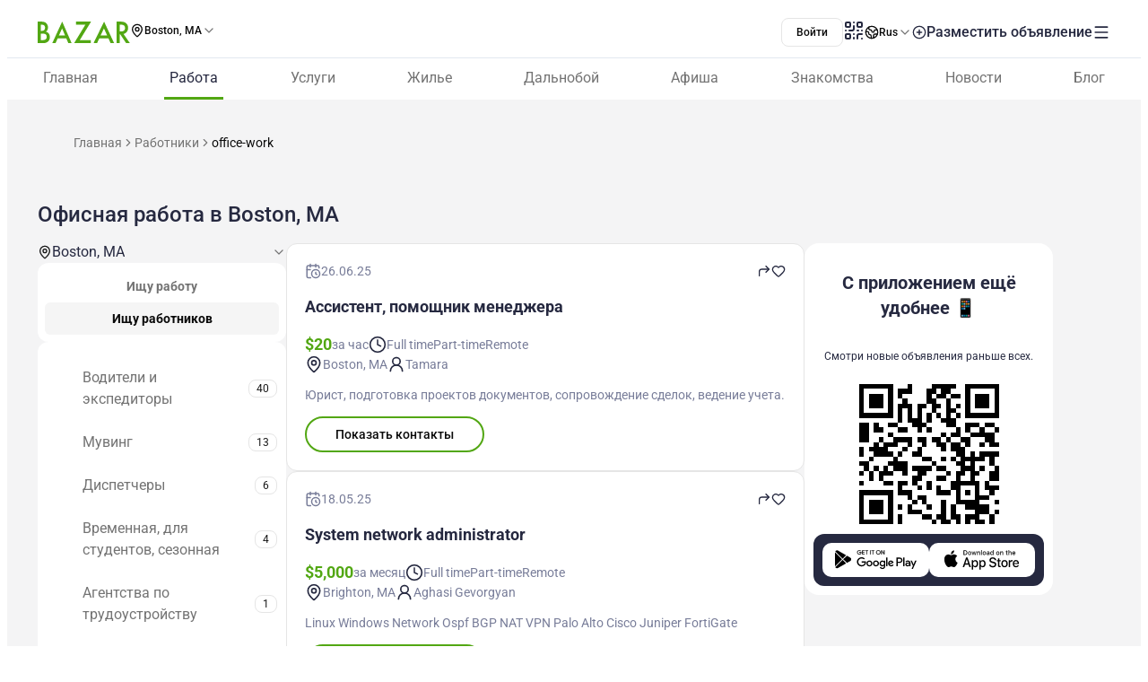

--- FILE ---
content_type: text/html;charset=utf-8
request_url: https://www.bazar.club/boston/workers/office-work
body_size: 68996
content:
<!DOCTYPE html><html  lang="ru-RU"><head><style  data-primevue-style-id="layer-order">@layer reset,uno,primevue</style><meta charset="UTF-8">
<meta name="viewport" content="width=device-width, initial-scale=1">
<title>Офисная работа. Поиск сотрудника в Boston, MA ➨ Разместить резюме на BAZAR.club</title>
<script src="https://accounts.google.com/gsi/client" async defer></script>
<style> @font-face { font-family: "Roboto fallback"; src: local("Noto Sans"); size-adjust: 93.8205%; ascent-override: 98.884%; descent-override: 26.0221%; line-gap-override: 0%; } @font-face { font-family: "Roboto fallback"; src: local("Arial"); size-adjust: 100.1106%; ascent-override: 92.6709%; descent-override: 24.3871%; line-gap-override: 0%; } @font-face { font-family: "Roboto fallback"; src: local("Helvetica Neue"); size-adjust: 98.8578%; ascent-override: 93.8453%; descent-override: 24.6961%; line-gap-override: 0%; } @font-face { font-family: "Roboto fallback"; src: local("Roboto"); size-adjust: 100%; ascent-override: 92.7734%; descent-override: 24.4141%; line-gap-override: 0%; } @font-face { font-family: "Roboto fallback"; src: local("Segoe UI"); size-adjust: 99.8896%; ascent-override: 92.8759%; descent-override: 24.441%; line-gap-override: 0%; } @font-face { font-family: "Roboto fallback"; src: local("BlinkMacSystemFont"); size-adjust: 107.4822%; ascent-override: 86.3152%; descent-override: 22.7145%; line-gap-override: 0%; } @font-face { font-family: "Roboto fallback"; src: local("Noto Sans"); size-adjust: 93.8205%; ascent-override: 98.884%; descent-override: 26.0221%; line-gap-override: 0%; } @font-face { font-family: "Roboto fallback"; src: local("Arial"); size-adjust: 100.1106%; ascent-override: 92.6709%; descent-override: 24.3871%; line-gap-override: 0%; } @font-face { font-family: "Roboto fallback"; src: local("Helvetica Neue"); size-adjust: 98.8578%; ascent-override: 93.8453%; descent-override: 24.6961%; line-gap-override: 0%; } @font-face { font-family: "Roboto fallback"; src: local("Roboto"); size-adjust: 100%; ascent-override: 92.7734%; descent-override: 24.4141%; line-gap-override: 0%; } @font-face { font-family: "Roboto fallback"; src: local("Segoe UI"); size-adjust: 99.8896%; ascent-override: 92.8759%; descent-override: 24.441%; line-gap-override: 0%; } @font-face { font-family: "Roboto fallback"; src: local("BlinkMacSystemFont"); size-adjust: 107.4822%; ascent-override: 86.3152%; descent-override: 22.7145%; line-gap-override: 0%; } @font-face { font-family: "Roboto fallback"; src: local("Noto Sans"); size-adjust: 93.8205%; ascent-override: 98.884%; descent-override: 26.0221%; line-gap-override: 0%; } @font-face { font-family: "Roboto fallback"; src: local("Arial"); size-adjust: 100.1106%; ascent-override: 92.6709%; descent-override: 24.3871%; line-gap-override: 0%; } @font-face { font-family: "Roboto fallback"; src: local("Helvetica Neue"); size-adjust: 98.8578%; ascent-override: 93.8453%; descent-override: 24.6961%; line-gap-override: 0%; } @font-face { font-family: "Roboto fallback"; src: local("Roboto"); size-adjust: 100%; ascent-override: 92.7734%; descent-override: 24.4141%; line-gap-override: 0%; } @font-face { font-family: "Roboto fallback"; src: local("Segoe UI"); size-adjust: 99.8896%; ascent-override: 92.8759%; descent-override: 24.441%; line-gap-override: 0%; } @font-face { font-family: "Roboto fallback"; src: local("BlinkMacSystemFont"); size-adjust: 107.4822%; ascent-override: 86.3152%; descent-override: 22.7145%; line-gap-override: 0%; } @font-face { font-family: "Roboto fallback"; src: local("Noto Sans"); size-adjust: 93.8205%; ascent-override: 98.884%; descent-override: 26.0221%; line-gap-override: 0%; } @font-face { font-family: "Roboto fallback"; src: local("Arial"); size-adjust: 100.1106%; ascent-override: 92.6709%; descent-override: 24.3871%; line-gap-override: 0%; } @font-face { font-family: "Roboto fallback"; src: local("Helvetica Neue"); size-adjust: 98.8578%; ascent-override: 93.8453%; descent-override: 24.6961%; line-gap-override: 0%; } @font-face { font-family: "Roboto fallback"; src: local("Roboto"); size-adjust: 100%; ascent-override: 92.7734%; descent-override: 24.4141%; line-gap-override: 0%; } @font-face { font-family: "Roboto fallback"; src: local("Segoe UI"); size-adjust: 99.8896%; ascent-override: 92.8759%; descent-override: 24.441%; line-gap-override: 0%; } @font-face { font-family: "Roboto fallback"; src: local("BlinkMacSystemFont"); size-adjust: 107.4822%; ascent-override: 86.3152%; descent-override: 22.7145%; line-gap-override: 0%; } @font-face { font-family: "Roboto fallback"; src: local("Noto Sans"); size-adjust: 93.8205%; ascent-override: 98.884%; descent-override: 26.0221%; line-gap-override: 0%; } @font-face { font-family: "Roboto fallback"; src: local("Arial"); size-adjust: 100.1106%; ascent-override: 92.6709%; descent-override: 24.3871%; line-gap-override: 0%; } @font-face { font-family: "Roboto fallback"; src: local("Helvetica Neue"); size-adjust: 98.8578%; ascent-override: 93.8453%; descent-override: 24.6961%; line-gap-override: 0%; } @font-face { font-family: "Roboto fallback"; src: local("Roboto"); size-adjust: 100%; ascent-override: 92.7734%; descent-override: 24.4141%; line-gap-override: 0%; } @font-face { font-family: "Roboto fallback"; src: local("Segoe UI"); size-adjust: 99.8896%; ascent-override: 92.8759%; descent-override: 24.441%; line-gap-override: 0%; } @font-face { font-family: "Roboto fallback"; src: local("BlinkMacSystemFont"); size-adjust: 107.4822%; ascent-override: 86.3152%; descent-override: 22.7145%; line-gap-override: 0%; } @font-face { font-family: "Roboto fallback"; src: local("Noto Sans"); size-adjust: 93.8205%; ascent-override: 98.884%; descent-override: 26.0221%; line-gap-override: 0%; } @font-face { font-family: "Roboto fallback"; src: local("Arial"); size-adjust: 100.1106%; ascent-override: 92.6709%; descent-override: 24.3871%; line-gap-override: 0%; } @font-face { font-family: "Roboto fallback"; src: local("Helvetica Neue"); size-adjust: 98.8578%; ascent-override: 93.8453%; descent-override: 24.6961%; line-gap-override: 0%; } @font-face { font-family: "Roboto fallback"; src: local("Roboto"); size-adjust: 100%; ascent-override: 92.7734%; descent-override: 24.4141%; line-gap-override: 0%; } @font-face { font-family: "Roboto fallback"; src: local("Segoe UI"); size-adjust: 99.8896%; ascent-override: 92.8759%; descent-override: 24.441%; line-gap-override: 0%; } @font-face { font-family: "Roboto fallback"; src: local("BlinkMacSystemFont"); size-adjust: 107.4822%; ascent-override: 86.3152%; descent-override: 22.7145%; line-gap-override: 0%; } @font-face { font-family: "Roboto fallback"; src: local("Noto Sans"); size-adjust: 93.8205%; ascent-override: 98.884%; descent-override: 26.0221%; line-gap-override: 0%; } @font-face { font-family: "Roboto fallback"; src: local("Arial"); size-adjust: 100.1106%; ascent-override: 92.6709%; descent-override: 24.3871%; line-gap-override: 0%; } @font-face { font-family: "Roboto fallback"; src: local("Helvetica Neue"); size-adjust: 98.8578%; ascent-override: 93.8453%; descent-override: 24.6961%; line-gap-override: 0%; } @font-face { font-family: "Roboto fallback"; src: local("Roboto"); size-adjust: 100%; ascent-override: 92.7734%; descent-override: 24.4141%; line-gap-override: 0%; } @font-face { font-family: "Roboto fallback"; src: local("Segoe UI"); size-adjust: 99.8896%; ascent-override: 92.8759%; descent-override: 24.441%; line-gap-override: 0%; } @font-face { font-family: "Roboto fallback"; src: local("BlinkMacSystemFont"); size-adjust: 107.4822%; ascent-override: 86.3152%; descent-override: 22.7145%; line-gap-override: 0%; } @font-face { font-family: "Roboto fallback"; src: local("Noto Sans"); size-adjust: 93.8205%; ascent-override: 98.884%; descent-override: 26.0221%; line-gap-override: 0%; } @font-face { font-family: "Roboto fallback"; src: local("Arial"); size-adjust: 100.1106%; ascent-override: 92.6709%; descent-override: 24.3871%; line-gap-override: 0%; } @font-face { font-family: "Roboto fallback"; src: local("Helvetica Neue"); size-adjust: 98.8578%; ascent-override: 93.8453%; descent-override: 24.6961%; line-gap-override: 0%; } @font-face { font-family: "Roboto fallback"; src: local("Roboto"); size-adjust: 100%; ascent-override: 92.7734%; descent-override: 24.4141%; line-gap-override: 0%; } @font-face { font-family: "Roboto fallback"; src: local("Segoe UI"); size-adjust: 99.8896%; ascent-override: 92.8759%; descent-override: 24.441%; line-gap-override: 0%; } @font-face { font-family: "Roboto fallback"; src: local("BlinkMacSystemFont"); size-adjust: 107.4822%; ascent-override: 86.3152%; descent-override: 22.7145%; line-gap-override: 0%; } @font-face { font-family: "Roboto fallback"; src: local("Noto Sans"); size-adjust: 93.8205%; ascent-override: 98.884%; descent-override: 26.0221%; line-gap-override: 0%; } @font-face { font-family: "Roboto fallback"; src: local("Arial"); size-adjust: 100.1106%; ascent-override: 92.6709%; descent-override: 24.3871%; line-gap-override: 0%; } @font-face { font-family: "Roboto fallback"; src: local("Helvetica Neue"); size-adjust: 98.8578%; ascent-override: 93.8453%; descent-override: 24.6961%; line-gap-override: 0%; } @font-face { font-family: "Roboto fallback"; src: local("Roboto"); size-adjust: 100%; ascent-override: 92.7734%; descent-override: 24.4141%; line-gap-override: 0%; } @font-face { font-family: "Roboto fallback"; src: local("Segoe UI"); size-adjust: 99.8896%; ascent-override: 92.8759%; descent-override: 24.441%; line-gap-override: 0%; } @font-face { font-family: "Roboto fallback"; src: local("BlinkMacSystemFont"); size-adjust: 107.4822%; ascent-override: 86.3152%; descent-override: 22.7145%; line-gap-override: 0%; } @font-face { font-family: "Roboto fallback"; src: local("Noto Sans"); size-adjust: 93.8205%; ascent-override: 98.884%; descent-override: 26.0221%; line-gap-override: 0%; } @font-face { font-family: "Roboto fallback"; src: local("Arial"); size-adjust: 100.1106%; ascent-override: 92.6709%; descent-override: 24.3871%; line-gap-override: 0%; } @font-face { font-family: "Roboto fallback"; src: local("Helvetica Neue"); size-adjust: 98.8578%; ascent-override: 93.8453%; descent-override: 24.6961%; line-gap-override: 0%; } @font-face { font-family: "Roboto fallback"; src: local("Roboto"); size-adjust: 100%; ascent-override: 92.7734%; descent-override: 24.4141%; line-gap-override: 0%; } @font-face { font-family: "Roboto fallback"; src: local("Segoe UI"); size-adjust: 99.8896%; ascent-override: 92.8759%; descent-override: 24.441%; line-gap-override: 0%; } @font-face { font-family: "Roboto fallback"; src: local("BlinkMacSystemFont"); size-adjust: 107.4822%; ascent-override: 86.3152%; descent-override: 22.7145%; line-gap-override: 0%; } </style>
<link rel="stylesheet" href="/_nuxt/entry.tZvb4XzG.css" crossorigin>
<link rel="stylesheet" href="/_nuxt/swiper-vue.CU3dLFJZ.css" crossorigin>
<link rel="stylesheet" href="/_nuxt/Footer.ugbOCBrC.css" crossorigin>
<link rel="stylesheet" href="/_nuxt/Select.BzdJNIiZ.css" crossorigin>
<link rel="stylesheet" href="/_nuxt/LocationSelect.XP12lMkl.css" crossorigin>
<link rel="stylesheet" href="/_nuxt/index.QQqRlRaV.css" crossorigin>
<link rel="stylesheet" href="/_nuxt/PostShareBlock.CpGFI9oh.css" crossorigin>
<link rel="stylesheet" href="/_nuxt/Title.SQ6xtr1y.css" crossorigin>
<link rel="stylesheet" href="/_nuxt/Content.BavwezdM.css" crossorigin>
<link rel="stylesheet" href="/_nuxt/Text.D6mHWm0G.css" crossorigin>
<link rel="stylesheet" href="/_nuxt/Posts.CTzSBU9s.css" crossorigin>
<link rel="stylesheet" href="/_nuxt/FullScreen.BSTi9vhv.css" crossorigin>
<link rel="stylesheet" href="/_nuxt/CallAuthorPopup.CgdBppjk.css" crossorigin>
<link rel="stylesheet" href="/_nuxt/Seo.C5lpUvPg.css" crossorigin>
<link href="https://cdn.jsdelivr.net/npm/@statsig/js-client@3/build/statsig-js-client+session-replay+web-analytics.min.js?apikey=client-7pHkujhQOTacrHArChbo8dIbp4nUaX19SuHechGxEZ5" rel="preload" crossorigin="anonymous" referrerpolicy="no-referrer" fetchpriority="low" as="script">
<link href="https://appleid.cdn-apple.com/appleauth/static/jsapi/appleid/1/en_US/appleid.auth.js" rel="preload" crossorigin="anonymous" referrerpolicy="no-referrer" fetchpriority="low" as="script">
<link href="/scripts/clarity.js" rel="preload" fetchpriority="low" as="script">
<link href="/scripts/helpCrunch.js" rel="preload" fetchpriority="low" as="script">
<link href="/scripts/helpCrunch-2.js" rel="preload" fetchpriority="low" as="script">
<link href="/scripts/sputnik.js" rel="preload" fetchpriority="low" as="script">
<link href="/scripts/sputnik-2.js" rel="preload" fetchpriority="low" as="script">
<link href="/scripts/sputnik-3.js" rel="preload" fetchpriority="low" as="script">
<link rel="modulepreload" as="script" crossorigin href="/_nuxt/CEF-3nqh.js">
<link rel="modulepreload" as="script" crossorigin href="/_nuxt/BqX9Mh-x.js">
<link rel="modulepreload" as="script" crossorigin href="/_nuxt/CfhAsu1f.js">
<link rel="modulepreload" as="script" crossorigin href="/_nuxt/BqPd7k_d.js">
<link rel="modulepreload" as="script" crossorigin href="/_nuxt/Ba6SgKdQ.js">
<link rel="modulepreload" as="script" crossorigin href="/_nuxt/BFh4AWh-.js">
<link rel="modulepreload" as="script" crossorigin href="/_nuxt/tl5COj6F.js">
<link rel="modulepreload" as="script" crossorigin href="/_nuxt/BxFsjmSh.js">
<link rel="modulepreload" as="script" crossorigin href="/_nuxt/tSaK2l8E.js">
<link rel="modulepreload" as="script" crossorigin href="/_nuxt/Bzw1LUYg.js">
<link rel="modulepreload" as="script" crossorigin href="/_nuxt/BwnWFbRx.js">
<link rel="modulepreload" as="script" crossorigin href="/_nuxt/CFp9UBdA.js">
<link rel="modulepreload" as="script" crossorigin href="/_nuxt/BZw5hcto.js">
<link rel="modulepreload" as="script" crossorigin href="/_nuxt/ChNFAVCg.js">
<link rel="modulepreload" as="script" crossorigin href="/_nuxt/C5NzkhLE.js">
<link rel="modulepreload" as="script" crossorigin href="/_nuxt/D0Hij2Qe.js">
<link rel="modulepreload" as="script" crossorigin href="/_nuxt/DtNON0Lq.js">
<link rel="modulepreload" as="script" crossorigin href="/_nuxt/BPKvbh91.js">
<link rel="modulepreload" as="script" crossorigin href="/_nuxt/l1HR81QE.js">
<link rel="modulepreload" as="script" crossorigin href="/_nuxt/DlT7Sb0E.js">
<link rel="modulepreload" as="script" crossorigin href="/_nuxt/B0czS_Z-.js">
<link rel="modulepreload" as="script" crossorigin href="/_nuxt/Cy0y7jGS.js">
<link rel="modulepreload" as="script" crossorigin href="/_nuxt/DazwBHF9.js">
<link rel="modulepreload" as="script" crossorigin href="/_nuxt/BvpZ2K-G.js">
<link rel="modulepreload" as="script" crossorigin href="/_nuxt/FocMwlmn.js">
<link rel="modulepreload" as="script" crossorigin href="/_nuxt/BZwrooRP.js">
<link rel="modulepreload" as="script" crossorigin href="/_nuxt/Bq03XCdg.js">
<link rel="modulepreload" as="script" crossorigin href="/_nuxt/DpLJTazW.js">
<link rel="modulepreload" as="script" crossorigin href="/_nuxt/BHLrdrY8.js">
<link rel="modulepreload" as="script" crossorigin href="/_nuxt/BK_fpcym.js">
<link rel="modulepreload" as="script" crossorigin href="/_nuxt/DCsqM9C0.js">
<link rel="modulepreload" as="script" crossorigin href="/_nuxt/Dvhrwse5.js">
<link rel="modulepreload" as="script" crossorigin href="/_nuxt/B8Ap08-p.js">
<link rel="modulepreload" as="script" crossorigin href="/_nuxt/DJKJltsm.js">
<link rel="modulepreload" as="script" crossorigin href="/_nuxt/6umLI8eo.js">
<link rel="modulepreload" as="script" crossorigin href="/_nuxt/EsR5ZRc2.js">
<link rel="modulepreload" as="script" crossorigin href="/_nuxt/DBarVFAo.js">
<link rel="modulepreload" as="script" crossorigin href="/_nuxt/kEk2YAkY.js">
<link rel="modulepreload" as="script" crossorigin href="/_nuxt/DmGkQ3BI.js">
<link rel="modulepreload" as="script" crossorigin href="/_nuxt/BXixgyLa.js">
<link rel="modulepreload" as="script" crossorigin href="/_nuxt/BEn2EX03.js">
<link rel="modulepreload" as="script" crossorigin href="/_nuxt/CeccFLos.js">
<link rel="modulepreload" as="script" crossorigin href="/_nuxt/DSugZ4GG.js">
<link rel="modulepreload" as="script" crossorigin href="/_nuxt/CFsxEPQx.js">
<link rel="modulepreload" as="script" crossorigin href="/_nuxt/DbW7S-0k.js">
<link rel="modulepreload" as="script" crossorigin href="/_nuxt/Xp3wI0wQ.js">
<link rel="modulepreload" as="script" crossorigin href="/_nuxt/D0GJie71.js">
<link rel="modulepreload" as="script" crossorigin href="/_nuxt/DTVt_K6x.js">
<link rel="modulepreload" as="script" crossorigin href="/_nuxt/Bq_QZMT3.js">
<link rel="modulepreload" as="script" crossorigin href="/_nuxt/1D0cuUU8.js">
<link rel="modulepreload" as="script" crossorigin href="/_nuxt/B0Q2nqIz.js">
<link rel="modulepreload" as="script" crossorigin href="/_nuxt/Bvj2GW0Q.js">
<link rel="modulepreload" as="script" crossorigin href="/_nuxt/FF6qbHKT.js">
<link rel="modulepreload" as="script" crossorigin href="/_nuxt/DitnHWGF.js">
<link rel="modulepreload" as="script" crossorigin href="/_nuxt/DXauGUXh.js">
<link rel="modulepreload" as="script" crossorigin href="/_nuxt/2AvFf6yZ.js">
<link rel="modulepreload" as="script" crossorigin href="/_nuxt/DjGfbJqC.js">
<link rel="modulepreload" as="script" crossorigin href="/_nuxt/CF9oKdFU.js">
<link rel="modulepreload" as="script" crossorigin href="/_nuxt/B2Njc77O.js">
<link rel="modulepreload" as="script" crossorigin href="/_nuxt/956dmF2n.js">
<link rel="modulepreload" as="script" crossorigin href="/_nuxt/Du1QxMrl.js">
<link rel="modulepreload" as="script" crossorigin href="/_nuxt/CIOhRN3g.js">
<link rel="modulepreload" as="script" crossorigin href="/_nuxt/AQpjx6h8.js">
<link rel="modulepreload" as="script" crossorigin href="/_nuxt/BEHCUwyq.js">
<link rel="modulepreload" as="script" crossorigin href="/_nuxt/Cl1aSwl0.js">
<link rel="modulepreload" as="script" crossorigin href="/_nuxt/D5oPpAIG.js">
<link rel="modulepreload" as="script" crossorigin href="/_nuxt/CePFv228.js">
<link rel="modulepreload" as="script" crossorigin href="/_nuxt/D5zRkl70.js">
<link rel="modulepreload" as="script" crossorigin href="/_nuxt/BB4EXU_5.js">
<link rel="modulepreload" as="script" crossorigin href="/_nuxt/Dj2wqVwa.js">
<link rel="modulepreload" as="script" crossorigin href="/_nuxt/DIurL5ix.js">
<link rel="modulepreload" as="script" crossorigin href="/_nuxt/D4apCkS-.js">
<link rel="modulepreload" as="script" crossorigin href="/_nuxt/D2EJe2Zf.js">
<link rel="modulepreload" as="script" crossorigin href="/_nuxt/CaGyVsPt.js">
<link rel="modulepreload" as="script" crossorigin href="/_nuxt/CQskmr1m.js">
<link rel="modulepreload" as="script" crossorigin href="/_nuxt/VEzmg5-q.js">
<link rel="modulepreload" as="script" crossorigin href="/_nuxt/BpKmPE52.js">
<link rel="modulepreload" as="script" crossorigin href="/_nuxt/B_NXL6bH.js">
<link rel="modulepreload" as="script" crossorigin href="/_nuxt/DBvqhJUt.js">
<link rel="modulepreload" as="script" crossorigin href="/_nuxt/CO2TeJH-.js">
<link rel="modulepreload" as="script" crossorigin href="/_nuxt/WR9rziT0.js">
<link rel="modulepreload" as="script" crossorigin href="/_nuxt/C4svyl1H.js">
<link rel="modulepreload" as="script" crossorigin href="/_nuxt/CHVVRBaf.js">
<link rel="modulepreload" as="script" crossorigin href="/_nuxt/BaD_ENio.js">
<link rel="modulepreload" as="script" crossorigin href="/_nuxt/B2IJBm5p.js">
<link rel="modulepreload" as="script" crossorigin href="/_nuxt/rJ1O6SUx.js">
<link rel="preload" as="fetch" fetchpriority="low" crossorigin="anonymous" href="/_nuxt/builds/meta/dd60e470-d8fc-4894-b46d-7b686cd2831a.json">
<link rel="prefetch" as="image" type="image/svg+xml" href="/_nuxt/app-qr-code.Dr5OYLFf.svg">
<link rel="prefetch" as="image" type="image/webp" href="/_nuxt/GooglePlay.uD3mgZaT.webp">
<link rel="prefetch" as="image" type="image/webp" href="/_nuxt/AppStore.DBG958zk.webp">
<link rel="prefetch" as="image" type="image/svg+xml" href="/_nuxt/primeicons.BubJZjaf.svg">
<link rel="prefetch" as="script" crossorigin href="/_nuxt/D77T2FM2.js">
<link rel="prefetch" as="script" crossorigin href="/_nuxt/B0mAwxT6.js">
<link rel="prefetch" as="script" crossorigin href="/_nuxt/BGUlU74B.js">
<link rel="prefetch" as="script" crossorigin href="/_nuxt/Dhk-4xFn.js">
<link rel="prefetch" as="script" crossorigin href="/_nuxt/D3mmHe6I.js">
<link rel="prefetch" as="script" crossorigin href="/_nuxt/BnSWfoMl.js">
<link rel="prefetch" as="script" crossorigin href="/_nuxt/BqQCDPL0.js">
<link rel="prefetch" as="script" crossorigin href="/_nuxt/BRsF7bqd.js">
<link rel="prefetch" as="script" crossorigin href="/_nuxt/lOFBMZ3-.js">
<link rel="prefetch" as="script" crossorigin href="/_nuxt/CDbrV-NN.js">
<link rel="prefetch" as="script" crossorigin href="/_nuxt/C24e6or0.js">
<link rel="prefetch" as="script" crossorigin href="/_nuxt/ChE4pMIa.js">
<link rel="prefetch" as="script" crossorigin href="/_nuxt/Bs7VcHox.js">
<link rel="prefetch" as="script" crossorigin href="/_nuxt/Ty8RQ_Oq.js">
<link rel="prefetch" as="script" crossorigin href="/_nuxt/CtJxDqlt.js">
<link rel="prefetch" as="script" crossorigin href="/_nuxt/04aX2AMX.js">
<link rel="prefetch" as="script" crossorigin href="/_nuxt/BUcOx5r0.js">
<link rel="prefetch" as="script" crossorigin href="/_nuxt/DkhLYqr6.js">
<link rel="prefetch" as="script" crossorigin href="/_nuxt/DPjG8rWX.js">
<link rel="prefetch" as="script" crossorigin href="/_nuxt/PGRPc_bS.js">
<link rel="prefetch" as="style" crossorigin href="/_nuxt/auth.BaS4hE77.css">
<link rel="prefetch" as="script" crossorigin href="/_nuxt/CfHIguBH.js">
<link rel="prefetch" as="script" crossorigin href="/_nuxt/CpZa83BY.js">
<link rel="prefetch" as="script" crossorigin href="/_nuxt/C6fKv5fm.js">
<link rel="prefetch" as="script" crossorigin href="/_nuxt/CfxdeYj1.js">
<link rel="prefetch" as="script" crossorigin href="/_nuxt/Bhun055T.js">
<link rel="prefetch" as="script" crossorigin href="/_nuxt/B7IfP0sZ.js">
<link rel="prefetch" as="script" crossorigin href="/_nuxt/CQ_dfCK5.js">
<link rel="prefetch" as="script" crossorigin href="/_nuxt/kv4dk5BY.js">
<link rel="prefetch" as="script" crossorigin href="/_nuxt/BaitmEc5.js">
<link rel="prefetch" as="script" crossorigin href="/_nuxt/CtTfAFIF.js">
<link rel="prefetch" as="image" type="image/svg+xml" href="/_nuxt/header-qr-app.BYE6ZqBz.svg">
<link rel="prefetch" as="image" type="image/svg+xml" href="/_nuxt/GooglePlay-white.CgxrYepW.svg">
<link rel="prefetch" as="image" type="image/svg+xml" href="/_nuxt/AppStore.BkPfIVAT.svg">
<link rel="prefetch" as="image" type="image/svg+xml" href="/_nuxt/listings-qr-app.vS-6Aw50.svg">
<link rel="prefetch" as="image" type="image/svg+xml" href="/_nuxt/GooglePlay-black.DxFH190H.svg">
<link rel="prefetch" as="image" type="image/svg+xml" href="/_nuxt/AppStore-black.CSLfeF_w.svg">
<meta name="apple-mobile-web-app-status-bar-style" content="black-translucent">
<script>!function(f,b,e,v,n,t,s)
                      {if(f.fbq)return;n=f.fbq=function(){n.callMethod?
                      n.callMethod.apply(n,arguments):n.queue.push(arguments)};
                      if(!f._fbq)f._fbq=n;n.push=n;n.loaded=!0;n.version='2.0';
                      n.queue=[];t=b.createElement(e);t.async=!0;
                      t.src=v;s=b.getElementsByTagName(e)[0];
                      s.parentNode.insertBefore(t,s)}(window, document,'script',
                      'https://connect.facebook.net/en_US/fbevents.js');
                      fbq('init', '722902543576698');
                      fbq('track', 'PageView');</script>
<noscript><img height="1" width="1" style="display:none"
                src="https://www.facebook.com/tr?id=722902543576698&ev=PageView&noscript=1"
                /></noscript>
<meta property="og:site_name" content="Bazar.club">
<meta property="og:image" content="https://bazar.club/open-graf-logo.jpg">
<script type="application/ld+json">[{"@context":"https://schema.org","@type":"WebSite","url":"https://bazar.club","potentialAction":{"@type":"SearchAction","target":{"@type":"EntryPoint","urlTemplate":"?posts-upload%5Bquery%5D={search_term_string}"},"query-input":"required name=search_term_string"}}]</script>
<link rel="alternate" hreflang="ru" href="https://bazar.club/boston/workers/office-work" data-hid="alternative-ru">
<link rel="alternate" hreflang="uk" href="https://bazar.club/ua/boston/workers/office-work" data-hid="alternative-ua">
<link rel="alternate" hreflang="en" href="/en/boston/workers/office-work" data-hid="alternative-en">
<link rel="alternate" hreflang="pl" href="https://bazar.club/pl/boston/workers/office-work" data-hid="alternative-pl">
<link rel="alternate" hreflang="x-default" href="https://bazar.club/boston/workers/office-work" data-hid="alternative-x-default">
<link rel="canonical" href="https://www.bazar.club/boston/workers/office-work" data-hid="canonical">
<link rel="icon" type="image/x-icon" href="/favicon.ico">
<meta name="description" content="На портале для иммигрантов BAZAR.club вы найдете лучшие вакансии по категории Офисная работа из Boston, MA Удобный поиск по категориям и городам.">
<script type="application/ld+json" data-hid="Breadcrumbs">{"@context":"https://schema.org","@type":"BreadcrumbList","itemListElement":[{"@type":"ListItem","position":1,"name":"Главная","item":"/"},{"@type":"ListItem","position":2,"name":"Работники","item":"/boston/workers"},{"@type":"ListItem","position":3,"name":"office-work"}]}</script>
<script type="module" src="/_nuxt/CEF-3nqh.js" crossorigin></script><style type="text/css" data-primevue-style-id="base" >.p-hidden-accessible{border:0;clip:rect(0 0 0 0);height:1px;margin:-1px;overflow:hidden;padding:0;position:absolute;width:1px;}.p-hidden-accessible input,.p-hidden-accessible select{transform:scale(0);}.p-overflow-hidden{overflow:hidden;padding-right:var(--p-scrollbar-width);}</style><style type="text/css" data-primevue-style-id="global-style" >*,::before,::after{box-sizing:border-box;}.p-connected-overlay{opacity:0;transform:scaleY(0.8);transition:transform 0.12s cubic-bezier(0,0,0.2,1),opacity 0.12s cubic-bezier(0,0,0.2,1);}.p-connected-overlay-visible{opacity:1;transform:scaleY(1);}.p-connected-overlay-hidden{opacity:0;transform:scaleY(1);transition:opacity 0.1s linear;}.p-connected-overlay-enter-from{opacity:0;transform:scaleY(0.8);}.p-connected-overlay-leave-to{opacity:0;}.p-connected-overlay-enter-active{transition:transform 0.12s cubic-bezier(0,0,0.2,1),opacity 0.12s cubic-bezier(0,0,0.2,1);}.p-connected-overlay-leave-active{transition:opacity 0.1s linear;}.p-toggleable-content-enter-from,.p-toggleable-content-leave-to{max-height:0;}.p-toggleable-content-enter-to,.p-toggleable-content-leave-from{max-height:1000px;}.p-toggleable-content-leave-active{overflow:hidden;transition:max-height 0.45s cubic-bezier(0,1,0,1);}.p-toggleable-content-enter-active{overflow:hidden;transition:max-height 1s ease-in-out;}.p-disabled,.p-disabled *{cursor:default;pointer-events:none;user-select:none;}.p-disabled,.p-component:disabled{opacity:var(--p-disabled-opacity);}.pi{font-size:var(--p-icon-size);}.p-icon{width:var(--p-icon-size);height:var(--p-icon-size);}.p-overlay-mask{background:var(--p-mask-background);color:var(--p-mask-color);position:fixed;top:0;left:0;width:100%;height:100%;}.p-overlay-mask-enter{animation:p-overlay-mask-enter-animation var(--p-mask-transition-duration) forwards;}.p-overlay-mask-leave{animation:p-overlay-mask-leave-animation var(--p-mask-transition-duration) forwards;}@keyframes p-overlay-mask-enter-animation{from{background:transparent;}to{background:var(--p-mask-background);}}@keyframes p-overlay-mask-leave-animation{from{background:var(--p-mask-background);}to{background:transparent;}}</style><style type="text/css" data-primevue-style-id="checkbox-style" >.p-checkbox{position:relative;display:inline-flex;user-select:none;vertical-align:bottom;width:var(--p-checkbox-width);height:var(--p-checkbox-height);}.p-checkbox-input{cursor:pointer;appearance:none;position:absolute;inset-block-start:0;inset-inline-start:0;width:100%;height:100%;padding:0;margin:0;opacity:0;z-index:1;outline:0 none;border:1px solid transparent;border-radius:var(--p-checkbox-border-radius);}.p-checkbox-box{display:flex;justify-content:center;align-items:center;border-radius:var(--p-checkbox-border-radius);border:1px solid var(--p-checkbox-border-color);background:var(--p-checkbox-background);width:var(--p-checkbox-width);height:var(--p-checkbox-height);transition:background var(--p-checkbox-transition-duration),color var(--p-checkbox-transition-duration),border-color var(--p-checkbox-transition-duration),box-shadow var(--p-checkbox-transition-duration),outline-color var(--p-checkbox-transition-duration);outline-color:transparent;box-shadow:var(--p-checkbox-shadow);}.p-checkbox-icon{transition-duration:var(--p-checkbox-transition-duration);color:var(--p-checkbox-icon-color);font-size:var(--p-checkbox-icon-size);width:var(--p-checkbox-icon-size);height:var(--p-checkbox-icon-size);}.p-checkbox:not(.p-disabled):has(.p-checkbox-input:hover) .p-checkbox-box{border-color:var(--p-checkbox-hover-border-color);}.p-checkbox-checked .p-checkbox-box{border-color:var(--p-checkbox-checked-border-color);background:var(--p-checkbox-checked-background);}.p-checkbox-checked .p-checkbox-icon{color:var(--p-checkbox-icon-checked-color);}.p-checkbox-checked:not(.p-disabled):has(.p-checkbox-input:hover) .p-checkbox-box{background:var(--p-checkbox-checked-hover-background);border-color:var(--p-checkbox-checked-hover-border-color);}.p-checkbox-checked:not(.p-disabled):has(.p-checkbox-input:hover) .p-checkbox-icon{color:var(--p-checkbox-icon-checked-hover-color);}.p-checkbox:not(.p-disabled):has(.p-checkbox-input:focus-visible) .p-checkbox-box{border-color:var(--p-checkbox-focus-border-color);box-shadow:var(--p-checkbox-focus-ring-shadow);outline:var(--p-checkbox-focus-ring-width) var(--p-checkbox-focus-ring-style) var(--p-checkbox-focus-ring-color);outline-offset:var(--p-checkbox-focus-ring-offset);}.p-checkbox-checked:not(.p-disabled):has(.p-checkbox-input:focus-visible) .p-checkbox-box{border-color:var(--p-checkbox-checked-focus-border-color);}.p-checkbox.p-invalid > .p-checkbox-box{border-color:var(--p-checkbox-invalid-border-color);}.p-checkbox.p-variant-filled .p-checkbox-box{background:var(--p-checkbox-filled-background);}.p-checkbox-checked.p-variant-filled .p-checkbox-box{background:var(--p-checkbox-checked-background);}.p-checkbox-checked.p-variant-filled:not(.p-disabled):has(.p-checkbox-input:hover) .p-checkbox-box{background:var(--p-checkbox-checked-hover-background);}.p-checkbox.p-disabled{opacity:1;}.p-checkbox.p-disabled .p-checkbox-box{background:var(--p-checkbox-disabled-background);border-color:var(--p-checkbox-checked-disabled-border-color);}.p-checkbox.p-disabled .p-checkbox-box .p-checkbox-icon{color:var(--p-checkbox-icon-disabled-color);}.p-checkbox-sm,.p-checkbox-sm .p-checkbox-box{width:var(--p-checkbox-sm-width);height:var(--p-checkbox-sm-height);}.p-checkbox-sm .p-checkbox-icon{font-size:var(--p-checkbox-icon-sm-size);width:var(--p-checkbox-icon-sm-size);height:var(--p-checkbox-icon-sm-size);}.p-checkbox-lg,.p-checkbox-lg .p-checkbox-box{width:var(--p-checkbox-lg-width);height:var(--p-checkbox-lg-height);}.p-checkbox-lg .p-checkbox-icon{font-size:var(--p-checkbox-icon-lg-size);width:var(--p-checkbox-icon-lg-size);height:var(--p-checkbox-icon-lg-size);}</style><style type="text/css" data-primevue-style-id="datepicker-style" >.p-datepicker{display:inline-flex;max-width:100%;}.p-datepicker-input{flex:1 1 auto;width:1%;}.p-datepicker:has(.p-datepicker-dropdown) .p-datepicker-input{border-start-end-radius:0;border-end-end-radius:0;}.p-datepicker-dropdown{cursor:pointer;display:inline-flex;user-select:none;align-items:center;justify-content:center;overflow:hidden;position:relative;width:var(--p-datepicker-dropdown-width);border-start-end-radius:var(--p-datepicker-dropdown-border-radius);border-end-end-radius:var(--p-datepicker-dropdown-border-radius);background:var(--p-datepicker-dropdown-background);border:1px solid var(--p-datepicker-dropdown-border-color);border-inline-start:0 none;color:var(--p-datepicker-dropdown-color);transition:background var(--p-datepicker-transition-duration),color var(--p-datepicker-transition-duration),border-color var(--p-datepicker-transition-duration),outline-color var(--p-datepicker-transition-duration);outline-color:transparent;}.p-datepicker-dropdown:not(:disabled):hover{background:var(--p-datepicker-dropdown-hover-background);border-color:var(--p-datepicker-dropdown-hover-border-color);color:var(--p-datepicker-dropdown-hover-color);}.p-datepicker-dropdown:not(:disabled):active{background:var(--p-datepicker-dropdown-active-background);border-color:var(--p-datepicker-dropdown-active-border-color);color:var(--p-datepicker-dropdown-active-color);}.p-datepicker-dropdown:focus-visible{box-shadow:var(--p-datepicker-dropdown-focus-ring-shadow);outline:var(--p-datepicker-dropdown-focus-ring-width) var(--p-datepicker-dropdown-focus-ring-style) var(--p-datepicker-dropdown-focus-ring-color);outline-offset:var(--p-datepicker-dropdown-focus-ring-offset);}.p-datepicker:has(.p-datepicker-input-icon-container){position:relative;}.p-datepicker:has(.p-datepicker-input-icon-container) .p-datepicker-input{padding-inline-end:calc((var(--p-form-field-padding-x) * 2) + var(--p-icon-size));}.p-datepicker-input-icon-container{cursor:pointer;position:absolute;top:50%;inset-inline-end:var(--p-form-field-padding-x);margin-block-start:calc(-1 * (var(--p-icon-size) / 2));color:var(--p-datepicker-input-icon-color);line-height:1;}.p-datepicker-fluid{display:flex;}.p-datepicker-fluid .p-datepicker-input{width:1%;}.p-datepicker .p-datepicker-panel{min-width:100%;}.p-datepicker-panel{width:auto;padding:var(--p-datepicker-panel-padding);background:var(--p-datepicker-panel-background);color:var(--p-datepicker-panel-color);border:1px solid var(--p-datepicker-panel-border-color);border-radius:var(--p-datepicker-panel-border-radius);box-shadow:var(--p-datepicker-panel-shadow);}.p-datepicker-panel-inline{display:inline-block;overflow-x:auto;box-shadow:none;}.p-datepicker-header{display:flex;align-items:center;justify-content:space-between;padding:var(--p-datepicker-header-padding);background:var(--p-datepicker-header-background);color:var(--p-datepicker-header-color);border-block-end:1px solid var(--p-datepicker-header-border-color);}.p-datepicker-next-button:dir(rtl){order:-1;}.p-datepicker-prev-button:dir(rtl){order:1;}.p-datepicker-title{display:flex;align-items:center;justify-content:space-between;gap:var(--p-datepicker-title-gap);font-weight:var(--p-datepicker-title-font-weight);}.p-datepicker-select-year,.p-datepicker-select-month{border:none;background:transparent;margin:0;cursor:pointer;font-weight:inherit;transition:background var(--p-datepicker-transition-duration),color var(--p-datepicker-transition-duration),border-color var(--p-datepicker-transition-duration),outline-color var(--p-datepicker-transition-duration),box-shadow var(--p-datepicker-transition-duration);}.p-datepicker-select-month{padding:var(--p-datepicker-select-month-padding);color:var(--p-datepicker-select-month-color);border-radius:var(--p-datepicker-select-month-border-radius);}.p-datepicker-select-year{padding:var(--p-datepicker-select-year-padding);color:var(--p-datepicker-select-year-color);border-radius:var(--p-datepicker-select-year-border-radius);}.p-datepicker-select-month:enabled:hover{background:var(--p-datepicker-select-month-hover-background);color:var(--p-datepicker-select-month-hover-color);}.p-datepicker-select-year:enabled:hover{background:var(--p-datepicker-select-year-hover-background);color:var(--p-datepicker-select-year-hover-color);}.p-datepicker-select-month:focus-visible,.p-datepicker-select-year:focus-visible{box-shadow:var(--p-datepicker-date-focus-ring-shadow);outline:var(--p-datepicker-date-focus-ring-width) var(--p-datepicker-date-focus-ring-style) var(--p-datepicker-date-focus-ring-color);outline-offset:var(--p-datepicker-date-focus-ring-offset);}.p-datepicker-calendar-container{display:flex;}.p-datepicker-calendar-container .p-datepicker-calendar{flex:1 1 auto;border-inline-start:1px solid var(--p-datepicker-group-border-color);padding-inline-end:var(--p-datepicker-group-gap);padding-inline-start:var(--p-datepicker-group-gap);}.p-datepicker-calendar-container .p-datepicker-calendar:first-child{padding-inline-start:0;border-inline-start:0 none;}.p-datepicker-calendar-container .p-datepicker-calendar:last-child{padding-inline-end:0;}.p-datepicker-day-view{width:100%;border-collapse:collapse;font-size:1rem;margin:var(--p-datepicker-day-view-margin);}.p-datepicker-weekday-cell{padding:var(--p-datepicker-week-day-padding);}.p-datepicker-weekday{font-weight:var(--p-datepicker-week-day-font-weight);color:var(--p-datepicker-week-day-color);}.p-datepicker-day-cell{padding:var(--p-datepicker-date-padding);}.p-datepicker-day{display:flex;justify-content:center;align-items:center;cursor:pointer;margin:0 auto;overflow:hidden;position:relative;width:var(--p-datepicker-date-width);height:var(--p-datepicker-date-height);border-radius:var(--p-datepicker-date-border-radius);transition:background var(--p-datepicker-transition-duration),color var(--p-datepicker-transition-duration),border-color var(--p-datepicker-transition-duration),box-shadow var(--p-datepicker-transition-duration),outline-color var(--p-datepicker-transition-duration);border:1px solid transparent;outline-color:transparent;color:var(--p-datepicker-date-color);}.p-datepicker-day:not(.p-datepicker-day-selected):not(.p-disabled):hover{background:var(--p-datepicker-date-hover-background);color:var(--p-datepicker-date-hover-color);}.p-datepicker-day:focus-visible{box-shadow:var(--p-datepicker-date-focus-ring-shadow);outline:var(--p-datepicker-date-focus-ring-width) var(--p-datepicker-date-focus-ring-style) var(--p-datepicker-date-focus-ring-color);outline-offset:var(--p-datepicker-date-focus-ring-offset);}.p-datepicker-day-selected{background:var(--p-datepicker-date-selected-background);color:var(--p-datepicker-date-selected-color);}.p-datepicker-day-selected-range{background:var(--p-datepicker-date-range-selected-background);color:var(--p-datepicker-date-range-selected-color);}.p-datepicker-today > .p-datepicker-day{background:var(--p-datepicker-today-background);color:var(--p-datepicker-today-color);}.p-datepicker-today > .p-datepicker-day-selected{background:var(--p-datepicker-date-selected-background);color:var(--p-datepicker-date-selected-color);}.p-datepicker-today > .p-datepicker-day-selected-range{background:var(--p-datepicker-date-range-selected-background);color:var(--p-datepicker-date-range-selected-color);}.p-datepicker-weeknumber{text-align:center;}.p-datepicker-month-view{margin:var(--p-datepicker-month-view-margin);}.p-datepicker-month{width:33.3%;display:inline-flex;align-items:center;justify-content:center;cursor:pointer;overflow:hidden;position:relative;padding:var(--p-datepicker-month-padding);transition:background var(--p-datepicker-transition-duration),color var(--p-datepicker-transition-duration),border-color var(--p-datepicker-transition-duration),box-shadow var(--p-datepicker-transition-duration),outline-color var(--p-datepicker-transition-duration);border-radius:var(--p-datepicker-month-border-radius);outline-color:transparent;color:var(--p-datepicker-date-color);}.p-datepicker-month:not(.p-disabled):not(.p-datepicker-month-selected):hover{color:var(--p-datepicker-date-hover-color);background:var(--p-datepicker-date-hover-background);}.p-datepicker-month-selected{color:var(--p-datepicker-date-selected-color);background:var(--p-datepicker-date-selected-background);}.p-datepicker-month:not(.p-disabled):focus-visible{box-shadow:var(--p-datepicker-date-focus-ring-shadow);outline:var(--p-datepicker-date-focus-ring-width) var(--p-datepicker-date-focus-ring-style) var(--p-datepicker-date-focus-ring-color);outline-offset:var(--p-datepicker-date-focus-ring-offset);}.p-datepicker-year-view{margin:var(--p-datepicker-year-view-margin);}.p-datepicker-year{width:50%;display:inline-flex;align-items:center;justify-content:center;cursor:pointer;overflow:hidden;position:relative;padding:var(--p-datepicker-year-padding);transition:background var(--p-datepicker-transition-duration),color var(--p-datepicker-transition-duration),border-color var(--p-datepicker-transition-duration),box-shadow var(--p-datepicker-transition-duration),outline-color var(--p-datepicker-transition-duration);border-radius:var(--p-datepicker-year-border-radius);outline-color:transparent;color:var(--p-datepicker-date-color);}.p-datepicker-year:not(.p-disabled):not(.p-datepicker-year-selected):hover{color:var(--p-datepicker-date-hover-color);background:var(--p-datepicker-date-hover-background);}.p-datepicker-year-selected{color:var(--p-datepicker-date-selected-color);background:var(--p-datepicker-date-selected-background);}.p-datepicker-year:not(.p-disabled):focus-visible{box-shadow:var(--p-datepicker-date-focus-ring-shadow);outline:var(--p-datepicker-date-focus-ring-width) var(--p-datepicker-date-focus-ring-style) var(--p-datepicker-date-focus-ring-color);outline-offset:var(--p-datepicker-date-focus-ring-offset);}.p-datepicker-buttonbar{display:flex;justify-content:space-between;align-items:center;padding:var(--p-datepicker-buttonbar-padding);border-block-start:1px solid var(--p-datepicker-buttonbar-border-color);}.p-datepicker-buttonbar .p-button{width:auto;}.p-datepicker-time-picker{display:flex;justify-content:center;align-items:center;border-block-start:1px solid var(--p-datepicker-time-picker-border-color);padding:0;gap:var(--p-datepicker-time-picker-gap);}.p-datepicker-calendar-container + .p-datepicker-time-picker{padding:var(--p-datepicker-time-picker-padding);}.p-datepicker-time-picker > div{display:flex;align-items:center;flex-direction:column;gap:var(--p-datepicker-time-picker-button-gap);}.p-datepicker-time-picker span{font-size:1rem;}.p-datepicker-timeonly .p-datepicker-time-picker{border-block-start:0 none;}.p-datepicker:has(.p-inputtext-sm) .p-datepicker-dropdown{width:var(--p-datepicker-dropdown-sm-width);}.p-datepicker:has(.p-inputtext-sm) .p-datepicker-dropdown .p-icon,.p-datepicker:has(.p-inputtext-sm) .p-datepicker-input-icon{font-size:var(--p-form-field-sm-font-size);width:var(--p-form-field-sm-font-size);height:var(--p-form-field-sm-font-size);}.p-datepicker:has(.p-inputtext-lg) .p-datepicker-dropdown{width:var(--p-datepicker-dropdown-lg-width);}.p-datepicker:has(.p-inputtext-lg) .p-datepicker-dropdown .p-icon,.p-datepicker:has(.p-inputtext-lg) .p-datepicker-input-icon{font-size:var(--p-form-field-lg-font-size);width:var(--p-form-field-lg-font-size);height:var(--p-form-field-lg-font-size);}</style><style type="text/css" data-primevue-style-id="floatlabel-style" >.p-floatlabel{display:block;position:relative;}.p-floatlabel label{position:absolute;pointer-events:none;top:50%;transform:translateY(-50%);transition-property:all;transition-timing-function:ease;line-height:1;font-weight:var(--p-floatlabel-font-weight);inset-inline-start:var(--p-floatlabel-position-x);color:var(--p-floatlabel-color);transition-duration:var(--p-floatlabel-transition-duration);}.p-floatlabel:has(.p-textarea) label{top:var(--p-floatlabel-position-y);transform:translateY(0);}.p-floatlabel:has(.p-inputicon:first-child) label{inset-inline-start:calc((var(--p-form-field-padding-x) * 2) + var(--p-icon-size));}.p-floatlabel:has(.p-invalid) label{color:var(--p-floatlabel-invalid-color);}.p-floatlabel:has(input:focus) label,.p-floatlabel:has(input.p-filled) label,.p-floatlabel:has(input:-webkit-autofill) label,.p-floatlabel:has(textarea:focus) label,.p-floatlabel:has(textarea.p-filled) label,.p-floatlabel:has(.p-inputwrapper-focus) label,.p-floatlabel:has(.p-inputwrapper-filled) label{top:var(--p-floatlabel-over-active-top);transform:translateY(0);font-size:var(--p-floatlabel-active-font-size);font-weight:var(--p-floatlabel-label-active-font-weight);}.p-floatlabel:has(input.p-filled) label,.p-floatlabel:has(textarea.p-filled) label,.p-floatlabel:has(.p-inputwrapper-filled) label{color:var(--p-floatlabel-active-color);}.p-floatlabel:has(input:focus) label,.p-floatlabel:has(input:-webkit-autofill) label,.p-floatlabel:has(textarea:focus) label,.p-floatlabel:has(.p-inputwrapper-focus) label{color:var(--p-floatlabel-focus-color);}.p-floatlabel-in .p-inputtext,.p-floatlabel-in .p-textarea,.p-floatlabel-in .p-select-label,.p-floatlabel-in .p-multiselect-label,.p-floatlabel-in .p-autocomplete-input-multiple,.p-floatlabel-in .p-cascadeselect-label,.p-floatlabel-in .p-treeselect-label{padding-block-start:var(--p-floatlabel-in-input-padding-top);padding-block-end:var(--p-floatlabel-in-input-padding-bottom);}.p-floatlabel-in:has(input:focus) label,.p-floatlabel-in:has(input.p-filled) label,.p-floatlabel-in:has(input:-webkit-autofill) label,.p-floatlabel-in:has(textarea:focus) label,.p-floatlabel-in:has(textarea.p-filled) label,.p-floatlabel-in:has(.p-inputwrapper-focus) label,.p-floatlabel-in:has(.p-inputwrapper-filled) label{top:var(--p-floatlabel-in-active-top);}.p-floatlabel-on:has(input:focus) label,.p-floatlabel-on:has(input.p-filled) label,.p-floatlabel-on:has(input:-webkit-autofill) label,.p-floatlabel-on:has(textarea:focus) label,.p-floatlabel-on:has(textarea.p-filled) label,.p-floatlabel-on:has(.p-inputwrapper-focus) label,.p-floatlabel-on:has(.p-inputwrapper-filled) label{top:0;transform:translateY(-50%);border-radius:var(--p-floatlabel-on-border-radius);background:var(--p-floatlabel-on-active-background);padding:var(--p-floatlabel-on-active-padding);}</style><style type="text/css" data-primevue-style-id="iconfield-style" >.p-iconfield{position:relative;}.p-inputicon{position:absolute;top:50%;margin-top:calc(-1 * (var(--p-icon-size) / 2));color:var(--p-iconfield-icon-color);line-height:1;}.p-iconfield .p-inputicon:first-child{inset-inline-start:var(--p-form-field-padding-x);}.p-iconfield .p-inputicon:last-child{inset-inline-end:var(--p-form-field-padding-x);}.p-iconfield .p-inputtext:not(:first-child){padding-inline-start:calc((var(--p-form-field-padding-x) * 2) + var(--p-icon-size));}.p-iconfield .p-inputtext:not(:last-child){padding-inline-end:calc((var(--p-form-field-padding-x) * 2) + var(--p-icon-size));}.p-iconfield:has(.p-inputfield-sm) .p-inputicon{font-size:var(--p-form-field-sm-font-size);width:var(--p-form-field-sm-font-size);height:var(--p-form-field-sm-font-size);margin-top:calc(-1 * (var(--p-form-field-sm-font-size) / 2));}.p-iconfield:has(.p-inputfield-lg) .p-inputicon{font-size:var(--p-form-field-lg-font-size);width:var(--p-form-field-lg-font-size);height:var(--p-form-field-lg-font-size);margin-top:calc(-1 * (var(--p-form-field-lg-font-size) / 2));}</style><style type="text/css" data-primevue-style-id="inputnumber-style" >.p-inputnumber{display:inline-flex;position:relative;}.p-inputnumber-button{display:flex;align-items:center;justify-content:center;flex:0 0 auto;cursor:pointer;background:var(--p-inputnumber-button-background);color:var(--p-inputnumber-button-color);width:var(--p-inputnumber-button-width);transition:background var(--p-inputnumber-transition-duration),color var(--p-inputnumber-transition-duration),border-color var(--p-inputnumber-transition-duration),outline-color var(--p-inputnumber-transition-duration);}.p-inputnumber-button:hover{background:var(--p-inputnumber-button-hover-background);color:var(--p-inputnumber-button-hover-color);}.p-inputnumber-button:active{background:var(--p-inputnumber-button-active-background);color:var(--p-inputnumber-button-active-color);}.p-inputnumber-stacked .p-inputnumber-button{position:relative;border:0 none;}.p-inputnumber-stacked .p-inputnumber-button-group{display:flex;flex-direction:column;position:absolute;inset-block-start:1px;inset-inline-end:1px;height:calc(100% - 2px);z-index:1;}.p-inputnumber-stacked .p-inputnumber-increment-button{padding:0;border-start-end-radius:calc(var(--p-inputnumber-button-border-radius) - 1px);}.p-inputnumber-stacked .p-inputnumber-decrement-button{padding:0;border-end-end-radius:calc(var(--p-inputnumber-button-border-radius) - 1px);}.p-inputnumber-stacked .p-inputnumber-button{flex:1 1 auto;border:0 none;}.p-inputnumber-horizontal .p-inputnumber-button{border:1px solid var(--p-inputnumber-button-border-color);}.p-inputnumber-horizontal .p-inputnumber-button:hover{border-color:var(--p-inputnumber-button-hover-border-color);}.p-inputnumber-horizontal .p-inputnumber-button:active{border-color:var(--p-inputnumber-button-active-border-color);}.p-inputnumber-horizontal .p-inputnumber-increment-button{order:3;border-start-end-radius:var(--p-inputnumber-button-border-radius);border-end-end-radius:var(--p-inputnumber-button-border-radius);border-inline-start:0 none;}.p-inputnumber-horizontal .p-inputnumber-input{order:2;border-radius:0;}.p-inputnumber-horizontal .p-inputnumber-decrement-button{order:1;border-start-start-radius:var(--p-inputnumber-button-border-radius);border-end-start-radius:var(--p-inputnumber-button-border-radius);border-inline-end:0 none;}.p-floatlabel:has(.p-inputnumber-horizontal) label{margin-inline-start:var(--p-inputnumber-button-width);}.p-inputnumber-vertical{flex-direction:column;}.p-inputnumber-vertical .p-inputnumber-button{border:1px solid var(--p-inputnumber-button-border-color);padding:var(--p-inputnumber-button-vertical-padding);}.p-inputnumber-vertical .p-inputnumber-button:hover{border-color:var(--p-inputnumber-button-hover-border-color);}.p-inputnumber-vertical .p-inputnumber-button:active{border-color:var(--p-inputnumber-button-active-border-color);}.p-inputnumber-vertical .p-inputnumber-increment-button{order:1;border-start-start-radius:var(--p-inputnumber-button-border-radius);border-start-end-radius:var(--p-inputnumber-button-border-radius);width:100%;border-block-end:0 none;}.p-inputnumber-vertical .p-inputnumber-input{order:2;border-radius:0;text-align:center;}.p-inputnumber-vertical .p-inputnumber-decrement-button{order:3;border-end-start-radius:var(--p-inputnumber-button-border-radius);border-end-end-radius:var(--p-inputnumber-button-border-radius);width:100%;border-block-start:0 none;}.p-inputnumber-input{flex:1 1 auto;}.p-inputnumber-fluid{width:100%;}.p-inputnumber-fluid .p-inputnumber-input{width:1%;}.p-inputnumber-fluid.p-inputnumber-vertical .p-inputnumber-input{width:100%;}.p-inputnumber:has(.p-inputtext-sm) .p-inputnumber-button .p-icon{font-size:var(--p-form-field-sm-font-size);width:var(--p-form-field-sm-font-size);height:var(--p-form-field-sm-font-size);}.p-inputnumber:has(.p-inputtext-lg) .p-inputnumber-button .p-icon{font-size:var(--p-form-field-lg-font-size);width:var(--p-form-field-lg-font-size);height:var(--p-form-field-lg-font-size);}</style><style type="text/css" data-primevue-style-id="inputtext-style" >.p-inputtext{font-family:inherit;font-feature-settings:inherit;font-size:1rem;color:var(--p-inputtext-color);background:var(--p-inputtext-background);padding-block:var(--p-inputtext-padding-y);padding-inline:var(--p-inputtext-padding-x);border:1px solid var(--p-inputtext-border-color);transition:background var(--p-inputtext-transition-duration),color var(--p-inputtext-transition-duration),border-color var(--p-inputtext-transition-duration),outline-color var(--p-inputtext-transition-duration),box-shadow var(--p-inputtext-transition-duration);appearance:none;border-radius:var(--p-inputtext-border-radius);outline-color:transparent;box-shadow:var(--p-inputtext-shadow);}.p-inputtext:enabled:hover{border-color:var(--p-inputtext-hover-border-color);}.p-inputtext:enabled:focus{border-color:var(--p-inputtext-focus-border-color);box-shadow:var(--p-inputtext-focus-ring-shadow);outline:var(--p-inputtext-focus-ring-width) var(--p-inputtext-focus-ring-style) var(--p-inputtext-focus-ring-color);outline-offset:var(--p-inputtext-focus-ring-offset);}.p-inputtext.p-invalid{border-color:var(--p-inputtext-invalid-border-color);}.p-inputtext.p-variant-filled{background:var(--p-inputtext-filled-background);}.p-inputtext.p-variant-filled:enabled:hover{background:var(--p-inputtext-filled-hover-background);}.p-inputtext.p-variant-filled:enabled:focus{background:var(--p-inputtext-filled-focus-background);}.p-inputtext:disabled{opacity:1;background:var(--p-inputtext-disabled-background);color:var(--p-inputtext-disabled-color);}.p-inputtext::placeholder{color:var(--p-inputtext-placeholder-color);}.p-inputtext.p-invalid::placeholder{color:var(--p-inputtext-invalid-placeholder-color);}.p-inputtext-sm{font-size:var(--p-inputtext-sm-font-size);padding-block:var(--p-inputtext-sm-padding-y);padding-inline:var(--p-inputtext-sm-padding-x);}.p-inputtext-lg{font-size:var(--p-inputtext-lg-font-size);padding-block:var(--p-inputtext-lg-padding-y);padding-inline:var(--p-inputtext-lg-padding-x);}.p-inputtext-fluid{width:100%;}</style><style type="text/css" data-primevue-style-id="password-style" >.p-password{display:inline-flex;position:relative;}.p-password .p-password-overlay{min-width:100%;}.p-password-meter{height:var(--p-password-meter-height);background:var(--p-password-meter-background);border-radius:var(--p-password-meter-border-radius);}.p-password-meter-label{height:100%;width:0;transition:width 1s ease-in-out;border-radius:var(--p-password-meter-border-radius);}.p-password-meter-weak{background:var(--p-password-strength-weak-background);}.p-password-meter-medium{background:var(--p-password-strength-medium-background);}.p-password-meter-strong{background:var(--p-password-strength-strong-background);}.p-password-fluid{display:flex;}.p-password-fluid .p-password-input{width:100%;}.p-password-input::-ms-reveal,.p-password-input::-ms-clear{display:none;}.p-password-overlay{padding:var(--p-password-overlay-padding);background:var(--p-password-overlay-background);color:var(--p-password-overlay-color);border:1px solid var(--p-password-overlay-border-color);box-shadow:var(--p-password-overlay-shadow);border-radius:var(--p-password-overlay-border-radius);}.p-password-content{display:flex;flex-direction:column;gap:var(--p-password-content-gap);}.p-password-toggle-mask-icon{inset-inline-end:var(--p-form-field-padding-x);color:var(--p-password-icon-color);position:absolute;top:50%;margin-top:calc(-1 * calc(var(--p-icon-size) / 2));width:var(--p-icon-size);height:var(--p-icon-size);}.p-password:has(.p-password-toggle-mask-icon) .p-password-input{padding-inline-end:calc((var(--p-form-field-padding-x) * 2) + var(--p-icon-size));}</style><style type="text/css" data-primevue-style-id="radiobutton-style" >.p-radiobutton{position:relative;display:inline-flex;user-select:none;vertical-align:bottom;width:var(--p-radiobutton-width);height:var(--p-radiobutton-height);}.p-radiobutton-input{cursor:pointer;appearance:none;position:absolute;top:0;inset-inline-start:0;width:100%;height:100%;padding:0;margin:0;opacity:0;z-index:1;outline:0 none;border:1px solid transparent;border-radius:50%;}.p-radiobutton-box{display:flex;justify-content:center;align-items:center;border-radius:50%;border:1px solid var(--p-radiobutton-border-color);background:var(--p-radiobutton-background);width:var(--p-radiobutton-width);height:var(--p-radiobutton-height);transition:background var(--p-radiobutton-transition-duration),color var(--p-radiobutton-transition-duration),border-color var(--p-radiobutton-transition-duration),box-shadow var(--p-radiobutton-transition-duration),outline-color var(--p-radiobutton-transition-duration);outline-color:transparent;box-shadow:var(--p-radiobutton-shadow);}.p-radiobutton-icon{transition-duration:var(--p-radiobutton-transition-duration);background:transparent;font-size:var(--p-radiobutton-icon-size);width:var(--p-radiobutton-icon-size);height:var(--p-radiobutton-icon-size);border-radius:50%;backface-visibility:hidden;transform:translateZ(0) scale(0.1);}.p-radiobutton:not(.p-disabled):has(.p-radiobutton-input:hover) .p-radiobutton-box{border-color:var(--p-radiobutton-hover-border-color);}.p-radiobutton-checked .p-radiobutton-box{border-color:var(--p-radiobutton-checked-border-color);background:var(--p-radiobutton-checked-background);}.p-radiobutton-checked .p-radiobutton-box .p-radiobutton-icon{background:var(--p-radiobutton-icon-checked-color);transform:translateZ(0) scale(1,1);visibility:visible;}.p-radiobutton-checked:not(.p-disabled):has(.p-radiobutton-input:hover) .p-radiobutton-box{border-color:var(--p-radiobutton-checked-hover-border-color);background:var(--p-radiobutton-checked-hover-background);}.p-radiobutton:not(.p-disabled):has(.p-radiobutton-input:hover).p-radiobutton-checked .p-radiobutton-box .p-radiobutton-icon{background:var(--p-radiobutton-icon-checked-hover-color);}.p-radiobutton:not(.p-disabled):has(.p-radiobutton-input:focus-visible) .p-radiobutton-box{border-color:var(--p-radiobutton-focus-border-color);box-shadow:var(--p-radiobutton-focus-ring-shadow);outline:var(--p-radiobutton-focus-ring-width) var(--p-radiobutton-focus-ring-style) var(--p-radiobutton-focus-ring-color);outline-offset:var(--p-radiobutton-focus-ring-offset);}.p-radiobutton-checked:not(.p-disabled):has(.p-radiobutton-input:focus-visible) .p-radiobutton-box{border-color:var(--p-radiobutton-checked-focus-border-color);}.p-radiobutton.p-invalid > .p-radiobutton-box{border-color:var(--p-radiobutton-invalid-border-color);}.p-radiobutton.p-variant-filled .p-radiobutton-box{background:var(--p-radiobutton-filled-background);}.p-radiobutton.p-variant-filled.p-radiobutton-checked .p-radiobutton-box{background:var(--p-radiobutton-checked-background);}.p-radiobutton.p-variant-filled:not(.p-disabled):has(.p-radiobutton-input:hover).p-radiobutton-checked .p-radiobutton-box{background:var(--p-radiobutton-checked-hover-background);}.p-radiobutton.p-disabled{opacity:1;}.p-radiobutton.p-disabled .p-radiobutton-box{background:var(--p-radiobutton-disabled-background);border-color:var(--p-radiobutton-checked-disabled-border-color);}.p-radiobutton-checked.p-disabled .p-radiobutton-box .p-radiobutton-icon{background:var(--p-radiobutton-icon-disabled-color);}.p-radiobutton-sm,.p-radiobutton-sm .p-radiobutton-box{width:var(--p-radiobutton-sm-width);height:var(--p-radiobutton-sm-height);}.p-radiobutton-sm .p-radiobutton-icon{font-size:var(--p-radiobutton-icon-sm-size);width:var(--p-radiobutton-icon-sm-size);height:var(--p-radiobutton-icon-sm-size);}.p-radiobutton-lg,.p-radiobutton-lg .p-radiobutton-box{width:var(--p-radiobutton-lg-width);height:var(--p-radiobutton-lg-height);}.p-radiobutton-lg .p-radiobutton-icon{font-size:var(--p-radiobutton-icon-lg-size);width:var(--p-radiobutton-icon-lg-size);height:var(--p-radiobutton-icon-lg-size);}</style><style type="text/css" data-primevue-style-id="rating-style" >.p-rating{position:relative;display:flex;align-items:center;gap:var(--p-rating-gap);}.p-rating-option{display:inline-flex;align-items:center;cursor:pointer;outline-color:transparent;border-radius:50%;transition:background var(--p-rating-transition-duration),color var(--p-rating-transition-duration),border-color var(--p-rating-transition-duration),outline-color var(--p-rating-transition-duration),box-shadow var(--p-rating-transition-duration);}.p-rating-option.p-focus-visible{box-shadow:var(--p-rating-focus-ring-shadow);outline:var(--p-rating-focus-ring-width) var(--p-rating-focus-ring-style) var(--p-rating-focus-ring-color);outline-offset:var(--p-rating-focus-ring-offset);}.p-rating-icon{color:var(--p-rating-icon-color);transition:background var(--p-rating-transition-duration),color var(--p-rating-transition-duration),border-color var(--p-rating-transition-duration),outline-color var(--p-rating-transition-duration),box-shadow var(--p-rating-transition-duration);font-size:var(--p-rating-icon-size);width:var(--p-rating-icon-size);height:var(--p-rating-icon-size);}.p-rating:not(.p-disabled):not(.p-readonly) .p-rating-option:hover .p-rating-icon{color:var(--p-rating-icon-hover-color);}.p-rating-option-active .p-rating-icon{color:var(--p-rating-icon-active-color);}.p-rating-icon.p-invalid{stroke:var(--p-rating-invalid-icon-color);}</style><style type="text/css" data-primevue-style-id="select-style" >.p-select{display:inline-flex;cursor:pointer;position:relative;user-select:none;background:var(--p-select-background);border:1px solid var(--p-select-border-color);transition:background var(--p-select-transition-duration),color var(--p-select-transition-duration),border-color var(--p-select-transition-duration),outline-color var(--p-select-transition-duration),box-shadow var(--p-select-transition-duration);border-radius:var(--p-select-border-radius);outline-color:transparent;box-shadow:var(--p-select-shadow);}.p-select:not(.p-disabled):hover{border-color:var(--p-select-hover-border-color);}.p-select:not(.p-disabled).p-focus{border-color:var(--p-select-focus-border-color);box-shadow:var(--p-select-focus-ring-shadow);outline:var(--p-select-focus-ring-width) var(--p-select-focus-ring-style) var(--p-select-focus-ring-color);outline-offset:var(--p-select-focus-ring-offset);}.p-select.p-variant-filled{background:var(--p-select-filled-background);}.p-select.p-variant-filled:not(.p-disabled):hover{background:var(--p-select-filled-hover-background);}.p-select.p-variant-filled:not(.p-disabled).p-focus{background:var(--p-select-filled-focus-background);}.p-select.p-invalid{border-color:var(--p-select-invalid-border-color);}.p-select.p-disabled{opacity:1;background:var(--p-select-disabled-background);}.p-select-clear-icon{position:absolute;top:50%;margin-top:-0.5rem;color:var(--p-select-clear-icon-color);inset-inline-end:var(--p-select-dropdown-width);}.p-select-dropdown{display:flex;align-items:center;justify-content:center;flex-shrink:0;background:transparent;color:var(--p-select-dropdown-color);width:var(--p-select-dropdown-width);border-start-end-radius:var(--p-select-border-radius);border-end-end-radius:var(--p-select-border-radius);}.p-select-label{display:block;white-space:nowrap;overflow:hidden;flex:1 1 auto;width:1%;padding:var(--p-select-padding-y) var(--p-select-padding-x);text-overflow:ellipsis;cursor:pointer;color:var(--p-select-color);background:transparent;border:0 none;outline:0 none;}.p-select-label.p-placeholder{color:var(--p-select-placeholder-color);}.p-select.p-invalid .p-select-label.p-placeholder{color:var(--p-select-invalid-placeholder-color);}.p-select:has(.p-select-clear-icon) .p-select-label{padding-inline-end:calc(1rem + var(--p-select-padding-x));}.p-select.p-disabled .p-select-label{color:var(--p-select-disabled-color);}.p-select-label-empty{overflow:hidden;opacity:0;}input.p-select-label{cursor:default;}.p-select .p-select-overlay{min-width:100%;}.p-select-overlay{position:absolute;top:0;left:0;background:var(--p-select-overlay-background);color:var(--p-select-overlay-color);border:1px solid var(--p-select-overlay-border-color);border-radius:var(--p-select-overlay-border-radius);box-shadow:var(--p-select-overlay-shadow);}.p-select-header{padding:var(--p-select-list-header-padding);}.p-select-filter{width:100%;}.p-select-list-container{overflow:auto;}.p-select-option-group{cursor:auto;margin:0;padding:var(--p-select-option-group-padding);background:var(--p-select-option-group-background);color:var(--p-select-option-group-color);font-weight:var(--p-select-option-group-font-weight);}.p-select-list{margin:0;padding:0;list-style-type:none;padding:var(--p-select-list-padding);gap:var(--p-select-list-gap);display:flex;flex-direction:column;}.p-select-option{cursor:pointer;font-weight:normal;white-space:nowrap;position:relative;overflow:hidden;display:flex;align-items:center;padding:var(--p-select-option-padding);border:0 none;color:var(--p-select-option-color);background:transparent;transition:background var(--p-select-transition-duration),color var(--p-select-transition-duration),border-color var(--p-select-transition-duration),box-shadow var(--p-select-transition-duration),outline-color var(--p-select-transition-duration);border-radius:var(--p-select-option-border-radius);}.p-select-option:not(.p-select-option-selected):not(.p-disabled).p-focus{background:var(--p-select-option-focus-background);color:var(--p-select-option-focus-color);}.p-select-option.p-select-option-selected{background:var(--p-select-option-selected-background);color:var(--p-select-option-selected-color);}.p-select-option.p-select-option-selected.p-focus{background:var(--p-select-option-selected-focus-background);color:var(--p-select-option-selected-focus-color);}.p-select-option-check-icon{position:relative;margin-inline-start:var(--p-select-checkmark-gutter-start);margin-inline-end:var(--p-select-checkmark-gutter-end);color:var(--p-select-checkmark-color);}.p-select-empty-message{padding:var(--p-select-empty-message-padding);}.p-select-fluid{display:flex;width:100%;}.p-select-sm .p-select-label{font-size:var(--p-select-sm-font-size);padding-block:var(--p-select-sm-padding-y);padding-inline:var(--p-select-sm-padding-x);}.p-select-sm .p-select-dropdown .p-icon{font-size:var(--p-select-sm-font-size);width:var(--p-select-sm-font-size);height:var(--p-select-sm-font-size);}.p-select-lg .p-select-label{font-size:var(--p-select-lg-font-size);padding-block:var(--p-select-lg-padding-y);padding-inline:var(--p-select-lg-padding-x);}.p-select-lg .p-select-dropdown .p-icon{font-size:var(--p-select-lg-font-size);width:var(--p-select-lg-font-size);height:var(--p-select-lg-font-size);}</style><style type="text/css" data-primevue-style-id="selectbutton-style" >.p-selectbutton{display:inline-flex;user-select:none;vertical-align:bottom;outline-color:transparent;border-radius:var(--p-selectbutton-border-radius);}.p-selectbutton .p-togglebutton{border-radius:0;border-width:1px 1px 1px 0;}.p-selectbutton .p-togglebutton:focus-visible{position:relative;z-index:1;}.p-selectbutton .p-togglebutton:first-child{border-inline-start-width:1px;border-start-start-radius:var(--p-selectbutton-border-radius);border-end-start-radius:var(--p-selectbutton-border-radius);}.p-selectbutton .p-togglebutton:last-child{border-start-end-radius:var(--p-selectbutton-border-radius);border-end-end-radius:var(--p-selectbutton-border-radius);}.p-selectbutton.p-invalid{outline:1px solid var(--p-selectbutton-invalid-border-color);outline-offset:0;}</style><style type="text/css" data-primevue-style-id="slider-style" >.p-slider{position:relative;background:var(--p-slider-track-background);border-radius:var(--p-slider-track-border-radius);}.p-slider-handle{cursor:grab;touch-action:none;user-select:none;display:flex;justify-content:center;align-items:center;height:var(--p-slider-handle-height);width:var(--p-slider-handle-width);background:var(--p-slider-handle-background);border-radius:var(--p-slider-handle-border-radius);transition:background var(--p-slider-transition-duration),color var(--p-slider-transition-duration),border-color var(--p-slider-transition-duration),box-shadow var(--p-slider-transition-duration),outline-color var(--p-slider-transition-duration);outline-color:transparent;}.p-slider-handle::before{content:"";width:var(--p-slider-handle-content-width);height:var(--p-slider-handle-content-height);display:block;background:var(--p-slider-handle-content-background);border-radius:var(--p-slider-handle-content-border-radius);box-shadow:var(--p-slider-handle-content-shadow);transition:background var(--p-slider-transition-duration);}.p-slider:not(.p-disabled) .p-slider-handle:hover{background:var(--p-slider-handle-hover-background);}.p-slider:not(.p-disabled) .p-slider-handle:hover::before{background:var(--p-slider-handle-content-hover-background);}.p-slider-handle:focus-visible{box-shadow:var(--p-slider-handle-focus-ring-shadow);outline:var(--p-slider-handle-focus-ring-width) var(--p-slider-handle-focus-ring-style) var(--p-slider-handle-focus-ring-color);outline-offset:var(--p-slider-handle-focus-ring-offset);}.p-slider-range{display:block;background:var(--p-slider-range-background);border-radius:var(--p-slider-border-radius);}.p-slider.p-slider-horizontal{height:var(--p-slider-track-size);}.p-slider-horizontal .p-slider-range{inset-block-start:0;inset-inline-start:0;height:100%;}.p-slider-horizontal .p-slider-handle{inset-block-start:50%;margin-block-start:calc(-1 * calc(var(--p-slider-handle-height) / 2));margin-inline-start:calc(-1 * calc(var(--p-slider-handle-width) / 2));}.p-slider-vertical{min-height:100px;width:var(--p-slider-track-size);}.p-slider-vertical .p-slider-handle{inset-inline-start:50%;margin-inline-start:calc(-1 * calc(var(--p-slider-handle-width) / 2));margin-block-end:calc(-1 * calc(var(--p-slider-handle-height) / 2));}.p-slider-vertical .p-slider-range{inset-block-end:0;inset-inline-start:0;width:100%;}</style><style type="text/css" data-primevue-style-id="textarea-style" >.p-textarea{font-family:inherit;font-feature-settings:inherit;font-size:1rem;color:var(--p-textarea-color);background:var(--p-textarea-background);padding-block:var(--p-textarea-padding-y);padding-inline:var(--p-textarea-padding-x);border:1px solid var(--p-textarea-border-color);transition:background var(--p-textarea-transition-duration),color var(--p-textarea-transition-duration),border-color var(--p-textarea-transition-duration),outline-color var(--p-textarea-transition-duration),box-shadow var(--p-textarea-transition-duration);appearance:none;border-radius:var(--p-textarea-border-radius);outline-color:transparent;box-shadow:var(--p-textarea-shadow);}.p-textarea:enabled:hover{border-color:var(--p-textarea-hover-border-color);}.p-textarea:enabled:focus{border-color:var(--p-textarea-focus-border-color);box-shadow:var(--p-textarea-focus-ring-shadow);outline:var(--p-textarea-focus-ring-width) var(--p-textarea-focus-ring-style) var(--p-textarea-focus-ring-color);outline-offset:var(--p-textarea-focus-ring-offset);}.p-textarea.p-invalid{border-color:var(--p-textarea-invalid-border-color);}.p-textarea.p-variant-filled{background:var(--p-textarea-filled-background);}.p-textarea.p-variant-filled:enabled:focus{background:var(--p-textarea-filled-focus-background);}.p-textarea:disabled{opacity:1;background:var(--p-textarea-disabled-background);color:var(--p-textarea-disabled-color);}.p-textarea::placeholder{color:var(--p-textarea-placeholder-color);}.p-textarea.p-invalid::placeholder{color:var(--p-textarea-invalid-placeholder-color);}.p-textarea-fluid{width:100%;}.p-textarea-resizable{overflow:hidden;resize:none;}.p-textarea-sm{font-size:var(--p-textarea-sm-font-size);padding-block:var(--p-textarea-sm-padding-y);padding-inline:var(--p-textarea-sm-padding-x);}.p-textarea-lg{font-size:var(--p-textarea-lg-font-size);padding-block:var(--p-textarea-lg-padding-y);padding-inline:var(--p-textarea-lg-padding-x);}</style><style type="text/css" data-primevue-style-id="toggleswitch-style" >.p-toggleswitch{display:inline-block;width:var(--p-toggleswitch-width);height:var(--p-toggleswitch-height);}.p-toggleswitch-input{cursor:pointer;appearance:none;position:absolute;top:0;inset-inline-start:0;width:100%;height:100%;padding:0;margin:0;opacity:0;z-index:1;outline:0 none;border-radius:var(--p-toggleswitch-border-radius);}.p-toggleswitch-slider{cursor:pointer;width:100%;height:100%;border-width:var(--p-toggleswitch-border-width);border-style:solid;border-color:var(--p-toggleswitch-border-color);background:var(--p-toggleswitch-background);transition:background var(--p-toggleswitch-transition-duration),color var(--p-toggleswitch-transition-duration),border-color var(--p-toggleswitch-transition-duration),outline-color var(--p-toggleswitch-transition-duration),box-shadow var(--p-toggleswitch-transition-duration);border-radius:var(--p-toggleswitch-border-radius);outline-color:transparent;box-shadow:var(--p-toggleswitch-shadow);}.p-toggleswitch-handle{position:absolute;top:50%;display:flex;justify-content:center;align-items:center;background:var(--p-toggleswitch-handle-background);color:var(--p-toggleswitch-handle-color);width:var(--p-toggleswitch-handle-size);height:var(--p-toggleswitch-handle-size);inset-inline-start:var(--p-toggleswitch-gap);margin-block-start:calc(-1 * calc(var(--p-toggleswitch-handle-size) / 2));border-radius:var(--p-toggleswitch-handle-border-radius);transition:background var(--p-toggleswitch-transition-duration),color var(--p-toggleswitch-transition-duration),inset-inline-start var(--p-toggleswitch-slide-duration),box-shadow var(--p-toggleswitch-slide-duration);}.p-toggleswitch.p-toggleswitch-checked .p-toggleswitch-slider{background:var(--p-toggleswitch-checked-background);border-color:var(--p-toggleswitch-checked-border-color);}.p-toggleswitch.p-toggleswitch-checked .p-toggleswitch-handle{background:var(--p-toggleswitch-handle-checked-background);color:var(--p-toggleswitch-handle-checked-color);inset-inline-start:calc(var(--p-toggleswitch-width) - calc(var(--p-toggleswitch-handle-size) + var(--p-toggleswitch-gap)));}.p-toggleswitch:not(.p-disabled):has(.p-toggleswitch-input:hover) .p-toggleswitch-slider{background:var(--p-toggleswitch-hover-background);border-color:var(--p-toggleswitch-hover-border-color);}.p-toggleswitch:not(.p-disabled):has(.p-toggleswitch-input:hover) .p-toggleswitch-handle{background:var(--p-toggleswitch-handle-hover-background);color:var(--p-toggleswitch-handle-hover-color);}.p-toggleswitch:not(.p-disabled):has(.p-toggleswitch-input:hover).p-toggleswitch-checked .p-toggleswitch-slider{background:var(--p-toggleswitch-checked-hover-background);border-color:var(--p-toggleswitch-checked-hover-border-color);}.p-toggleswitch:not(.p-disabled):has(.p-toggleswitch-input:hover).p-toggleswitch-checked .p-toggleswitch-handle{background:var(--p-toggleswitch-handle-checked-hover-background);color:var(--p-toggleswitch-handle-checked-hover-color);}.p-toggleswitch:not(.p-disabled):has(.p-toggleswitch-input:focus-visible) .p-toggleswitch-slider{box-shadow:var(--p-toggleswitch-focus-ring-shadow);outline:var(--p-toggleswitch-focus-ring-width) var(--p-toggleswitch-focus-ring-style) var(--p-toggleswitch-focus-ring-color);outline-offset:var(--p-toggleswitch-focus-ring-offset);}.p-toggleswitch.p-invalid > .p-toggleswitch-slider{border-color:var(--p-toggleswitch-invalid-border-color);}.p-toggleswitch.p-disabled{opacity:1;}.p-toggleswitch.p-disabled .p-toggleswitch-slider{background:var(--p-toggleswitch-disabled-background);}.p-toggleswitch.p-disabled .p-toggleswitch-handle{background:var(--p-toggleswitch-handle-disabled-background);}</style><style type="text/css" data-primevue-style-id="treeselect-style" >.p-treeselect{display:inline-flex;cursor:pointer;position:relative;user-select:none;background:var(--p-treeselect-background);border:1px solid var(--p-treeselect-border-color);transition:background var(--p-treeselect-transition-duration),color var(--p-treeselect-transition-duration),border-color var(--p-treeselect-transition-duration),outline-color var(--p-treeselect-transition-duration),box-shadow var(--p-treeselect-transition-duration);border-radius:var(--p-treeselect-border-radius);outline-color:transparent;box-shadow:var(--p-treeselect-shadow);}.p-treeselect:not(.p-disabled):hover{border-color:var(--p-treeselect-hover-border-color);}.p-treeselect:not(.p-disabled).p-focus{border-color:var(--p-treeselect-focus-border-color);box-shadow:var(--p-treeselect-focus-ring-shadow);outline:var(--p-treeselect-focus-ring-width) var(--p-treeselect-focus-ring-style) var(--p-treeselect-focus-ring-color);outline-offset:var(--p-treeselect-focus-ring-offset);}.p-treeselect.p-variant-filled{background:var(--p-treeselect-filled-background);}.p-treeselect.p-variant-filled:not(.p-disabled):hover{background:var(--p-treeselect-filled-hover-background);}.p-treeselect.p-variant-filled.p-focus{background:var(--p-treeselect-filled-focus-background);}.p-treeselect.p-invalid{border-color:var(--p-treeselect-invalid-border-color);}.p-treeselect.p-disabled{opacity:1;background:var(--p-treeselect-disabled-background);}.p-treeselect-clear-icon{position:absolute;top:50%;margin-top:-0.5rem;color:var(--p-treeselect-clear-icon-color);inset-inline-end:var(--p-treeselect-dropdown-width);}.p-treeselect-dropdown{display:flex;align-items:center;justify-content:center;flex-shrink:0;background:transparent;color:var(--p-treeselect-dropdown-color);width:var(--p-treeselect-dropdown-width);border-start-end-radius:var(--p-border-radius-md);border-end-end-radius:var(--p-border-radius-md);}.p-treeselect-label-container{overflow:hidden;flex:1 1 auto;cursor:pointer;}.p-treeselect-label{display:flex;align-items:center;gap:calc(var(--p-treeselect-padding-y) / 2);white-space:nowrap;cursor:pointer;overflow:hidden;text-overflow:ellipsis;padding:var(--p-treeselect-padding-y) var(--p-treeselect-padding-x);color:var(--p-treeselect-color);}.p-treeselect-label.p-placeholder{color:var(--p-treeselect-placeholder-color);}.p-treeselect.p-invalid .p-treeselect-label.p-placeholder{color:var(--p-treeselect-invalid-placeholder-color);}.p-treeselect.p-disabled .p-treeselect-label{color:var(--p-treeselect-disabled-color);}.p-treeselect-label-empty{overflow:hidden;visibility:hidden;}.p-treeselect .p-treeselect-overlay{min-width:100%;}.p-treeselect-overlay{position:absolute;top:0;left:0;background:var(--p-treeselect-overlay-background);color:var(--p-treeselect-overlay-color);border:1px solid var(--p-treeselect-overlay-border-color);border-radius:var(--p-treeselect-overlay-border-radius);box-shadow:var(--p-treeselect-overlay-shadow);overflow:hidden;}.p-treeselect-tree-container{overflow:auto;}.p-treeselect-empty-message{padding:var(--p-treeselect-empty-message-padding);background:transparent;}.p-treeselect-fluid{display:flex;}.p-treeselect-overlay .p-tree{padding:var(--p-treeselect-tree-padding);}.p-treeselect-overlay .p-tree-loading{min-height:3rem;}.p-treeselect-label .p-chip{padding-block-start:calc(var(--p-treeselect-padding-y) / 2);padding-block-end:calc(var(--p-treeselect-padding-y) / 2);border-radius:var(--p-treeselect-chip-border-radius);}.p-treeselect-label:has(.p-chip){padding:calc(var(--p-treeselect-padding-y) / 2) calc(var(--p-treeselect-padding-x) / 2);}.p-treeselect-sm .p-treeselect-label{font-size:var(--p-treeselect-sm-font-size);padding-block:var(--p-treeselect-sm-padding-y);padding-inline:var(--p-treeselect-sm-padding-x);}.p-treeselect-sm .p-treeselect-dropdown .p-icon{font-size:var(--p-treeselect-sm-font-size);width:var(--p-treeselect-sm-font-size);height:var(--p-treeselect-sm-font-size);}.p-treeselect-lg .p-treeselect-label{font-size:var(--p-treeselect-lg-font-size);padding-block:var(--p-treeselect-lg-padding-y);padding-inline:var(--p-treeselect-lg-padding-x);}.p-treeselect-lg .p-treeselect-dropdown .p-icon{font-size:var(--p-treeselect-lg-font-size);width:var(--p-treeselect-lg-font-size);height:var(--p-treeselect-lg-font-size);}</style><style type="text/css" data-primevue-style-id="button-style" >.p-button{display:inline-flex;cursor:pointer;user-select:none;align-items:center;justify-content:center;overflow:hidden;position:relative;color:var(--p-button-primary-color);background:var(--p-button-primary-background);border:1px solid var(--p-button-primary-border-color);padding:var(--p-button-padding-y) var(--p-button-padding-x);font-size:1rem;font-family:inherit;font-feature-settings:inherit;transition:background var(--p-button-transition-duration),color var(--p-button-transition-duration),border-color var(--p-button-transition-duration),outline-color var(--p-button-transition-duration),box-shadow var(--p-button-transition-duration);border-radius:var(--p-button-border-radius);outline-color:transparent;gap:var(--p-button-gap);}.p-button:disabled{cursor:default;}.p-button-icon-right{order:1;}.p-button-icon-right:dir(rtl){order:-1;}.p-button:not(.p-button-vertical) .p-button-icon:not(.p-button-icon-right):dir(rtl){order:1;}.p-button-icon-bottom{order:2;}.p-button-icon-only{width:var(--p-button-icon-only-width);padding-inline-start:0;padding-inline-end:0;gap:0;}.p-button-icon-only.p-button-rounded{border-radius:50%;height:var(--p-button-icon-only-width);}.p-button-icon-only .p-button-label{visibility:hidden;width:0;}.p-button-sm{font-size:var(--p-button-sm-font-size);padding:var(--p-button-sm-padding-y) var(--p-button-sm-padding-x);}.p-button-sm .p-button-icon{font-size:var(--p-button-sm-font-size);}.p-button-lg{font-size:var(--p-button-lg-font-size);padding:var(--p-button-lg-padding-y) var(--p-button-lg-padding-x);}.p-button-lg .p-button-icon{font-size:var(--p-button-lg-font-size);}.p-button-vertical{flex-direction:column;}.p-button-label{font-weight:var(--p-button-label-font-weight);}.p-button-fluid{width:100%;}.p-button-fluid.p-button-icon-only{width:var(--p-button-icon-only-width);}.p-button:not(:disabled):hover{background:var(--p-button-primary-hover-background);border:1px solid var(--p-button-primary-hover-border-color);color:var(--p-button-primary-hover-color);}.p-button:not(:disabled):active{background:var(--p-button-primary-active-background);border:1px solid var(--p-button-primary-active-border-color);color:var(--p-button-primary-active-color);}.p-button:focus-visible{box-shadow:var(--p-button-primary-focus-ring-shadow);outline:var(--p-button-focus-ring-width) var(--p-button-focus-ring-style) var(--p-button-primary-focus-ring-color);outline-offset:var(--p-button-focus-ring-offset);}.p-button .p-badge{min-width:var(--p-button-badge-size);height:var(--p-button-badge-size);line-height:var(--p-button-badge-size);}.p-button-raised{box-shadow:var(--p-button-raised-shadow);}.p-button-rounded{border-radius:var(--p-button-rounded-border-radius);}.p-button-secondary{background:var(--p-button-secondary-background);border:1px solid var(--p-button-secondary-border-color);color:var(--p-button-secondary-color);}.p-button-secondary:not(:disabled):hover{background:var(--p-button-secondary-hover-background);border:1px solid var(--p-button-secondary-hover-border-color);color:var(--p-button-secondary-hover-color);}.p-button-secondary:not(:disabled):active{background:var(--p-button-secondary-active-background);border:1px solid var(--p-button-secondary-active-border-color);color:var(--p-button-secondary-active-color);}.p-button-secondary:focus-visible{outline-color:var(--p-button-secondary-focus-ring-color);box-shadow:var(--p-button-secondary-focus-ring-shadow);}.p-button-success{background:var(--p-button-success-background);border:1px solid var(--p-button-success-border-color);color:var(--p-button-success-color);}.p-button-success:not(:disabled):hover{background:var(--p-button-success-hover-background);border:1px solid var(--p-button-success-hover-border-color);color:var(--p-button-success-hover-color);}.p-button-success:not(:disabled):active{background:var(--p-button-success-active-background);border:1px solid var(--p-button-success-active-border-color);color:var(--p-button-success-active-color);}.p-button-success:focus-visible{outline-color:var(--p-button-success-focus-ring-color);box-shadow:var(--p-button-success-focus-ring-shadow);}.p-button-info{background:var(--p-button-info-background);border:1px solid var(--p-button-info-border-color);color:var(--p-button-info-color);}.p-button-info:not(:disabled):hover{background:var(--p-button-info-hover-background);border:1px solid var(--p-button-info-hover-border-color);color:var(--p-button-info-hover-color);}.p-button-info:not(:disabled):active{background:var(--p-button-info-active-background);border:1px solid var(--p-button-info-active-border-color);color:var(--p-button-info-active-color);}.p-button-info:focus-visible{outline-color:var(--p-button-info-focus-ring-color);box-shadow:var(--p-button-info-focus-ring-shadow);}.p-button-warn{background:var(--p-button-warn-background);border:1px solid var(--p-button-warn-border-color);color:var(--p-button-warn-color);}.p-button-warn:not(:disabled):hover{background:var(--p-button-warn-hover-background);border:1px solid var(--p-button-warn-hover-border-color);color:var(--p-button-warn-hover-color);}.p-button-warn:not(:disabled):active{background:var(--p-button-warn-active-background);border:1px solid var(--p-button-warn-active-border-color);color:var(--p-button-warn-active-color);}.p-button-warn:focus-visible{outline-color:var(--p-button-warn-focus-ring-color);box-shadow:var(--p-button-warn-focus-ring-shadow);}.p-button-help{background:var(--p-button-help-background);border:1px solid var(--p-button-help-border-color);color:var(--p-button-help-color);}.p-button-help:not(:disabled):hover{background:var(--p-button-help-hover-background);border:1px solid var(--p-button-help-hover-border-color);color:var(--p-button-help-hover-color);}.p-button-help:not(:disabled):active{background:var(--p-button-help-active-background);border:1px solid var(--p-button-help-active-border-color);color:var(--p-button-help-active-color);}.p-button-help:focus-visible{outline-color:var(--p-button-help-focus-ring-color);box-shadow:var(--p-button-help-focus-ring-shadow);}.p-button-danger{background:var(--p-button-danger-background);border:1px solid var(--p-button-danger-border-color);color:var(--p-button-danger-color);}.p-button-danger:not(:disabled):hover{background:var(--p-button-danger-hover-background);border:1px solid var(--p-button-danger-hover-border-color);color:var(--p-button-danger-hover-color);}.p-button-danger:not(:disabled):active{background:var(--p-button-danger-active-background);border:1px solid var(--p-button-danger-active-border-color);color:var(--p-button-danger-active-color);}.p-button-danger:focus-visible{outline-color:var(--p-button-danger-focus-ring-color);box-shadow:var(--p-button-danger-focus-ring-shadow);}.p-button-contrast{background:var(--p-button-contrast-background);border:1px solid var(--p-button-contrast-border-color);color:var(--p-button-contrast-color);}.p-button-contrast:not(:disabled):hover{background:var(--p-button-contrast-hover-background);border:1px solid var(--p-button-contrast-hover-border-color);color:var(--p-button-contrast-hover-color);}.p-button-contrast:not(:disabled):active{background:var(--p-button-contrast-active-background);border:1px solid var(--p-button-contrast-active-border-color);color:var(--p-button-contrast-active-color);}.p-button-contrast:focus-visible{outline-color:var(--p-button-contrast-focus-ring-color);box-shadow:var(--p-button-contrast-focus-ring-shadow);}.p-button-outlined{background:transparent;border-color:var(--p-button-outlined-primary-border-color);color:var(--p-button-outlined-primary-color);}.p-button-outlined:not(:disabled):hover{background:var(--p-button-outlined-primary-hover-background);border-color:var(--p-button-outlined-primary-border-color);color:var(--p-button-outlined-primary-color);}.p-button-outlined:not(:disabled):active{background:var(--p-button-outlined-primary-active-background);border-color:var(--p-button-outlined-primary-border-color);color:var(--p-button-outlined-primary-color);}.p-button-outlined.p-button-secondary{border-color:var(--p-button-outlined-secondary-border-color);color:var(--p-button-outlined-secondary-color);}.p-button-outlined.p-button-secondary:not(:disabled):hover{background:var(--p-button-outlined-secondary-hover-background);border-color:var(--p-button-outlined-secondary-border-color);color:var(--p-button-outlined-secondary-color);}.p-button-outlined.p-button-secondary:not(:disabled):active{background:var(--p-button-outlined-secondary-active-background);border-color:var(--p-button-outlined-secondary-border-color);color:var(--p-button-outlined-secondary-color);}.p-button-outlined.p-button-success{border-color:var(--p-button-outlined-success-border-color);color:var(--p-button-outlined-success-color);}.p-button-outlined.p-button-success:not(:disabled):hover{background:var(--p-button-outlined-success-hover-background);border-color:var(--p-button-outlined-success-border-color);color:var(--p-button-outlined-success-color);}.p-button-outlined.p-button-success:not(:disabled):active{background:var(--p-button-outlined-success-active-background);border-color:var(--p-button-outlined-success-border-color);color:var(--p-button-outlined-success-color);}.p-button-outlined.p-button-info{border-color:var(--p-button-outlined-info-border-color);color:var(--p-button-outlined-info-color);}.p-button-outlined.p-button-info:not(:disabled):hover{background:var(--p-button-outlined-info-hover-background);border-color:var(--p-button-outlined-info-border-color);color:var(--p-button-outlined-info-color);}.p-button-outlined.p-button-info:not(:disabled):active{background:var(--p-button-outlined-info-active-background);border-color:var(--p-button-outlined-info-border-color);color:var(--p-button-outlined-info-color);}.p-button-outlined.p-button-warn{border-color:var(--p-button-outlined-warn-border-color);color:var(--p-button-outlined-warn-color);}.p-button-outlined.p-button-warn:not(:disabled):hover{background:var(--p-button-outlined-warn-hover-background);border-color:var(--p-button-outlined-warn-border-color);color:var(--p-button-outlined-warn-color);}.p-button-outlined.p-button-warn:not(:disabled):active{background:var(--p-button-outlined-warn-active-background);border-color:var(--p-button-outlined-warn-border-color);color:var(--p-button-outlined-warn-color);}.p-button-outlined.p-button-help{border-color:var(--p-button-outlined-help-border-color);color:var(--p-button-outlined-help-color);}.p-button-outlined.p-button-help:not(:disabled):hover{background:var(--p-button-outlined-help-hover-background);border-color:var(--p-button-outlined-help-border-color);color:var(--p-button-outlined-help-color);}.p-button-outlined.p-button-help:not(:disabled):active{background:var(--p-button-outlined-help-active-background);border-color:var(--p-button-outlined-help-border-color);color:var(--p-button-outlined-help-color);}.p-button-outlined.p-button-danger{border-color:var(--p-button-outlined-danger-border-color);color:var(--p-button-outlined-danger-color);}.p-button-outlined.p-button-danger:not(:disabled):hover{background:var(--p-button-outlined-danger-hover-background);border-color:var(--p-button-outlined-danger-border-color);color:var(--p-button-outlined-danger-color);}.p-button-outlined.p-button-danger:not(:disabled):active{background:var(--p-button-outlined-danger-active-background);border-color:var(--p-button-outlined-danger-border-color);color:var(--p-button-outlined-danger-color);}.p-button-outlined.p-button-contrast{border-color:var(--p-button-outlined-contrast-border-color);color:var(--p-button-outlined-contrast-color);}.p-button-outlined.p-button-contrast:not(:disabled):hover{background:var(--p-button-outlined-contrast-hover-background);border-color:var(--p-button-outlined-contrast-border-color);color:var(--p-button-outlined-contrast-color);}.p-button-outlined.p-button-contrast:not(:disabled):active{background:var(--p-button-outlined-contrast-active-background);border-color:var(--p-button-outlined-contrast-border-color);color:var(--p-button-outlined-contrast-color);}.p-button-outlined.p-button-plain{border-color:var(--p-button-outlined-plain-border-color);color:var(--p-button-outlined-plain-color);}.p-button-outlined.p-button-plain:not(:disabled):hover{background:var(--p-button-outlined-plain-hover-background);border-color:var(--p-button-outlined-plain-border-color);color:var(--p-button-outlined-plain-color);}.p-button-outlined.p-button-plain:not(:disabled):active{background:var(--p-button-outlined-plain-active-background);border-color:var(--p-button-outlined-plain-border-color);color:var(--p-button-outlined-plain-color);}.p-button-text{background:transparent;border-color:transparent;color:var(--p-button-text-primary-color);}.p-button-text:not(:disabled):hover{background:var(--p-button-text-primary-hover-background);border-color:transparent;color:var(--p-button-text-primary-color);}.p-button-text:not(:disabled):active{background:var(--p-button-text-primary-active-background);border-color:transparent;color:var(--p-button-text-primary-color);}.p-button-text.p-button-secondary{background:transparent;border-color:transparent;color:var(--p-button-text-secondary-color);}.p-button-text.p-button-secondary:not(:disabled):hover{background:var(--p-button-text-secondary-hover-background);border-color:transparent;color:var(--p-button-text-secondary-color);}.p-button-text.p-button-secondary:not(:disabled):active{background:var(--p-button-text-secondary-active-background);border-color:transparent;color:var(--p-button-text-secondary-color);}.p-button-text.p-button-success{background:transparent;border-color:transparent;color:var(--p-button-text-success-color);}.p-button-text.p-button-success:not(:disabled):hover{background:var(--p-button-text-success-hover-background);border-color:transparent;color:var(--p-button-text-success-color);}.p-button-text.p-button-success:not(:disabled):active{background:var(--p-button-text-success-active-background);border-color:transparent;color:var(--p-button-text-success-color);}.p-button-text.p-button-info{background:transparent;border-color:transparent;color:var(--p-button-text-info-color);}.p-button-text.p-button-info:not(:disabled):hover{background:var(--p-button-text-info-hover-background);border-color:transparent;color:var(--p-button-text-info-color);}.p-button-text.p-button-info:not(:disabled):active{background:var(--p-button-text-info-active-background);border-color:transparent;color:var(--p-button-text-info-color);}.p-button-text.p-button-warn{background:transparent;border-color:transparent;color:var(--p-button-text-warn-color);}.p-button-text.p-button-warn:not(:disabled):hover{background:var(--p-button-text-warn-hover-background);border-color:transparent;color:var(--p-button-text-warn-color);}.p-button-text.p-button-warn:not(:disabled):active{background:var(--p-button-text-warn-active-background);border-color:transparent;color:var(--p-button-text-warn-color);}.p-button-text.p-button-help{background:transparent;border-color:transparent;color:var(--p-button-text-help-color);}.p-button-text.p-button-help:not(:disabled):hover{background:var(--p-button-text-help-hover-background);border-color:transparent;color:var(--p-button-text-help-color);}.p-button-text.p-button-help:not(:disabled):active{background:var(--p-button-text-help-active-background);border-color:transparent;color:var(--p-button-text-help-color);}.p-button-text.p-button-danger{background:transparent;border-color:transparent;color:var(--p-button-text-danger-color);}.p-button-text.p-button-danger:not(:disabled):hover{background:var(--p-button-text-danger-hover-background);border-color:transparent;color:var(--p-button-text-danger-color);}.p-button-text.p-button-danger:not(:disabled):active{background:var(--p-button-text-danger-active-background);border-color:transparent;color:var(--p-button-text-danger-color);}.p-button-text.p-button-contrast{background:transparent;border-color:transparent;color:var(--p-button-text-contrast-color);}.p-button-text.p-button-contrast:not(:disabled):hover{background:var(--p-button-text-contrast-hover-background);border-color:transparent;color:var(--p-button-text-contrast-color);}.p-button-text.p-button-contrast:not(:disabled):active{background:var(--p-button-text-contrast-active-background);border-color:transparent;color:var(--p-button-text-contrast-color);}.p-button-text.p-button-plain{background:transparent;border-color:transparent;color:var(--p-button-text-plain-color);}.p-button-text.p-button-plain:not(:disabled):hover{background:var(--p-button-text-plain-hover-background);border-color:transparent;color:var(--p-button-text-plain-color);}.p-button-text.p-button-plain:not(:disabled):active{background:var(--p-button-text-plain-active-background);border-color:transparent;color:var(--p-button-text-plain-color);}.p-button-link{background:transparent;border-color:transparent;color:var(--p-button-link-color);}.p-button-link:not(:disabled):hover{background:transparent;border-color:transparent;color:var(--p-button-link-hover-color);}.p-button-link:not(:disabled):hover .p-button-label{text-decoration:underline;}.p-button-link:not(:disabled):active{background:transparent;border-color:transparent;color:var(--p-button-link-active-color);}</style><style type="text/css" data-primevue-style-id="paginator-style" >.p-paginator{display:flex;align-items:center;justify-content:center;flex-wrap:wrap;background:var(--p-paginator-background);color:var(--p-paginator-color);padding:var(--p-paginator-padding);border-radius:var(--p-paginator-border-radius);gap:var(--p-paginator-gap);}.p-paginator-content{display:flex;align-items:center;justify-content:center;flex-wrap:wrap;gap:var(--p-paginator-gap);}.p-paginator-content-start{margin-inline-end:auto;}.p-paginator-content-end{margin-inline-start:auto;}.p-paginator-page,.p-paginator-next,.p-paginator-last,.p-paginator-first,.p-paginator-prev{cursor:pointer;display:inline-flex;align-items:center;justify-content:center;line-height:1;user-select:none;overflow:hidden;position:relative;background:var(--p-paginator-nav-button-background);border:0 none;color:var(--p-paginator-nav-button-color);min-width:var(--p-paginator-nav-button-width);height:var(--p-paginator-nav-button-height);transition:background var(--p-paginator-transition-duration),color var(--p-paginator-transition-duration),outline-color var(--p-paginator-transition-duration),box-shadow var(--p-paginator-transition-duration);border-radius:var(--p-paginator-nav-button-border-radius);padding:0;margin:0;}.p-paginator-page:focus-visible,.p-paginator-next:focus-visible,.p-paginator-last:focus-visible,.p-paginator-first:focus-visible,.p-paginator-prev:focus-visible{box-shadow:var(--p-paginator-nav-button-focus-ring-shadow);outline:var(--p-paginator-nav-button-focus-ring-width) var(--p-paginator-nav-button-focus-ring-style) var(--p-paginator-nav-button-focus-ring-color);outline-offset:var(--p-paginator-nav-button-focus-ring-offset);}.p-paginator-page:not(.p-disabled):not(.p-paginator-page-selected):hover,.p-paginator-first:not(.p-disabled):hover,.p-paginator-prev:not(.p-disabled):hover,.p-paginator-next:not(.p-disabled):hover,.p-paginator-last:not(.p-disabled):hover{background:var(--p-paginator-nav-button-hover-background);color:var(--p-paginator-nav-button-hover-color);}.p-paginator-page.p-paginator-page-selected{background:var(--p-paginator-nav-button-selected-background);color:var(--p-paginator-nav-button-selected-color);}.p-paginator-current{color:var(--p-paginator-current-page-report-color);}.p-paginator-pages{display:flex;align-items:center;gap:var(--p-paginator-gap);}.p-paginator-jtp-input .p-inputtext{max-width:var(--p-paginator-jump-to-page-input-max-width);}.p-paginator-first:dir(rtl),.p-paginator-prev:dir(rtl),.p-paginator-next:dir(rtl),.p-paginator-last:dir(rtl){transform:rotate(180deg);}</style><style type="text/css" data-primevue-style-id="timeline-style" >.p-timeline{display:flex;flex-grow:1;flex-direction:column;direction:ltr;}.p-timeline-left .p-timeline-event-opposite{text-align:right;}.p-timeline-left .p-timeline-event-content{text-align:left;}.p-timeline-right .p-timeline-event{flex-direction:row-reverse;}.p-timeline-right .p-timeline-event-opposite{text-align:left;}.p-timeline-right .p-timeline-event-content{text-align:right;}.p-timeline-vertical.p-timeline-alternate .p-timeline-event:nth-child(even){flex-direction:row-reverse;}.p-timeline-vertical.p-timeline-alternate .p-timeline-event:nth-child(odd) .p-timeline-event-opposite{text-align:right;}.p-timeline-vertical.p-timeline-alternate .p-timeline-event:nth-child(odd) .p-timeline-event-content{text-align:left;}.p-timeline-vertical.p-timeline-alternate .p-timeline-event:nth-child(even) .p-timeline-event-opposite{text-align:left;}.p-timeline-vertical.p-timeline-alternate .p-timeline-event:nth-child(even) .p-timeline-event-content{text-align:right;}.p-timeline-vertical .p-timeline-event-opposite,.p-timeline-vertical .p-timeline-event-content{padding:var(--p-timeline-vertical-event-content-padding);}.p-timeline-vertical .p-timeline-event-connector{width:var(--p-timeline-event-connector-size);}.p-timeline-event{display:flex;position:relative;min-height:var(--p-timeline-event-min-height);}.p-timeline-event:last-child{min-height:0;}.p-timeline-event-opposite{flex:1;}.p-timeline-event-content{flex:1;}.p-timeline-event-separator{flex:0;display:flex;align-items:center;flex-direction:column;}.p-timeline-event-marker{display:inline-flex;align-items:center;justify-content:center;position:relative;align-self:baseline;border-width:var(--p-timeline-event-marker-border-width);border-style:solid;border-color:var(--p-timeline-event-marker-border-color);border-radius:var(--p-timeline-event-marker-border-radius);width:var(--p-timeline-event-marker-size);height:var(--p-timeline-event-marker-size);background:var(--p-timeline-event-marker-background);}.p-timeline-event-marker::before{content:" ";border-radius:var(--p-timeline-event-marker-content-border-radius);width:var(--p-timeline-event-marker-content-size);height:var(--p-timeline-event-marker-content-size);background:var(--p-timeline-event-marker-content-background);}.p-timeline-event-marker::after{content:" ";position:absolute;width:100%;height:100%;border-radius:var(--p-timeline-event-marker-border-radius);box-shadow:var(--p-timeline-event-marker-content-inset-shadow);}.p-timeline-event-connector{flex-grow:1;background:var(--p-timeline-event-connector-color);}.p-timeline-horizontal{flex-direction:row;}.p-timeline-horizontal .p-timeline-event{flex-direction:column;flex:1;}.p-timeline-horizontal .p-timeline-event:last-child{flex:0;}.p-timeline-horizontal .p-timeline-event-separator{flex-direction:row;}.p-timeline-horizontal .p-timeline-event-connector{width:100%;height:var(--p-timeline-event-connector-size);}.p-timeline-horizontal .p-timeline-event-opposite,.p-timeline-horizontal .p-timeline-event-content{padding:var(--p-timeline-horizontal-event-content-padding);}.p-timeline-horizontal.p-timeline-alternate .p-timeline-event:nth-child(even){flex-direction:column-reverse;}.p-timeline-bottom .p-timeline-event{flex-direction:column-reverse;}</style><style type="text/css" data-primevue-style-id="accordion-style" >.p-accordionpanel{display:flex;flex-direction:column;border-style:solid;border-width:var(--p-accordion-panel-border-width);border-color:var(--p-accordion-panel-border-color);}.p-accordionheader{all:unset;cursor:pointer;display:flex;align-items:center;justify-content:space-between;padding:var(--p-accordion-header-padding);color:var(--p-accordion-header-color);background:var(--p-accordion-header-background);border-style:solid;border-width:var(--p-accordion-header-border-width);border-color:var(--p-accordion-header-border-color);font-weight:var(--p-accordion-header-font-weight);border-radius:var(--p-accordion-header-border-radius);transition:background var(--p-accordion-transition-duration);color var(--p-accordion-transition-duration)color var(--p-accordion-transition-duration),outline-color var(--p-accordion-transition-duration),box-shadow var(--p-accordion-transition-duration);outline-color:transparent;}.p-accordionpanel:first-child > .p-accordionheader{border-width:var(--p-accordion-header-first-border-width);border-start-start-radius:var(--p-accordion-header-first-top-border-radius);border-start-end-radius:var(--p-accordion-header-first-top-border-radius);}.p-accordionpanel:last-child > .p-accordionheader{border-end-start-radius:var(--p-accordion-header-last-bottom-border-radius);border-end-end-radius:var(--p-accordion-header-last-bottom-border-radius);}.p-accordionpanel:last-child.p-accordionpanel-active > .p-accordionheader{border-end-start-radius:var(--p-accordion-header-last-active-bottom-border-radius);border-end-end-radius:var(--p-accordion-header-last-active-bottom-border-radius);}.p-accordionheader-toggle-icon{color:var(--p-accordion-header-toggle-icon-color);}.p-accordionpanel:not(.p-disabled) .p-accordionheader:focus-visible{box-shadow:var(--p-accordion-header-focus-ring-shadow);outline:var(--p-accordion-header-focus-ring-width) var(--p-accordion-header-focus-ring-style) var(--p-accordion-header-focus-ring-color);outline-offset:var(--p-accordion-header-focus-ring-offset);}.p-accordionpanel:not(.p-accordionpanel-active):not(.p-disabled) > .p-accordionheader:hover{background:var(--p-accordion-header-hover-background);color:var(--p-accordion-header-hover-color);}.p-accordionpanel:not(.p-accordionpanel-active):not(.p-disabled) .p-accordionheader:hover .p-accordionheader-toggle-icon{color:var(--p-accordion-header-toggle-icon-hover-color);}.p-accordionpanel:not(.p-disabled).p-accordionpanel-active > .p-accordionheader{background:var(--p-accordion-header-active-background);color:var(--p-accordion-header-active-color);}.p-accordionpanel:not(.p-disabled).p-accordionpanel-active > .p-accordionheader .p-accordionheader-toggle-icon{color:var(--p-accordion-header-toggle-icon-active-color);}.p-accordionpanel:not(.p-disabled).p-accordionpanel-active > .p-accordionheader:hover{background:var(--p-accordion-header-active-hover-background);color:var(--p-accordion-header-active-hover-color);}.p-accordionpanel:not(.p-disabled).p-accordionpanel-active > .p-accordionheader:hover .p-accordionheader-toggle-icon{color:var(--p-accordion-header-toggle-icon-active-hover-color);}.p-accordioncontent-content{border-style:solid;border-width:var(--p-accordion-content-border-width);border-color:var(--p-accordion-content-border-color);background-color:var(--p-accordion-content-background);color:var(--p-accordion-content-color);padding:var(--p-accordion-content-padding);}</style><style type="text/css" data-primevue-style-id="dialog-style" >.p-dialog{max-height:90%;transform:scale(1);border-radius:var(--p-dialog-border-radius);box-shadow:var(--p-dialog-shadow);background:var(--p-dialog-background);border:1px solid var(--p-dialog-border-color);color:var(--p-dialog-color);}.p-dialog-content{overflow-y:auto;padding:var(--p-dialog-content-padding);}.p-dialog-header{display:flex;align-items:center;justify-content:space-between;flex-shrink:0;padding:var(--p-dialog-header-padding);}.p-dialog-title{font-weight:var(--p-dialog-title-font-weight);font-size:var(--p-dialog-title-font-size);}.p-dialog-footer{flex-shrink:0;padding:var(--p-dialog-footer-padding);display:flex;justify-content:flex-end;gap:var(--p-dialog-footer-gap);}.p-dialog-header-actions{display:flex;align-items:center;gap:var(--p-dialog-header-gap);}.p-dialog-enter-active{transition:all 150ms cubic-bezier(0,0,0.2,1);}.p-dialog-leave-active{transition:all 150ms cubic-bezier(0.4,0,0.2,1);}.p-dialog-enter-from,.p-dialog-leave-to{opacity:0;transform:scale(0.7);}.p-dialog-top .p-dialog,.p-dialog-bottom .p-dialog,.p-dialog-left .p-dialog,.p-dialog-right .p-dialog,.p-dialog-topleft .p-dialog,.p-dialog-topright .p-dialog,.p-dialog-bottomleft .p-dialog,.p-dialog-bottomright .p-dialog{margin:0.75rem;transform:translate3d(0px,0px,0px);}.p-dialog-top .p-dialog-enter-active,.p-dialog-top .p-dialog-leave-active,.p-dialog-bottom .p-dialog-enter-active,.p-dialog-bottom .p-dialog-leave-active,.p-dialog-left .p-dialog-enter-active,.p-dialog-left .p-dialog-leave-active,.p-dialog-right .p-dialog-enter-active,.p-dialog-right .p-dialog-leave-active,.p-dialog-topleft .p-dialog-enter-active,.p-dialog-topleft .p-dialog-leave-active,.p-dialog-topright .p-dialog-enter-active,.p-dialog-topright .p-dialog-leave-active,.p-dialog-bottomleft .p-dialog-enter-active,.p-dialog-bottomleft .p-dialog-leave-active,.p-dialog-bottomright .p-dialog-enter-active,.p-dialog-bottomright .p-dialog-leave-active{transition:all 0.3s ease-out;}.p-dialog-top .p-dialog-enter-from,.p-dialog-top .p-dialog-leave-to{transform:translate3d(0px,-100%,0px);}.p-dialog-bottom .p-dialog-enter-from,.p-dialog-bottom .p-dialog-leave-to{transform:translate3d(0px,100%,0px);}.p-dialog-left .p-dialog-enter-from,.p-dialog-left .p-dialog-leave-to,.p-dialog-topleft .p-dialog-enter-from,.p-dialog-topleft .p-dialog-leave-to,.p-dialog-bottomleft .p-dialog-enter-from,.p-dialog-bottomleft .p-dialog-leave-to{transform:translate3d(-100%,0px,0px);}.p-dialog-right .p-dialog-enter-from,.p-dialog-right .p-dialog-leave-to,.p-dialog-topright .p-dialog-enter-from,.p-dialog-topright .p-dialog-leave-to,.p-dialog-bottomright .p-dialog-enter-from,.p-dialog-bottomright .p-dialog-leave-to{transform:translate3d(100%,0px,0px);}.p-dialog-left:dir(rtl) .p-dialog-enter-from,.p-dialog-left:dir(rtl) .p-dialog-leave-to,.p-dialog-topleft:dir(rtl) .p-dialog-enter-from,.p-dialog-topleft:dir(rtl) .p-dialog-leave-to,.p-dialog-bottomleft:dir(rtl) .p-dialog-enter-from,.p-dialog-bottomleft:dir(rtl) .p-dialog-leave-to{transform:translate3d(100%,0px,0px);}.p-dialog-right:dir(rtl) .p-dialog-enter-from,.p-dialog-right:dir(rtl) .p-dialog-leave-to,.p-dialog-topright:dir(rtl) .p-dialog-enter-from,.p-dialog-topright:dir(rtl) .p-dialog-leave-to,.p-dialog-bottomright:dir(rtl) .p-dialog-enter-from,.p-dialog-bottomright:dir(rtl) .p-dialog-leave-to{transform:translate3d(-100%,0px,0px);}.p-dialog-maximized{width:100vw!important;height:100vh!important;top:0px!important;left:0px!important;max-height:100%;height:100%;border-radius:0;}.p-dialog-maximized .p-dialog-content{flex-grow:1;}</style><style type="text/css" data-primevue-style-id="popover-style" >.p-popover{margin-block-start:var(--p-popover-gutter);background:var(--p-popover-background);color:var(--p-popover-color);border:1px solid var(--p-popover-border-color);border-radius:var(--p-popover-border-radius);box-shadow:var(--p-popover-shadow);}.p-popover-content{padding:var(--p-popover-content-padding);}.p-popover-flipped{margin-block-start:calc(var(--p-popover-gutter) * -1);margin-block-end:var(--p-popover-gutter);}.p-popover-enter-from{opacity:0;transform:scaleY(0.8);}.p-popover-leave-to{opacity:0;}.p-popover-enter-active{transition:transform 0.12s cubic-bezier(0,0,0.2,1),opacity 0.12s cubic-bezier(0,0,0.2,1);}.p-popover-leave-active{transition:opacity 0.1s linear;}.p-popover:after,.p-popover:before{bottom:100%;left:calc(var(--p-popover-arrow-offset) + var(--p-popover-arrow-left));content:" ";height:0;width:0;position:absolute;pointer-events:none;}.p-popover:after{border-width:calc(var(--p-popover-gutter) - 2px);margin-left:calc(-1 * (var(--p-popover-gutter) - 2px));border-style:solid;border-color:transparent;border-bottom-color:var(--p-popover-background);}.p-popover:before{border-width:var(--p-popover-gutter);margin-left:calc(-1 * var(--p-popover-gutter));border-style:solid;border-color:transparent;border-bottom-color:var(--p-popover-border-color);}.p-popover-flipped:after,.p-popover-flipped:before{bottom:auto;top:100%;}.p-popover.p-popover-flipped:after{border-bottom-color:transparent;border-top-color:var(--p-popover-background);}.p-popover.p-popover-flipped:before{border-bottom-color:transparent;border-top-color:var(--p-popover-border-color);}</style><style type="text/css" data-primevue-style-id="fileupload-style" >.p-fileupload input[type="file"]{display:none;}.p-fileupload-advanced{border:1px solid var(--p-fileupload-border-color);border-radius:var(--p-fileupload-border-radius);background:var(--p-fileupload-background);color:var(--p-fileupload-color);}.p-fileupload-header{display:flex;align-items:center;padding:var(--p-fileupload-header-padding);background:var(--p-fileupload-header-background);color:var(--p-fileupload-header-color);border-style:solid;border-width:var(--p-fileupload-header-border-width);border-color:var(--p-fileupload-header-border-color);border-radius:var(--p-fileupload-header-border-radius);gap:var(--p-fileupload-header-gap);}.p-fileupload-content{border:1px solid transparent;display:flex;flex-direction:column;gap:var(--p-fileupload-content-gap);transition:border-color var(--p-fileupload-transition-duration);padding:var(--p-fileupload-content-padding);}.p-fileupload-content .p-progressbar{width:100%;height:var(--p-fileupload-progressbar-height);}.p-fileupload-file-list{display:flex;flex-direction:column;gap:var(--p-fileupload-filelist-gap);}.p-fileupload-file{display:flex;flex-wrap:wrap;align-items:center;padding:var(--p-fileupload-file-padding);border-block-end:1px solid var(--p-fileupload-file-border-color);gap:var(--p-fileupload-file-gap);}.p-fileupload-file:last-child{border-block-end:0;}.p-fileupload-file-info{display:flex;flex-direction:column;gap:var(--p-fileupload-file-info-gap);}.p-fileupload-file-thumbnail{flex-shrink:0;}.p-fileupload-file-actions{margin-inline-start:auto;}.p-fileupload-highlight{border:1px dashed var(--p-fileupload-content-highlight-border-color);}.p-fileupload-basic{display:flex;flex-wrap:wrap;align-items:center;justify-content:center;gap:var(--p-fileupload-basic-gap);}</style><style type="text/css" data-primevue-style-id="carousel-style" >.p-carousel{display:flex;flex-direction:column;}.p-carousel-content-container{display:flex;flex-direction:column;overflow:auto;}.p-carousel-content{display:flex;flex-direction:row;gap:var(--p-carousel-content-gap);}.p-carousel-content:dir(rtl){flex-direction:row-reverse;}.p-carousel-viewport{overflow:hidden;width:100%;}.p-carousel-item-list{display:flex;flex-direction:row;}.p-carousel-item-list:dir(rtl){flex-direction:row-reverse;}.p-carousel-prev-button,.p-carousel-next-button{align-self:center;flex-shrink:0;}.p-carousel-indicator-list{display:flex;flex-direction:row;justify-content:center;flex-wrap:wrap;padding:var(--p-carousel-indicator-list-padding);gap:var(--p-carousel-indicator-list-gap);margin:0;list-style:none;}.p-carousel-indicator-button{display:flex;align-items:center;justify-content:center;background:var(--p-carousel-indicator-background);width:var(--p-carousel-indicator-width);height:var(--p-carousel-indicator-height);border:0 none;transition:background var(--p-carousel-transition-duration),color var(--p-carousel-transition-duration),outline-color var(--p-carousel-transition-duration),box-shadow var(--p-carousel-transition-duration);outline-color:transparent;border-radius:var(--p-carousel-indicator-border-radius);padding:0;margin:0;user-select:none;cursor:pointer;}.p-carousel-indicator-button:focus-visible{box-shadow:var(--p-carousel-indicator-focus-ring-shadow);outline:var(--p-carousel-indicator-focus-ring-width) var(--p-carousel-indicator-focus-ring-style) var(--p-carousel-indicator-focus-ring-color);outline-offset:var(--p-carousel-indicator-focus-ring-offset);}.p-carousel-indicator-button:hover{background:var(--p-carousel-indicator-hover-background);}.p-carousel-indicator-active .p-carousel-indicator-button{background:var(--p-carousel-indicator-active-background);}.p-carousel-vertical .p-carousel-content{flex-direction:column;}.p-carousel-vertical .p-carousel-item-list{flex-direction:column;height:100%;}.p-items-hidden .p-carousel-item{visibility:hidden;}.p-items-hidden .p-carousel-item.p-carousel-item-active{visibility:visible;}</style><style type="text/css" data-primevue-style-id="progressbar-style" >.p-progressbar{position:relative;overflow:hidden;height:var(--p-progressbar-height);background:var(--p-progressbar-background);border-radius:var(--p-progressbar-border-radius);}.p-progressbar-value{margin:0;background:var(--p-progressbar-value-background);}.p-progressbar-label{color:var(--p-progressbar-label-color);font-size:var(--p-progressbar-label-font-size);font-weight:var(--p-progressbar-label-font-weight);}.p-progressbar-determinate .p-progressbar-value{height:100%;width:0%;position:absolute;display:none;display:flex;align-items:center;justify-content:center;overflow:hidden;transition:width 1s ease-in-out;}.p-progressbar-determinate .p-progressbar-label{display:inline-flex;}.p-progressbar-indeterminate .p-progressbar-value::before{content:"";position:absolute;background:inherit;inset-block-start:0;inset-inline-start:0;inset-block-end:0;will-change:inset-inline-start,inset-inline-end;animation:p-progressbar-indeterminate-anim 2.1s cubic-bezier(0.65,0.815,0.735,0.395) infinite;}.p-progressbar-indeterminate .p-progressbar-value::after{content:"";position:absolute;background:inherit;inset-block-start:0;inset-inline-start:0;inset-block-end:0;will-change:inset-inline-start,inset-inline-end;animation:p-progressbar-indeterminate-anim-short 2.1s cubic-bezier(0.165,0.84,0.44,1) infinite;animation-delay:1.15s;}@keyframes p-progressbar-indeterminate-anim{0%{inset-inline-start:-35%;inset-inline-end:100%;}60%{inset-inline-start:100%;inset-inline-end:-90%;}100%{inset-inline-start:100%;inset-inline-end:-90%;}}@-webkit-keyframes p-progressbar-indeterminate-anim{0%{inset-inline-start:-35%;inset-inline-end:100%;}60%{inset-inline-start:100%;inset-inline-end:-90%;}100%{inset-inline-start:100%;inset-inline-end:-90%;}}@keyframes p-progressbar-indeterminate-anim-short{0%{inset-inline-start:-200%;inset-inline-end:100%;}60%{inset-inline-start:107%;inset-inline-end:-8%;}100%{inset-inline-start:107%;inset-inline-end:-8%;}}@-webkit-keyframes p-progressbar-indeterminate-anim-short{0%{inset-inline-start:-200%;inset-inline-end:100%;}60%{inset-inline-start:107%;inset-inline-end:-8%;}100%{inset-inline-start:107%;inset-inline-end:-8%;}}</style><style type="text/css" data-primevue-style-id="tooltip-directive-style" >.p-tooltip{position:absolute;display:none;max-width:var(--p-tooltip-max-width);}.p-tooltip-right,.p-tooltip-left{padding:0 var(--p-tooltip-gutter);}.p-tooltip-top,.p-tooltip-bottom{padding:var(--p-tooltip-gutter) 0;}.p-tooltip-text{white-space:pre-line;word-break:break-word;background:var(--p-tooltip-background);color:var(--p-tooltip-color);padding:var(--p-tooltip-padding);box-shadow:var(--p-tooltip-shadow);border-radius:var(--p-tooltip-border-radius);}.p-tooltip-arrow{position:absolute;width:0;height:0;border-color:transparent;border-style:solid;}.p-tooltip-right .p-tooltip-arrow{margin-top:calc(-1 * var(--p-tooltip-gutter));border-width:var(--p-tooltip-gutter) var(--p-tooltip-gutter) var(--p-tooltip-gutter) 0;border-right-color:var(--p-tooltip-background);}.p-tooltip-left .p-tooltip-arrow{margin-top:calc(-1 * var(--p-tooltip-gutter));border-width:var(--p-tooltip-gutter) 0 var(--p-tooltip-gutter) var(--p-tooltip-gutter);border-left-color:var(--p-tooltip-background);}.p-tooltip-top .p-tooltip-arrow{margin-left:calc(-1 * var(--p-tooltip-gutter));border-width:var(--p-tooltip-gutter) var(--p-tooltip-gutter) 0 var(--p-tooltip-gutter);border-top-color:var(--p-tooltip-background);border-bottom-color:var(--p-tooltip-background);}.p-tooltip-bottom .p-tooltip-arrow{margin-left:calc(-1 * var(--p-tooltip-gutter));border-width:0 var(--p-tooltip-gutter) var(--p-tooltip-gutter) var(--p-tooltip-gutter);border-top-color:var(--p-tooltip-background);border-bottom-color:var(--p-tooltip-background);}</style></head><body><div id="__nuxt"><div class="text-dark-blue font-sans"><div class="nuxt-loading-indicator" style="position:fixed;top:0;right:0;left:0;pointer-events:none;width:auto;height:5px;opacity:0;background:#5EBF16;background-size:Infinity% auto;transform:scaleX(0%);transform-origin:left;transition:transform 0.1s, height 0.4s, opacity 0.4s;z-index:999999;"></div><div class="min-h-screen flex flex-col bg-[#F4F4F5]"><header class="sticky top-0 z-10 bg-white lt-sm:mb-4"><div class="py-3"><div class="flex items-center justify-between container"><div class="flex items-center gap-9"><a href="/boston" class="h-[20px] w-[84.618px] shrink-0 sm:h-5.9505 sm:w-25.66125" aria-label="Homepage"><!--[--><img alt="header-logo" class="h-[20px] w-[84.618px] shrink-0 sm:h-5.9505 sm:w-25.66125" src="/bazar-logo-new.svg"><!--]--></a><div class="lt-sm:hidden" data-v-0422dcb7><BUTTON class="p-button p-component group flex items-center justify-center gap-2 border-2 border-brand rounded-2 border-solid bg-[#FFF] px-3 py-1.5" type="button" aria-label="open-language-location-popup" data-pc-name="button" data-p-disabled="false" data-pc-section="root" data-v-0422dcb7><!--[--><svg xmlns="http://www.w3.org/2000/svg" width="16" height="16" viewBox="0 0 24 24" fill="none" stroke="#0A0A0A" stroke-width="2" stroke-linecap="round" stroke-linejoin="round" class="lucide group-hover:stroke-brand lucide-map-pin-icon lucide-map-pin group-hover:stroke-brand" data-v-0422dcb7><path d="M20 10c0 4.993-5.539 10.193-7.399 11.799a1 1 0 0 1-1.202 0C9.539 20.193 4 14.993 4 10a8 8 0 0 1 16 0"></path><circle cx="12" cy="10" r="3"></circle></svg><span class="line-clamp-1 text-3 text-[#0A0A0A] font-500 lh-4 group-hover:text-brand" data-v-0422dcb7>Boston, MA</span><svg xmlns="http://www.w3.org/2000/svg" width="16" height="16" viewBox="0 0 24 24" fill="none" stroke="#737373" stroke-width="2" stroke-linecap="round" stroke-linejoin="round" class="lucide group-hover:stroke-brand lucide-chevron-down-icon lucide-chevron-down group-hover:stroke-brand" data-v-0422dcb7><path d="m6 9 6 6 6-6"></path></svg><!--]--></BUTTON><!----></div></div><div class="flex items-center gap-8"><div class="gap-8! flex items-center gap-4 lt-sm:hidden"><a href="/auth/login" class="flex items-center justify-center border-1 border-[#E5E5E5] rounded-2 border-solid bg-[#FFF] px-4 py-1.75 text-3 text-[#0A0A0A] font-500 lh-4 hover:border-brand hover:text-brand" aria-label="login">Войти</a><div class="relative"><BUTTON class="p-button p-component rounded-0 border-none bg-transparent p-0 text-[#737373] transition-none hover:text-brand" type="button" aria-label="show-qr-popup" data-pc-name="button" data-p-disabled="false" data-pc-section="root"><!--[--><svg xmlns="http://www.w3.org/2000/svg" width="24" height="24" viewBox="0 0 24 24" fill="none" stroke="currentColor" stroke-width="2" stroke-linecap="round" stroke-linejoin="round" class="lucide lucide-qr-code-icon lucide-qr-code"><rect width="5" height="5" x="3" y="3" rx="1"></rect><rect width="5" height="5" x="16" y="3" rx="1"></rect><rect width="5" height="5" x="3" y="16" rx="1"></rect><path d="M21 16h-3a2 2 0 0 0-2 2v3"></path><path d="M21 21v.01"></path><path d="M12 7v3a2 2 0 0 1-2 2H7"></path><path d="M3 12h.01"></path><path d="M12 3h.01"></path><path d="M12 16v.01"></path><path d="M16 12h1"></path><path d="M21 12v.01"></path><path d="M12 21v-1"></path></svg><!--]--></BUTTON><div class="hidden! absolute right-0 top-[calc(100%+16px)] min-w-[277px] flex flex-col gap-6 rounded-3.5 bg-white p-5 shadow-[0_10px_15px_-3px_rgba(0,0,0,0.10)]"><div class="flex flex-col items-center gap-2"><img src="/_nuxt/header-qr-app.BYE6ZqBz.svg" class="size-40" alt="header-qr-popup"><span class="text-center text-4 text-[#0A0A0A] font-400 lh-6">Откройте камеру, чтобы скачать приложение</span></div><div class="flex items-center justify-between gap-6"><a href="https://bazar.onelink.me/fHjd/vqudvms5" rel="noopener noreferrer" class="w-full flex items-center justify-center border-1 border-[#E5E5E5] rounded-2 border-solid bg-[#FFF] py-2.25 lh-4 hover:border-brand"><img src="data:image/svg+xml,%3csvg%20width=&#39;16&#39;%20height=&#39;16&#39;%20viewBox=&#39;0%200%2016%2016&#39;%20fill=&#39;none&#39;%20xmlns=&#39;http://www.w3.org/2000/svg&#39;%3e%3cg%20clip-path=&#39;url(%23clip0_55509_24473)&#39;%3e%3cpath%20d=&#39;M14.5306%2012.4689C14.2886%2013.0279%2014.0022%2013.5424%2013.6704%2014.0155C13.218%2014.6604%2012.8477%2015.1068%2012.5622%2015.3547C12.1198%2015.7616%2011.6457%2015.97%2011.1381%2015.9818C10.7737%2015.9818%2010.3342%2015.8781%209.82258%2015.6678C9.30931%2015.4584%208.83762%2015.3547%208.40633%2015.3547C7.954%2015.3547%207.46888%2015.4584%206.94998%2015.6678C6.43029%2015.8781%206.01164%2015.9878%205.69155%2015.9986C5.20475%2016.0194%204.71953%2015.8051%204.2352%2015.3547C3.92608%2015.0851%203.53942%2014.6229%203.07623%2013.9681C2.57926%2013.2688%202.17068%2012.458%201.85059%2011.5336C1.50778%2010.5351%201.33594%209.56821%201.33594%208.63214C1.33594%207.55987%201.56763%206.63506%202.03172%205.86007C2.39645%205.23757%202.88167%204.74653%203.48895%204.38604C4.09624%204.02556%204.75242%203.84186%205.45907%203.83011C5.84572%203.83011%206.35277%203.94971%206.98287%204.18477C7.61119%204.42061%208.01464%204.54021%208.19152%204.54021C8.32376%204.54021%208.77195%204.40036%209.53172%204.12156C10.2502%203.863%2010.8566%203.75594%2011.3534%203.79811C12.6995%203.90675%2013.7109%204.4374%2014.3834%205.39342C13.1795%206.12288%2012.584%207.14458%2012.5958%208.45525C12.6067%209.47616%2012.977%2010.3257%2013.7049%2011.0003C14.0348%2011.3133%2014.4032%2011.5553%2014.813%2011.7272C14.7242%2011.9849%2014.6303%2012.2318%2014.5306%2012.4689V12.4689ZM11.4433%200.320091C11.4433%201.12027%2011.1509%201.8674%2010.5682%202.55894C9.86505%203.38104%209.01451%203.85608%208.09217%203.78112C8.08041%203.68513%208.0736%203.58409%208.0736%203.47792C8.0736%202.70975%208.40801%201.88765%209.00186%201.21547C9.29835%200.875136%209.67542%200.592152%2010.1327%200.36641C10.589%200.144037%2011.0206%200.0210593%2011.4265%200C11.4383%200.106972%2011.4433%200.213951%2011.4433%200.320081V0.320091Z&#39;%20fill=&#39;%230A0A0A&#39;/%3e%3c/g%3e%3cdefs%3e%3cclipPath%20id=&#39;clip0_55509_24473&#39;%3e%3crect%20width=&#39;16&#39;%20height=&#39;16&#39;%20fill=&#39;white&#39;/%3e%3c/clipPath%3e%3c/defs%3e%3c/svg%3e" alt="app-store" class="size-4"></a><a href="https://bazar.onelink.me/fHjd/vqudvms5" rel="noopener noreferrer" class="w-full flex items-center justify-center border-1 border-[#E5E5E5] rounded-2 border-solid bg-[#FFF] py-2.25 lh-4 hover:border-brand"><img src="data:image/svg+xml,%3csvg%20width=&#39;16&#39;%20height=&#39;16&#39;%20viewBox=&#39;0%200%2016%2016&#39;%20fill=&#39;none&#39;%20xmlns=&#39;http://www.w3.org/2000/svg&#39;%3e%3cpath%20d=&#39;M7.47244%207.64116L0.0703125%2014.6706C0.0705906%2014.672%200.0711467%2014.6732%200.0714248%2014.6747C0.298428%2015.4379%201.07761%2016%202.00238%2016C2.37205%2016%202.71913%2015.9106%203.01677%2015.7536L3.04041%2015.7412L11.3724%2011.4395L7.47244%207.64116Z&#39;%20fill=&#39;%23EA4335&#39;/%3e%3cpath%20d=&#39;M14.9616%206.44393L14.9545%206.43958L11.3573%204.5738L7.30469%207.80036L11.3714%2011.4385L14.9496%209.59124C15.5769%209.28823%2016.0028%208.69651%2016.0028%208.01416C16.0028%207.33673%2015.5826%206.74794%2014.9616%206.44393Z&#39;%20fill=&#39;%23FBBC04&#39;/%3e%3cpath%20d=&#39;M0.0678857%201.32891C0.0233888%201.47572%200%201.62949%200%201.78918V14.2104C0%2014.3698%200.0231106%2014.5241%200.0681637%2014.6704L7.72503%207.82084L0.0678857%201.32891Z&#39;%20fill=&#39;%234285F4&#39;/%3e%3cpath%20d=&#39;M7.52729%208L11.3586%204.57301L3.03603%200.255718C2.73352%200.093606%202.38047%204.76837e-05%202.00266%204.76837e-05C1.07789%204.76837e-05%200.297664%200.563084%200.0705905%201.3273C0.0703123%201.32804%200.0703125%201.32854%200.0703125%201.32923L7.52729%208Z&#39;%20fill=&#39;%2334A853&#39;/%3e%3c/svg%3e" alt="google-play" class="size-4"></a></div></div></div></div><div class="flex items-center gap-1.5 sm:gap-3"><BUTTON class="p-button p-component group flex items-center justify-center gap-2 border-1 border-[#E5E5E5] rounded-2 border-solid bg-[#FFF] px-3 py-1.75 transition-none hover:border-brand lt-sm:hidden" type="button" aria-label="open-language-location-popup" data-pc-name="button" data-p-disabled="false" data-pc-section="root"><!--[--><svg xmlns="http://www.w3.org/2000/svg" width="16" height="16" viewBox="0 0 24 24" fill="none" stroke="#0A0A0A" stroke-width="2" stroke-linecap="round" stroke-linejoin="round" class="lucide group-hover:stroke-brand lucide-earth-icon lucide-earth group-hover:stroke-brand"><path d="M21.54 15H17a2 2 0 0 0-2 2v4.54"></path><path d="M7 3.34V5a3 3 0 0 0 3 3a2 2 0 0 1 2 2c0 1.1.9 2 2 2a2 2 0 0 0 2-2c0-1.1.9-2 2-2h3.17"></path><path d="M11 21.95V18a2 2 0 0 0-2-2a2 2 0 0 1-2-2v-1a2 2 0 0 0-2-2H2.05"></path><circle cx="12" cy="12" r="10"></circle></svg><span class="text-3 text-[#0A0A0A] font-500 lh-4 group-hover:text-brand">Rus</span><svg xmlns="http://www.w3.org/2000/svg" width="16" height="16" viewBox="0 0 24 24" fill="none" stroke="#737373" stroke-width="2" stroke-linecap="round" stroke-linejoin="round" class="lucide group-hover:stroke-brand lucide-chevron-down-icon lucide-chevron-down group-hover:stroke-brand"><path d="m6 9 6 6 6-6"></path></svg><!--]--></BUTTON><BUTTON class="p-button p-component flex items-center justify-center gap-1 rounded-4 border-none px-1.5 py-0.5 text-3.5 text-[#FAFAFA] font-500 lh-5 sm:gap-2 sm:px-3 sm:py-1.5" type="button" data-pc-name="button" data-p-disabled="false" data-pc-section="root"><!--[--><svg xmlns="http://www.w3.org/2000/svg" width="24" height="24" viewBox="0 0 24 24" fill="none" stroke="currentColor" stroke-width="2" stroke-linecap="round" stroke-linejoin="round" class="lucide size-4 lt-sm:hidden lucide-circle-plus-icon lucide-circle-plus size-4 lt-sm:hidden"><circle cx="12" cy="12" r="10"></circle><path d="M8 12h8"></path><path d="M12 8v8"></path></svg><svg xmlns="http://www.w3.org/2000/svg" width="24" height="24" viewBox="0 0 24 24" fill="none" stroke="currentColor" stroke-width="2" stroke-linecap="round" stroke-linejoin="round" class="lucide size-4 sm:hidden lucide-plus-icon lucide-plus size-4 sm:hidden"><path d="M5 12h14"></path><path d="M12 5v14"></path></svg><span class="lt-sm:hidden">Разместить объявление</span><span class="sm:hidden">Добавить</span><!--]--></BUTTON><BUTTON class="p-button p-component rounded-0 border-none bg-transparent p-2 text-dark-blue sm:hidden" type="button" aria-label="open-burger-menu" data-pc-name="button" data-p-disabled="false" aria-labeledby="burger-menu" data-pc-section="root"><!--[--><svg xmlns="http://www.w3.org/2000/svg" width="20" height="20" viewBox="0 0 24 24" fill="none" stroke="currentColor" stroke-width="2" stroke-linecap="round" stroke-linejoin="round" class="lucide lucide-menu-icon lucide-menu"><path d="M4 5h16"></path><path d="M4 12h16"></path><path d="M4 19h16"></path></svg><!--]--></BUTTON></div></div></div></div><div class="h-0.25 w-full bg-[#E2E8F0]"></div><div class="container"><div class="hide-scrollbar w-full flex items-center justify-between gap-4 overflow-x-auto pt-2.5" data-v-2e028f69><!--[--><a href="/boston" class="link px-1.5 pb-3 text-center text-3.5 text-[#737373] font-400 lh-5 sm:text-4 hover:text-dark-blue sm:lh-6" aria-label="Главная" data-v-2e028f69><!--[-->Главная<!--]--></a><a href="/boston/job" class="link px-1.5 pb-3 text-center text-3.5 text-[#737373] font-400 lh-5 sm:text-4 hover:text-dark-blue sm:lh-6 active" aria-label="Работа" data-v-2e028f69><!--[-->Работа<!--]--></a><a href="/boston/business" class="link px-1.5 pb-3 text-center text-3.5 text-[#737373] font-400 lh-5 sm:text-4 hover:text-dark-blue sm:lh-6" aria-label="Услуги" data-v-2e028f69><!--[-->Услуги<!--]--></a><a href="/boston/properties" class="link px-1.5 pb-3 text-center text-3.5 text-[#737373] font-400 lh-5 sm:text-4 hover:text-dark-blue sm:lh-6" aria-label="Жилье" data-v-2e028f69><!--[-->Жилье<!--]--></a><a href="/boston/cdl" class="link px-1.5 pb-3 text-center text-3.5 text-[#737373] font-400 lh-5 sm:text-4 hover:text-dark-blue sm:lh-6" aria-label="Дальнобой" data-v-2e028f69><!--[-->Дальнобой<!--]--></a><a href="/boston/afisha" class="link px-1.5 pb-3 text-center text-3.5 text-[#737373] font-400 lh-5 sm:text-4 hover:text-dark-blue sm:lh-6" aria-label="Афиша" data-v-2e028f69><!--[-->Афиша<!--]--></a><a href="/boston/dating" class="link px-1.5 pb-3 text-center text-3.5 text-[#737373] font-400 lh-5 sm:text-4 hover:text-dark-blue sm:lh-6" aria-label="Знакомства" data-v-2e028f69><!--[-->Знакомства<!--]--></a><a href="/boston/news" class="link px-1.5 pb-3 text-center text-3.5 text-[#737373] font-400 lh-5 sm:text-4 hover:text-dark-blue sm:lh-6" aria-label="Новости" data-v-2e028f69><!--[-->Новости<!--]--></a><a href="/boston/blog" class="link px-1.5 pb-3 text-center text-3.5 text-[#737373] font-400 lh-5 sm:text-4 hover:text-dark-blue sm:lh-6" aria-label="Блог" data-v-2e028f69><!--[-->Блог<!--]--></a><!--]--></div></div><!----><!----></header><main class="flex flex-grow flex-col text-left"><!--[--><div class="flex flex-col"><nav class="py-2 container lt-sm:order-2"><ol class="flex items-center gap-2.5 lt-sm:flex-col lt-sm:gap-0"><!--[--><li class="flex items-center gap-2.5 text-3.5 lh-5 lt-sm:flex-col lt-sm:gap-0"><a href="/" class="cursor-pointer text-[#737373] hover:decoration-underline">Главная</a><svg xmlns="http://www.w3.org/2000/svg" width="24" height="24" viewBox="0 0 24 24" fill="none" stroke="currentColor" stroke-width="2" stroke-linecap="round" stroke-linejoin="round" class="lucide size-3.5 text-[#737373] lucide-chevron-right-icon lucide-chevron-right size-3.5 text-[#737373]"><path d="m9 18 6-6-6-6"></path></svg></li><li class="flex items-center gap-2.5 text-3.5 lh-5 lt-sm:flex-col lt-sm:gap-0"><a href="/boston/workers" class="cursor-pointer text-[#737373] hover:decoration-underline">Работники</a><svg xmlns="http://www.w3.org/2000/svg" width="24" height="24" viewBox="0 0 24 24" fill="none" stroke="currentColor" stroke-width="2" stroke-linecap="round" stroke-linejoin="round" class="lucide size-3.5 text-[#737373] lucide-chevron-right-icon lucide-chevron-right size-3.5 text-[#737373]"><path d="m9 18 6-6-6-6"></path></svg></li><li class="flex items-center gap-2.5 text-3.5 lh-5 lt-sm:flex-col lt-sm:gap-0"><p class="text-[#0A0A0A]">office-work</p><!----></li><!--]--></ol></nav><div class="container"><h1 class="title-h1"><span>Офисная работа</span> <span>в</span> <span>Boston, MA</span></h1><div class="w-100% flex flex-col gap-4 sm:flex-row sm:gap-6"><div class="w-full flex shrink-0 flex-col gap-4 sm:mb-0 sm:max-w-[277px] sm:flex-basis-25% sm:gap-6"><div class="w-full flex gap-4 sm:flex-col lt-sm:items-center sm:gap-6"><div class="w-full flex-basis-2/5 sm:hidden"><BUTTON class="p-button p-component w-full flex items-center justify-center gap-2 border-2 border-[#52A713] rounded-2 border-solid bg-[#FFF] px-0 py-1.5 text-3.5 text-[#000] lh-5 sm:px-4" type="button" aria-label="open-all-business-categories" data-pc-name="button" data-p-disabled="false" data-pc-section="root"><!--[--><!--[--><svg class="icon" style="--icon-size:16px;--icon-mob-size:16px;--4d038569:#262940;" data-v-e2cdbe0c><!----><use href="/icons/sprite.svg#category" width="100%" height="100%" data-v-e2cdbe0c></use></svg><!--]--> Все категории<!--]--></BUTTON><!----></div><div class="relative w-full flex-basis-3/5"><!----><BUTTON class="p-button p-component group w-full flex items-center justify-start gap-1 border-2 border-[#E5E7EB] rounded-2 border-solid bg-[#FFF] px-3 py-1.5 text-3.5 text-[#171717] lh-5 transition-none sm:py-2 hover:text-brand" type="button" aria-label="select-location" data-pc-name="button" data-p-disabled="false" data-pc-section="root"><!--[--><svg xmlns="http://www.w3.org/2000/svg" width="16" height="16" viewBox="0 0 24 24" fill="none" stroke="#171717" stroke-width="2" stroke-linecap="round" stroke-linejoin="round" class="lucide shrink-0 group-hover:stroke-brand lucide-map-pin-icon lucide-map-pin shrink-0 group-hover:stroke-brand"><path d="M20 10c0 4.993-5.539 10.193-7.399 11.799a1 1 0 0 1-1.202 0C9.539 20.193 4 14.993 4 10a8 8 0 0 1 16 0"></path><circle cx="12" cy="10" r="3"></circle></svg><span class="line-clamp-1">Boston, MA</span><svg xmlns="http://www.w3.org/2000/svg" width="16" height="16" viewBox="0 0 24 24" fill="none" stroke="#737373" stroke-width="2" stroke-linecap="round" stroke-linejoin="round" class="lucide ml-auto shrink-0 group-hover:stroke-brand lucide-chevron-down-icon lucide-chevron-down ml-auto shrink-0 group-hover:stroke-brand"><path d="m6 9 6 6 6-6"></path></svg><!--]--></BUTTON></div></div><div class="w-full"><div class="w-full flex items-center rounded-3 bg-[#FFF] p-1 sm:flex-col sm:gap-2 sm:p-2"><!--[--><a href="/boston/job" class="w-full flex cursor-pointer items-center justify-center rounded-1.5 px-2 py-1 text-center text-3.5 text-[#737373] font-500 lh-5 sm:p-2 hover:text-brand sm:font-700"><!--[-->Ищу работу<!--]--></a><a href="/boston/workers" class="w-full flex cursor-pointer items-center justify-center rounded-1.5 px-2 py-1 text-center text-3.5 text-[#737373] font-500 lh-5 sm:p-2 hover:text-brand sm:font-700 bg-[#F5F5F5] text-[#0A0A0A]!"><!--[-->Ищу работников<!--]--></a><!--]--></div></div><div class="w-full flex flex-col items-center gap-6 lt-sm:hidden"><div class="w-full overflow-hidden rounded-3 bg-white"><!----><ul><!--[--><li class="relative flex items-center gap-4 px-2.5 py-3"><a href="/boston/workers/drivers" class="cursor-pointer text-4 text-[#737373] lh-6 before:pos-absolute before:left-0 before:top-0 before:size-full before:cursor-pointer hover:text-brand before:content-[&#39;&#39;]"><!--[-->Водители и экспедиторы<!--]--></a><span class="ml-auto shrink-0 border-1 border-[#E5E5E5] rounded-2 border-solid px-2 py-0.25 text-3 text-[#171717] font-400 lh-4">40</span></li><li class="relative flex items-center gap-4 px-2.5 py-3"><a href="/boston/workers/moving" class="cursor-pointer text-4 text-[#737373] lh-6 before:pos-absolute before:left-0 before:top-0 before:size-full before:cursor-pointer hover:text-brand before:content-[&#39;&#39;]"><!--[-->Мувинг<!--]--></a><span class="ml-auto shrink-0 border-1 border-[#E5E5E5] rounded-2 border-solid px-2 py-0.25 text-3 text-[#171717] font-400 lh-4">13</span></li><li class="relative flex items-center gap-4 px-2.5 py-3"><a href="/boston/workers/dispatchers" class="cursor-pointer text-4 text-[#737373] lh-6 before:pos-absolute before:left-0 before:top-0 before:size-full before:cursor-pointer hover:text-brand before:content-[&#39;&#39;]"><!--[-->Диспетчеры<!--]--></a><span class="ml-auto shrink-0 border-1 border-[#E5E5E5] rounded-2 border-solid px-2 py-0.25 text-3 text-[#171717] font-400 lh-4">6</span></li><li class="relative flex items-center gap-4 px-2.5 py-3"><a href="/boston/workers/temporary-for-students-seasonal" class="cursor-pointer text-4 text-[#737373] lh-6 before:pos-absolute before:left-0 before:top-0 before:size-full before:cursor-pointer hover:text-brand before:content-[&#39;&#39;]"><!--[-->Временная, для студентов, сезонная<!--]--></a><span class="ml-auto shrink-0 border-1 border-[#E5E5E5] rounded-2 border-solid px-2 py-0.25 text-3 text-[#171717] font-400 lh-4">4</span></li><li class="relative flex items-center gap-4 px-2.5 py-3"><a href="/boston/workers/employment-agency" class="cursor-pointer text-4 text-[#737373] lh-6 before:pos-absolute before:left-0 before:top-0 before:size-full before:cursor-pointer hover:text-brand before:content-[&#39;&#39;]"><!--[-->Агентства по трудоустройству<!--]--></a><span class="ml-auto shrink-0 border-1 border-[#E5E5E5] rounded-2 border-solid px-2 py-0.25 text-3 text-[#171717] font-400 lh-4">1</span></li><li class="relative flex items-center gap-4 px-2.5 py-3"><a href="/boston/workers/remote-work" class="cursor-pointer text-4 text-[#737373] lh-6 before:pos-absolute before:left-0 before:top-0 before:size-full before:cursor-pointer hover:text-brand before:content-[&#39;&#39;]"><!--[-->Удаленная работа<!--]--></a><span class="ml-auto shrink-0 border-1 border-[#E5E5E5] rounded-2 border-solid px-2 py-0.25 text-3 text-[#171717] font-400 lh-4">9</span></li><li class="relative flex items-center gap-4 px-2.5 py-3"><a href="/boston/workers/nurses-home-attendants" class="cursor-pointer text-4 text-[#737373] lh-6 before:pos-absolute before:left-0 before:top-0 before:size-full before:cursor-pointer hover:text-brand before:content-[&#39;&#39;]"><!--[-->Сиделки, home attendants<!--]--></a><span class="ml-auto shrink-0 border-1 border-[#E5E5E5] rounded-2 border-solid px-2 py-0.25 text-3 text-[#171717] font-400 lh-4">10</span></li><li class="relative flex items-center gap-4 px-2.5 py-3"><a href="/boston/workers/factories-plants" class="cursor-pointer text-4 text-[#737373] lh-6 before:pos-absolute before:left-0 before:top-0 before:size-full before:cursor-pointer hover:text-brand before:content-[&#39;&#39;]"><!--[-->Фабрики и заводы<!--]--></a><span class="ml-auto shrink-0 border-1 border-[#E5E5E5] rounded-2 border-solid px-2 py-0.25 text-3 text-[#171717] font-400 lh-4">6</span></li><li class="relative flex items-center gap-4 px-2.5 py-3"><a href="/boston/workers/education-sport" class="cursor-pointer text-4 text-[#737373] lh-6 before:pos-absolute before:left-0 before:top-0 before:size-full before:cursor-pointer hover:text-brand before:content-[&#39;&#39;]"><!--[-->Образование, спорт<!--]--></a><span class="ml-auto shrink-0 border-1 border-[#E5E5E5] rounded-2 border-solid px-2 py-0.25 text-3 text-[#171717] font-400 lh-4">1</span></li><li class="relative flex items-center gap-4 px-2.5 py-3"><a href="/boston/workers/cable-technicians-technical-specialties" class="cursor-pointer text-4 text-[#737373] lh-6 before:pos-absolute before:left-0 before:top-0 before:size-full before:cursor-pointer hover:text-brand before:content-[&#39;&#39;]"><!--[-->Кабельщики, технические специальности<!--]--></a><span class="ml-auto shrink-0 border-1 border-[#E5E5E5] rounded-2 border-solid px-2 py-0.25 text-3 text-[#171717] font-400 lh-4">27</span></li><li class="relative flex items-center gap-4 px-2.5 py-3"><a href="/boston/workers/restaurants-hotels" class="cursor-pointer text-4 text-[#737373] lh-6 before:pos-absolute before:left-0 before:top-0 before:size-full before:cursor-pointer hover:text-brand before:content-[&#39;&#39;]"><!--[-->Рестораны и гостиницы<!--]--></a><span class="ml-auto shrink-0 border-1 border-[#E5E5E5] rounded-2 border-solid px-2 py-0.25 text-3 text-[#171717] font-400 lh-4">6</span></li><li class="relative flex items-center gap-4 px-2.5 py-3"><a href="/boston/workers/it-specialists" class="cursor-pointer text-4 text-[#737373] lh-6 before:pos-absolute before:left-0 before:top-0 before:size-full before:cursor-pointer hover:text-brand before:content-[&#39;&#39;]"><!--[-->IT-специалисты, компьютеры<!--]--></a><span class="ml-auto shrink-0 border-1 border-[#E5E5E5] rounded-2 border-solid px-2 py-0.25 text-3 text-[#171717] font-400 lh-4">12</span></li><li class="relative flex items-center gap-4 px-2.5 py-3"><a aria-current="page" href="/boston/workers/office-work" class="router-link-active router-link-exact-active cursor-pointer text-4 text-[#737373] lh-6 before:pos-absolute before:left-0 before:top-0 before:size-full before:cursor-pointer hover:text-brand before:content-[&#39;&#39;] font-700! text-[#262940]!"><!--[-->Офисная работа<!--]--></a><span class="bg-[#171717] text-white! border-none! py-0.5! ml-auto shrink-0 border-1 border-[#E5E5E5] rounded-2 border-solid px-2 py-0.25 text-3 text-[#171717] font-400 lh-4">25</span></li><li class="relative flex items-center gap-4 px-2.5 py-3"><a href="/boston/workers/beauty-salons" class="cursor-pointer text-4 text-[#737373] lh-6 before:pos-absolute before:left-0 before:top-0 before:size-full before:cursor-pointer hover:text-brand before:content-[&#39;&#39;]"><!--[-->Парикмахерские, салоны красоты, SPA<!--]--></a><span class="ml-auto shrink-0 border-1 border-[#E5E5E5] rounded-2 border-solid px-2 py-0.25 text-3 text-[#171717] font-400 lh-4">3</span></li><li class="relative flex items-center gap-4 px-2.5 py-3"><a href="/boston/workers/babysitters-cleaners-housekeepers" class="cursor-pointer text-4 text-[#737373] lh-6 before:pos-absolute before:left-0 before:top-0 before:size-full before:cursor-pointer hover:text-brand before:content-[&#39;&#39;]"><!--[-->Няни, уборка, домработницы<!--]--></a><span class="ml-auto shrink-0 border-1 border-[#E5E5E5] rounded-2 border-solid px-2 py-0.25 text-3 text-[#171717] font-400 lh-4">83</span></li><li class="relative flex items-center gap-4 px-2.5 py-3"><a href="/boston/workers/construction-architecture-repair" class="cursor-pointer text-4 text-[#737373] lh-6 before:pos-absolute before:left-0 before:top-0 before:size-full before:cursor-pointer hover:text-brand before:content-[&#39;&#39;]"><!--[-->Строительство, архитектура, ремонт<!--]--></a><span class="ml-auto shrink-0 border-1 border-[#E5E5E5] rounded-2 border-solid px-2 py-0.25 text-3 text-[#171717] font-400 lh-4">47</span></li><li class="relative flex items-center gap-4 px-2.5 py-3"><a href="/boston/workers/sellers-cashiers" class="cursor-pointer text-4 text-[#737373] lh-6 before:pos-absolute before:left-0 before:top-0 before:size-full before:cursor-pointer hover:text-brand before:content-[&#39;&#39;]"><!--[-->Продавцы и кассиры<!--]--></a><span class="ml-auto shrink-0 border-1 border-[#E5E5E5] rounded-2 border-solid px-2 py-0.25 text-3 text-[#171717] font-400 lh-4">8</span></li><li class="relative flex items-center gap-4 px-2.5 py-3"><a href="/boston/workers/salespersons" class="cursor-pointer text-4 text-[#737373] lh-6 before:pos-absolute before:left-0 before:top-0 before:size-full before:cursor-pointer hover:text-brand before:content-[&#39;&#39;]"><!--[-->Менеджеры по продажам, salespersons<!--]--></a><span class="ml-auto shrink-0 border-1 border-[#E5E5E5] rounded-2 border-solid px-2 py-0.25 text-3 text-[#171717] font-400 lh-4">2</span></li><li class="relative flex items-center gap-4 px-2.5 py-3"><a href="/boston/workers/car-repairs-and-services" class="cursor-pointer text-4 text-[#737373] lh-6 before:pos-absolute before:left-0 before:top-0 before:size-full before:cursor-pointer hover:text-brand before:content-[&#39;&#39;]"><!--[-->Авторемонт и cервис<!--]--></a><span class="ml-auto shrink-0 border-1 border-[#E5E5E5] rounded-2 border-solid px-2 py-0.25 text-3 text-[#171717] font-400 lh-4">17</span></li><li class="relative flex items-center gap-4 px-2.5 py-3"><a href="/boston/workers/other-specialties" class="cursor-pointer text-4 text-[#737373] lh-6 before:pos-absolute before:left-0 before:top-0 before:size-full before:cursor-pointer hover:text-brand before:content-[&#39;&#39;]"><!--[-->Другие специальности<!--]--></a><span class="ml-auto shrink-0 border-1 border-[#E5E5E5] rounded-2 border-solid px-2 py-0.25 text-3 text-[#171717] font-400 lh-4">21</span></li><!--]--></ul></div><!----></div><!----></div><div class="w-full flex flex-col sm:max-w-578px sm:flex-basis-75%"><!----><div class="wrapper w-full flex flex-col" data-v-0bed7898><div class="flex items-center" data-v-0bed7898><!----></div><div class="flex flex-col gap-4 w-full" data-v-0bed7898><!--[--><!--[--><!----><!--[--><!--]--><div class="card" data-id="183235" data-v-0bed7898><!--[--><div class="relative w-full flex flex-col gap-6 border-1 border-[#E5E5E5] rounded-3 border-solid bg-white p-4 sm:gap-5 sm:p-5 focus-within:shadow-xl hover:shadow-xl"><div class="flex flex-col gap-2"><div class="flex items-center justify-between"><div class="flex items-center gap-1 text-3 text-[#787D99] font-400 lh-5 sm:text-3.5"><svg xmlns="http://www.w3.org/2000/svg" width="18" height="18" viewBox="0 0 24 24" fill="none" stroke="currentColor" stroke-width="2" stroke-linecap="round" stroke-linejoin="round" class="lucide lucide-calendar-clock-icon lucide-calendar-clock"><path d="M16 14v2.2l1.6 1"></path><path d="M16 2v4"></path><path d="M21 7.5V6a2 2 0 0 0-2-2H5a2 2 0 0 0-2 2v14a2 2 0 0 0 2 2h3.5"></path><path d="M3 10h5"></path><path d="M8 2v4"></path><circle cx="16" cy="16" r="6"></circle></svg><span>26.06.25</span></div><div class="flex shrink-0 items-center gap-3"><div class="text-icon-hover flex cursor-pointer items-center justify-center text-icon-hover z-2 shrink-0" data-v-12fd3aa5><!--[--><BUTTON class="p-button p-component z-2 flex items-center justify-center border-1 border-[#E5E5E5] rounded-full border-solid bg-[#FFF] p-1 text-[#0A0A0A] sm:p-1.75 hover:text-brand" type="button" aria-label="share" data-pc-name="button" data-p-disabled="false" data-pc-section="root"><!--[--><svg xmlns="http://www.w3.org/2000/svg" width="24" height="24" viewBox="0 0 24 24" fill="none" stroke="currentColor" stroke-width="2" stroke-linecap="round" stroke-linejoin="round" class="lucide size-3.5 sm:size-4 lucide-corner-up-right-icon lucide-corner-up-right size-3.5 sm:size-4"><path d="m15 14 5-5-5-5"></path><path d="M4 20v-7a4 4 0 0 1 4-4h12"></path></svg><!--]--></BUTTON><!--]--><!----></div><BUTTON class="p-button p-component p-button-text z-2 flex items-center justify-center border-1 border-[#E5E5E5] rounded-full border-solid bg-[#FFF] p-1 text-[#0A0A0A] sm:p-1.75 hover:text-brand shrink-0" type="button" aria-label="add-to-favorites" data-pc-name="button" data-p-disabled="false" data-pc-section="root"><!--[--><svg xmlns="http://www.w3.org/2000/svg" width="16" height="16" viewBox="0 0 24 24" fill="none" stroke="currentColor" stroke-width="2" stroke-linecap="round" stroke-linejoin="round" class="lucide lt-sm:hidden lucide-heart-icon lucide-heart lt-sm:hidden"><path d="M2 9.5a5.5 5.5 0 0 1 9.591-3.676.56.56 0 0 0 .818 0A5.49 5.49 0 0 1 22 9.5c0 2.29-1.5 4-3 5.5l-5.492 5.313a2 2 0 0 1-3 .019L5 15c-1.5-1.5-3-3.2-3-5.5"></path></svg><svg xmlns="http://www.w3.org/2000/svg" width="14" height="14" viewBox="0 0 24 24" fill="none" stroke="currentColor" stroke-width="2" stroke-linecap="round" stroke-linejoin="round" class="lucide sm:hidden lucide-heart-icon lucide-heart sm:hidden"><path d="M2 9.5a5.5 5.5 0 0 1 9.591-3.676.56.56 0 0 0 .818 0A5.49 5.49 0 0 1 22 9.5c0 2.29-1.5 4-3 5.5l-5.492 5.313a2 2 0 0 1-3 .019L5 15c-1.5-1.5-3-3.2-3-5.5"></path></svg><!--]--></BUTTON></div></div><h3 class="word-break line-clamp-2 text-5 text-dark-blue font-600 lh-6 line-clamp-2! text-[#171717]! font-600! sm:lh-6 lt-sm:text-4! sm:text-4.5! lt-sm:lh-5!" data-v-d2700d79><a href="/boston/workers/post/assistent-pomoshtnik-menedzhera" class="text-dark-blue before:absolute before:left-0 before:top-0 before:z-1 before:h-full before:w-full before:cursor-pointer hover:text-brand before:content-[&#39;&#39;] hover:text-initial" data-v-d2700d79><!--[-->Ассистент, помощник менеджера<!--]--></a></h3><div class="flex gap-2 lt-sm:flex-col sm:items-center sm:gap-4"><div class="flex shrink-0 items-center gap-1.5"><span class="font-600 lh-6 text-4.5 text-brand text-4.5 fw-600 lh-5">$20</span><span class="lh-5 text-3.5 text-[#787D99] text-3 text-[#787D99] font-400 lh-4 lowercase">За час</span></div><div class="flex items-center gap-2"><svg xmlns="http://www.w3.org/2000/svg" width="20" height="20" viewBox="0 0 24 24" fill="none" stroke="currentColor" stroke-width="2" stroke-linecap="round" stroke-linejoin="round" class="lucide lucide-clock-icon lucide-clock"><path d="M12 6v6l4 2"></path><circle cx="12" cy="12" r="10"></circle></svg><!--[--><span class="text-3.5 text-[#787D99] font-400 lh-5">Full time</span><span class="text-3.5 text-[#787D99] font-400 lh-5">Part-time</span><span class="text-3.5 text-[#787D99] font-400 lh-5">Remote</span><!--]--></div></div><div class="flex items-center gap-4"><div class="flex items-center gap-2 shrink-0"><svg xmlns="http://www.w3.org/2000/svg" width="24" height="24" viewBox="0 0 24 24" fill="none" stroke="currentColor" stroke-width="2" stroke-linecap="round" stroke-linejoin="round" class="lucide size-5 shrink-0 lucide-map-pin-icon lucide-map-pin size-5 shrink-0"><path d="M20 10c0 4.993-5.539 10.193-7.399 11.799a1 1 0 0 1-1.202 0C9.539 20.193 4 14.993 4 10a8 8 0 0 1 16 0"></path><circle cx="12" cy="10" r="3"></circle></svg><span class="text-3.5 text-[#787D99] font-400 lh-5">Boston, MA</span></div><div class="flex items-center gap-2"><svg xmlns="http://www.w3.org/2000/svg" width="20" height="20" viewBox="0 0 24 24" fill="none" stroke="currentColor" stroke-width="2" stroke-linecap="round" stroke-linejoin="round" class="lucide shrink-0 lucide-user-round-icon lucide-user-round shrink-0"><circle cx="12" cy="8" r="5"></circle><path d="M20 21a8 8 0 0 0-16 0"></path></svg><span class="text-3.5 text-[#787D99] font-400 lh-5">Tamara</span></div></div><p class="content relative text-3.5 text-[#787D99] lh-5" style="--22d12b8b:3;--9901c340:3;" data-v-9b7c2b42>Юрист, подготовка проектов документов, сопровождение сделок, ведение учета. <!----><!----></p></div><!--[--><BUTTON class="p-button p-component w-full flex justify-center gap-1.5 rounded-[10px] border-none bg-[#52A713] p-y-2.25 text-xl font-medium md:inline-block md:py-3 md:font-normal md:leading-4 !md:text-base bg-[#FFF]! z-2 w-fit! hover:shadow-lg! border-2! border-solid! lt-sm:text-3! sm:text-3.5! font-500! sm:lh-5! lh-4! text-[#0A0A0A]! h-fit! transition-none! border-brand! rounded-full! lt-sm:px-6! sm:px-8! lt-sm:py-1.5! sm:py-2!" type="button" data-pc-name="button" data-p-disabled="false" data-pc-section="root"><!--[--><span>Показать контакты</span><!--]--></BUTTON><!----><!--]--></div><!--]--></div><!--]--><!--[--><!----><!--[--><!--]--><div class="card" data-id="179565" data-v-0bed7898><!--[--><div class="relative w-full flex flex-col gap-6 border-1 border-[#E5E5E5] rounded-3 border-solid bg-white p-4 sm:gap-5 sm:p-5 focus-within:shadow-xl hover:shadow-xl"><div class="flex flex-col gap-2"><div class="flex items-center justify-between"><div class="flex items-center gap-1 text-3 text-[#787D99] font-400 lh-5 sm:text-3.5"><svg xmlns="http://www.w3.org/2000/svg" width="18" height="18" viewBox="0 0 24 24" fill="none" stroke="currentColor" stroke-width="2" stroke-linecap="round" stroke-linejoin="round" class="lucide lucide-calendar-clock-icon lucide-calendar-clock"><path d="M16 14v2.2l1.6 1"></path><path d="M16 2v4"></path><path d="M21 7.5V6a2 2 0 0 0-2-2H5a2 2 0 0 0-2 2v14a2 2 0 0 0 2 2h3.5"></path><path d="M3 10h5"></path><path d="M8 2v4"></path><circle cx="16" cy="16" r="6"></circle></svg><span>18.05.25</span></div><div class="flex shrink-0 items-center gap-3"><div class="text-icon-hover flex cursor-pointer items-center justify-center text-icon-hover z-2 shrink-0" data-v-12fd3aa5><!--[--><BUTTON class="p-button p-component z-2 flex items-center justify-center border-1 border-[#E5E5E5] rounded-full border-solid bg-[#FFF] p-1 text-[#0A0A0A] sm:p-1.75 hover:text-brand" type="button" aria-label="share" data-pc-name="button" data-p-disabled="false" data-pc-section="root"><!--[--><svg xmlns="http://www.w3.org/2000/svg" width="24" height="24" viewBox="0 0 24 24" fill="none" stroke="currentColor" stroke-width="2" stroke-linecap="round" stroke-linejoin="round" class="lucide size-3.5 sm:size-4 lucide-corner-up-right-icon lucide-corner-up-right size-3.5 sm:size-4"><path d="m15 14 5-5-5-5"></path><path d="M4 20v-7a4 4 0 0 1 4-4h12"></path></svg><!--]--></BUTTON><!--]--><!----></div><BUTTON class="p-button p-component p-button-text z-2 flex items-center justify-center border-1 border-[#E5E5E5] rounded-full border-solid bg-[#FFF] p-1 text-[#0A0A0A] sm:p-1.75 hover:text-brand shrink-0" type="button" aria-label="add-to-favorites" data-pc-name="button" data-p-disabled="false" data-pc-section="root"><!--[--><svg xmlns="http://www.w3.org/2000/svg" width="16" height="16" viewBox="0 0 24 24" fill="none" stroke="currentColor" stroke-width="2" stroke-linecap="round" stroke-linejoin="round" class="lucide lt-sm:hidden lucide-heart-icon lucide-heart lt-sm:hidden"><path d="M2 9.5a5.5 5.5 0 0 1 9.591-3.676.56.56 0 0 0 .818 0A5.49 5.49 0 0 1 22 9.5c0 2.29-1.5 4-3 5.5l-5.492 5.313a2 2 0 0 1-3 .019L5 15c-1.5-1.5-3-3.2-3-5.5"></path></svg><svg xmlns="http://www.w3.org/2000/svg" width="14" height="14" viewBox="0 0 24 24" fill="none" stroke="currentColor" stroke-width="2" stroke-linecap="round" stroke-linejoin="round" class="lucide sm:hidden lucide-heart-icon lucide-heart sm:hidden"><path d="M2 9.5a5.5 5.5 0 0 1 9.591-3.676.56.56 0 0 0 .818 0A5.49 5.49 0 0 1 22 9.5c0 2.29-1.5 4-3 5.5l-5.492 5.313a2 2 0 0 1-3 .019L5 15c-1.5-1.5-3-3.2-3-5.5"></path></svg><!--]--></BUTTON></div></div><h3 class="word-break line-clamp-2 text-5 text-dark-blue font-600 lh-6 line-clamp-2! text-[#171717]! font-600! sm:lh-6 lt-sm:text-4! sm:text-4.5! lt-sm:lh-5!" data-v-d2700d79><a href="/boston/workers/post/system-network-administrator-1" class="text-dark-blue before:absolute before:left-0 before:top-0 before:z-1 before:h-full before:w-full before:cursor-pointer hover:text-brand before:content-[&#39;&#39;] hover:text-initial" data-v-d2700d79><!--[-->System network administrator<!--]--></a></h3><div class="flex gap-2 lt-sm:flex-col sm:items-center sm:gap-4"><div class="flex shrink-0 items-center gap-1.5"><span class="font-600 lh-6 text-4.5 text-brand text-4.5 fw-600 lh-5">$5,000</span><span class="lh-5 text-3.5 text-[#787D99] text-3 text-[#787D99] font-400 lh-4 lowercase">За месяц</span></div><div class="flex items-center gap-2"><svg xmlns="http://www.w3.org/2000/svg" width="20" height="20" viewBox="0 0 24 24" fill="none" stroke="currentColor" stroke-width="2" stroke-linecap="round" stroke-linejoin="round" class="lucide lucide-clock-icon lucide-clock"><path d="M12 6v6l4 2"></path><circle cx="12" cy="12" r="10"></circle></svg><!--[--><span class="text-3.5 text-[#787D99] font-400 lh-5">Full time</span><span class="text-3.5 text-[#787D99] font-400 lh-5">Part-time</span><span class="text-3.5 text-[#787D99] font-400 lh-5">Remote</span><!--]--></div></div><div class="flex items-center gap-4"><div class="flex items-center gap-2 shrink-0"><svg xmlns="http://www.w3.org/2000/svg" width="24" height="24" viewBox="0 0 24 24" fill="none" stroke="currentColor" stroke-width="2" stroke-linecap="round" stroke-linejoin="round" class="lucide size-5 shrink-0 lucide-map-pin-icon lucide-map-pin size-5 shrink-0"><path d="M20 10c0 4.993-5.539 10.193-7.399 11.799a1 1 0 0 1-1.202 0C9.539 20.193 4 14.993 4 10a8 8 0 0 1 16 0"></path><circle cx="12" cy="10" r="3"></circle></svg><span class="text-3.5 text-[#787D99] font-400 lh-5">Brighton, MA</span></div><div class="flex items-center gap-2"><svg xmlns="http://www.w3.org/2000/svg" width="20" height="20" viewBox="0 0 24 24" fill="none" stroke="currentColor" stroke-width="2" stroke-linecap="round" stroke-linejoin="round" class="lucide shrink-0 lucide-user-round-icon lucide-user-round shrink-0"><circle cx="12" cy="8" r="5"></circle><path d="M20 21a8 8 0 0 0-16 0"></path></svg><span class="text-3.5 text-[#787D99] font-400 lh-5">Aghasi Gevorgyan</span></div></div><p class="content relative text-3.5 text-[#787D99] lh-5" style="--22d12b8b:3;--9901c340:3;" data-v-9b7c2b42>Linux Windows Network Ospf BGP NAT VPN Palo Alto Cisco Juniper FortiGate <!----><!----></p></div><!--[--><BUTTON class="p-button p-component w-full flex justify-center gap-1.5 rounded-[10px] border-none bg-[#52A713] p-y-2.25 text-xl font-medium md:inline-block md:py-3 md:font-normal md:leading-4 !md:text-base bg-[#FFF]! z-2 w-fit! hover:shadow-lg! border-2! border-solid! lt-sm:text-3! sm:text-3.5! font-500! sm:lh-5! lh-4! text-[#0A0A0A]! h-fit! transition-none! border-brand! rounded-full! lt-sm:px-6! sm:px-8! lt-sm:py-1.5! sm:py-2!" type="button" data-pc-name="button" data-p-disabled="false" data-pc-section="root"><!--[--><span>Показать контакты</span><!--]--></BUTTON><!----><!--]--></div><!--]--></div><!--]--><!--[--><!----><!--[--><!--]--><div class="card" data-id="177565" data-v-0bed7898><!--[--><div class="relative w-full flex flex-col gap-6 border-1 border-[#E5E5E5] rounded-3 border-solid bg-white p-4 sm:gap-5 sm:p-5 focus-within:shadow-xl hover:shadow-xl"><div class="flex flex-col gap-2"><div class="flex items-center justify-between"><div class="flex items-center gap-1 text-3 text-[#787D99] font-400 lh-5 sm:text-3.5"><svg xmlns="http://www.w3.org/2000/svg" width="18" height="18" viewBox="0 0 24 24" fill="none" stroke="currentColor" stroke-width="2" stroke-linecap="round" stroke-linejoin="round" class="lucide lucide-calendar-clock-icon lucide-calendar-clock"><path d="M16 14v2.2l1.6 1"></path><path d="M16 2v4"></path><path d="M21 7.5V6a2 2 0 0 0-2-2H5a2 2 0 0 0-2 2v14a2 2 0 0 0 2 2h3.5"></path><path d="M3 10h5"></path><path d="M8 2v4"></path><circle cx="16" cy="16" r="6"></circle></svg><span>23.04.25</span></div><div class="flex shrink-0 items-center gap-3"><div class="text-icon-hover flex cursor-pointer items-center justify-center text-icon-hover z-2 shrink-0" data-v-12fd3aa5><!--[--><BUTTON class="p-button p-component z-2 flex items-center justify-center border-1 border-[#E5E5E5] rounded-full border-solid bg-[#FFF] p-1 text-[#0A0A0A] sm:p-1.75 hover:text-brand" type="button" aria-label="share" data-pc-name="button" data-p-disabled="false" data-pc-section="root"><!--[--><svg xmlns="http://www.w3.org/2000/svg" width="24" height="24" viewBox="0 0 24 24" fill="none" stroke="currentColor" stroke-width="2" stroke-linecap="round" stroke-linejoin="round" class="lucide size-3.5 sm:size-4 lucide-corner-up-right-icon lucide-corner-up-right size-3.5 sm:size-4"><path d="m15 14 5-5-5-5"></path><path d="M4 20v-7a4 4 0 0 1 4-4h12"></path></svg><!--]--></BUTTON><!--]--><!----></div><BUTTON class="p-button p-component p-button-text z-2 flex items-center justify-center border-1 border-[#E5E5E5] rounded-full border-solid bg-[#FFF] p-1 text-[#0A0A0A] sm:p-1.75 hover:text-brand shrink-0" type="button" aria-label="add-to-favorites" data-pc-name="button" data-p-disabled="false" data-pc-section="root"><!--[--><svg xmlns="http://www.w3.org/2000/svg" width="16" height="16" viewBox="0 0 24 24" fill="none" stroke="currentColor" stroke-width="2" stroke-linecap="round" stroke-linejoin="round" class="lucide lt-sm:hidden lucide-heart-icon lucide-heart lt-sm:hidden"><path d="M2 9.5a5.5 5.5 0 0 1 9.591-3.676.56.56 0 0 0 .818 0A5.49 5.49 0 0 1 22 9.5c0 2.29-1.5 4-3 5.5l-5.492 5.313a2 2 0 0 1-3 .019L5 15c-1.5-1.5-3-3.2-3-5.5"></path></svg><svg xmlns="http://www.w3.org/2000/svg" width="14" height="14" viewBox="0 0 24 24" fill="none" stroke="currentColor" stroke-width="2" stroke-linecap="round" stroke-linejoin="round" class="lucide sm:hidden lucide-heart-icon lucide-heart sm:hidden"><path d="M2 9.5a5.5 5.5 0 0 1 9.591-3.676.56.56 0 0 0 .818 0A5.49 5.49 0 0 1 22 9.5c0 2.29-1.5 4-3 5.5l-5.492 5.313a2 2 0 0 1-3 .019L5 15c-1.5-1.5-3-3.2-3-5.5"></path></svg><!--]--></BUTTON></div></div><h3 class="word-break line-clamp-2 text-5 text-dark-blue font-600 lh-6 line-clamp-2! text-[#171717]! font-600! sm:lh-6 lt-sm:text-4! sm:text-4.5! lt-sm:lh-5!" data-v-d2700d79><a href="/boston/workers/post/system-network-administrator" class="text-dark-blue before:absolute before:left-0 before:top-0 before:z-1 before:h-full before:w-full before:cursor-pointer hover:text-brand before:content-[&#39;&#39;] hover:text-initial" data-v-d2700d79><!--[-->System network administrator<!--]--></a></h3><div class="flex gap-2 lt-sm:flex-col sm:items-center sm:gap-4"><!----><div class="flex items-center gap-2"><svg xmlns="http://www.w3.org/2000/svg" width="20" height="20" viewBox="0 0 24 24" fill="none" stroke="currentColor" stroke-width="2" stroke-linecap="round" stroke-linejoin="round" class="lucide lucide-clock-icon lucide-clock"><path d="M12 6v6l4 2"></path><circle cx="12" cy="12" r="10"></circle></svg><!--[--><span class="text-3.5 text-[#787D99] font-400 lh-5">Full time</span><span class="text-3.5 text-[#787D99] font-400 lh-5">Part-time</span><span class="text-3.5 text-[#787D99] font-400 lh-5">Remote</span><!--]--></div></div><div class="flex items-center gap-4"><div class="flex items-center gap-2 shrink-0"><svg xmlns="http://www.w3.org/2000/svg" width="24" height="24" viewBox="0 0 24 24" fill="none" stroke="currentColor" stroke-width="2" stroke-linecap="round" stroke-linejoin="round" class="lucide size-5 shrink-0 lucide-map-pin-icon lucide-map-pin size-5 shrink-0"><path d="M20 10c0 4.993-5.539 10.193-7.399 11.799a1 1 0 0 1-1.202 0C9.539 20.193 4 14.993 4 10a8 8 0 0 1 16 0"></path><circle cx="12" cy="10" r="3"></circle></svg><span class="text-3.5 text-[#787D99] font-400 lh-5">Boston, MA</span></div><div class="flex items-center gap-2"><svg xmlns="http://www.w3.org/2000/svg" width="20" height="20" viewBox="0 0 24 24" fill="none" stroke="currentColor" stroke-width="2" stroke-linecap="round" stroke-linejoin="round" class="lucide shrink-0 lucide-user-round-icon lucide-user-round shrink-0"><circle cx="12" cy="8" r="5"></circle><path d="M20 21a8 8 0 0 0-16 0"></path></svg><span class="text-3.5 text-[#787D99] font-400 lh-5">Aghasi Gevorgyan</span></div></div><p class="content relative text-3.5 text-[#787D99] lh-5" style="--22d12b8b:3;--9901c340:3;" data-v-9b7c2b42>Cisco, Palo Alto, Juniper, Linux, Windows. <!----><!----></p></div><!--[--><BUTTON class="p-button p-component w-full flex justify-center gap-1.5 rounded-[10px] border-none bg-[#52A713] p-y-2.25 text-xl font-medium md:inline-block md:py-3 md:font-normal md:leading-4 !md:text-base bg-[#FFF]! z-2 w-fit! hover:shadow-lg! border-2! border-solid! lt-sm:text-3! sm:text-3.5! font-500! sm:lh-5! lh-4! text-[#0A0A0A]! h-fit! transition-none! border-brand! rounded-full! lt-sm:px-6! sm:px-8! lt-sm:py-1.5! sm:py-2!" type="button" data-pc-name="button" data-p-disabled="false" data-pc-section="root"><!--[--><span>Показать контакты</span><!--]--></BUTTON><!----><!--]--></div><!--]--></div><!--]--><!--[--><!----><!--[--><!--]--><div class="card" data-id="172421" data-v-0bed7898><!--[--><div class="relative w-full flex flex-col gap-6 border-1 border-[#E5E5E5] rounded-3 border-solid bg-white p-4 sm:gap-5 sm:p-5 focus-within:shadow-xl hover:shadow-xl"><div class="flex flex-col gap-2"><div class="flex items-center justify-between"><div class="flex items-center gap-1 text-3 text-[#787D99] font-400 lh-5 sm:text-3.5"><svg xmlns="http://www.w3.org/2000/svg" width="18" height="18" viewBox="0 0 24 24" fill="none" stroke="currentColor" stroke-width="2" stroke-linecap="round" stroke-linejoin="round" class="lucide lucide-calendar-clock-icon lucide-calendar-clock"><path d="M16 14v2.2l1.6 1"></path><path d="M16 2v4"></path><path d="M21 7.5V6a2 2 0 0 0-2-2H5a2 2 0 0 0-2 2v14a2 2 0 0 0 2 2h3.5"></path><path d="M3 10h5"></path><path d="M8 2v4"></path><circle cx="16" cy="16" r="6"></circle></svg><span>19.02.25</span></div><div class="flex shrink-0 items-center gap-3"><div class="text-icon-hover flex cursor-pointer items-center justify-center text-icon-hover z-2 shrink-0" data-v-12fd3aa5><!--[--><BUTTON class="p-button p-component z-2 flex items-center justify-center border-1 border-[#E5E5E5] rounded-full border-solid bg-[#FFF] p-1 text-[#0A0A0A] sm:p-1.75 hover:text-brand" type="button" aria-label="share" data-pc-name="button" data-p-disabled="false" data-pc-section="root"><!--[--><svg xmlns="http://www.w3.org/2000/svg" width="24" height="24" viewBox="0 0 24 24" fill="none" stroke="currentColor" stroke-width="2" stroke-linecap="round" stroke-linejoin="round" class="lucide size-3.5 sm:size-4 lucide-corner-up-right-icon lucide-corner-up-right size-3.5 sm:size-4"><path d="m15 14 5-5-5-5"></path><path d="M4 20v-7a4 4 0 0 1 4-4h12"></path></svg><!--]--></BUTTON><!--]--><!----></div><BUTTON class="p-button p-component p-button-text z-2 flex items-center justify-center border-1 border-[#E5E5E5] rounded-full border-solid bg-[#FFF] p-1 text-[#0A0A0A] sm:p-1.75 hover:text-brand shrink-0" type="button" aria-label="add-to-favorites" data-pc-name="button" data-p-disabled="false" data-pc-section="root"><!--[--><svg xmlns="http://www.w3.org/2000/svg" width="16" height="16" viewBox="0 0 24 24" fill="none" stroke="currentColor" stroke-width="2" stroke-linecap="round" stroke-linejoin="round" class="lucide lt-sm:hidden lucide-heart-icon lucide-heart lt-sm:hidden"><path d="M2 9.5a5.5 5.5 0 0 1 9.591-3.676.56.56 0 0 0 .818 0A5.49 5.49 0 0 1 22 9.5c0 2.29-1.5 4-3 5.5l-5.492 5.313a2 2 0 0 1-3 .019L5 15c-1.5-1.5-3-3.2-3-5.5"></path></svg><svg xmlns="http://www.w3.org/2000/svg" width="14" height="14" viewBox="0 0 24 24" fill="none" stroke="currentColor" stroke-width="2" stroke-linecap="round" stroke-linejoin="round" class="lucide sm:hidden lucide-heart-icon lucide-heart sm:hidden"><path d="M2 9.5a5.5 5.5 0 0 1 9.591-3.676.56.56 0 0 0 .818 0A5.49 5.49 0 0 1 22 9.5c0 2.29-1.5 4-3 5.5l-5.492 5.313a2 2 0 0 1-3 .019L5 15c-1.5-1.5-3-3.2-3-5.5"></path></svg><!--]--></BUTTON></div></div><h3 class="word-break line-clamp-2 text-5 text-dark-blue font-600 lh-6 line-clamp-2! text-[#171717]! font-600! sm:lh-6 lt-sm:text-4! sm:text-4.5! lt-sm:lh-5!" data-v-d2700d79><a href="/boston/workers/post/personal-assistant-30" class="text-dark-blue before:absolute before:left-0 before:top-0 before:z-1 before:h-full before:w-full before:cursor-pointer hover:text-brand before:content-[&#39;&#39;] hover:text-initial" data-v-d2700d79><!--[-->Личный помощник<!--]--></a></h3><div class="flex gap-2 lt-sm:flex-col sm:items-center sm:gap-4"><div class="flex shrink-0 items-center gap-1.5"><span class="font-600 lh-6 text-4.5 text-brand text-4.5 fw-600 lh-5">$1,000</span><span class="lh-5 text-3.5 text-[#787D99] text-3 text-[#787D99] font-400 lh-4 lowercase">За неделю</span></div><div class="flex items-center gap-2"><svg xmlns="http://www.w3.org/2000/svg" width="20" height="20" viewBox="0 0 24 24" fill="none" stroke="currentColor" stroke-width="2" stroke-linecap="round" stroke-linejoin="round" class="lucide lucide-clock-icon lucide-clock"><path d="M12 6v6l4 2"></path><circle cx="12" cy="12" r="10"></circle></svg><!--[--><span class="text-3.5 text-[#787D99] font-400 lh-5">Full time</span><span class="text-3.5 text-[#787D99] font-400 lh-5">Part-time</span><span class="text-3.5 text-[#787D99] font-400 lh-5">Remote</span><!--]--></div></div><div class="flex items-center gap-4"><div class="flex items-center gap-2 shrink-0"><svg xmlns="http://www.w3.org/2000/svg" width="24" height="24" viewBox="0 0 24 24" fill="none" stroke="currentColor" stroke-width="2" stroke-linecap="round" stroke-linejoin="round" class="lucide size-5 shrink-0 lucide-map-pin-icon lucide-map-pin size-5 shrink-0"><path d="M20 10c0 4.993-5.539 10.193-7.399 11.799a1 1 0 0 1-1.202 0C9.539 20.193 4 14.993 4 10a8 8 0 0 1 16 0"></path><circle cx="12" cy="10" r="3"></circle></svg><span class="text-3.5 text-[#787D99] font-400 lh-5">Brighton, MA</span></div><div class="flex items-center gap-2"><svg xmlns="http://www.w3.org/2000/svg" width="20" height="20" viewBox="0 0 24 24" fill="none" stroke="currentColor" stroke-width="2" stroke-linecap="round" stroke-linejoin="round" class="lucide shrink-0 lucide-user-round-icon lucide-user-round shrink-0"><circle cx="12" cy="8" r="5"></circle><path d="M20 21a8 8 0 0 0-16 0"></path></svg><span class="text-3.5 text-[#787D99] font-400 lh-5">Iryna</span></div></div><p class="content relative text-3.5 text-[#787D99] lh-5" style="--22d12b8b:3;--9901c340:3;" data-v-9b7c2b42>Я говорю на 3 языках, украинском, русском и английском. У меня был опыт создания рекламы товаров, у меня хорошие коммуникативные навыки, и я просто очень хочу работать. Также у меня был опыт работы с налогами <!----><!----></p></div><!--[--><BUTTON class="p-button p-component w-full flex justify-center gap-1.5 rounded-[10px] border-none bg-[#52A713] p-y-2.25 text-xl font-medium md:inline-block md:py-3 md:font-normal md:leading-4 !md:text-base bg-[#FFF]! z-2 w-fit! hover:shadow-lg! border-2! border-solid! lt-sm:text-3! sm:text-3.5! font-500! sm:lh-5! lh-4! text-[#0A0A0A]! h-fit! transition-none! border-brand! rounded-full! lt-sm:px-6! sm:px-8! lt-sm:py-1.5! sm:py-2!" type="button" data-pc-name="button" data-p-disabled="false" data-pc-section="root"><!--[--><span>Показать контакты</span><!--]--></BUTTON><!----><!--]--></div><!--]--></div><!--]--><!--[--><!----><!--[--><!--]--><div class="card" data-id="169768" data-v-0bed7898><!--[--><div class="relative w-full flex flex-col gap-6 border-1 border-[#E5E5E5] rounded-3 border-solid bg-white p-4 sm:gap-5 sm:p-5 focus-within:shadow-xl hover:shadow-xl"><div class="flex flex-col gap-2"><div class="flex items-center justify-between"><div class="flex items-center gap-1 text-3 text-[#787D99] font-400 lh-5 sm:text-3.5"><svg xmlns="http://www.w3.org/2000/svg" width="18" height="18" viewBox="0 0 24 24" fill="none" stroke="currentColor" stroke-width="2" stroke-linecap="round" stroke-linejoin="round" class="lucide lucide-calendar-clock-icon lucide-calendar-clock"><path d="M16 14v2.2l1.6 1"></path><path d="M16 2v4"></path><path d="M21 7.5V6a2 2 0 0 0-2-2H5a2 2 0 0 0-2 2v14a2 2 0 0 0 2 2h3.5"></path><path d="M3 10h5"></path><path d="M8 2v4"></path><circle cx="16" cy="16" r="6"></circle></svg><span>15.01.25</span></div><div class="flex shrink-0 items-center gap-3"><div class="text-icon-hover flex cursor-pointer items-center justify-center text-icon-hover z-2 shrink-0" data-v-12fd3aa5><!--[--><BUTTON class="p-button p-component z-2 flex items-center justify-center border-1 border-[#E5E5E5] rounded-full border-solid bg-[#FFF] p-1 text-[#0A0A0A] sm:p-1.75 hover:text-brand" type="button" aria-label="share" data-pc-name="button" data-p-disabled="false" data-pc-section="root"><!--[--><svg xmlns="http://www.w3.org/2000/svg" width="24" height="24" viewBox="0 0 24 24" fill="none" stroke="currentColor" stroke-width="2" stroke-linecap="round" stroke-linejoin="round" class="lucide size-3.5 sm:size-4 lucide-corner-up-right-icon lucide-corner-up-right size-3.5 sm:size-4"><path d="m15 14 5-5-5-5"></path><path d="M4 20v-7a4 4 0 0 1 4-4h12"></path></svg><!--]--></BUTTON><!--]--><!----></div><BUTTON class="p-button p-component p-button-text z-2 flex items-center justify-center border-1 border-[#E5E5E5] rounded-full border-solid bg-[#FFF] p-1 text-[#0A0A0A] sm:p-1.75 hover:text-brand shrink-0" type="button" aria-label="add-to-favorites" data-pc-name="button" data-p-disabled="false" data-pc-section="root"><!--[--><svg xmlns="http://www.w3.org/2000/svg" width="16" height="16" viewBox="0 0 24 24" fill="none" stroke="currentColor" stroke-width="2" stroke-linecap="round" stroke-linejoin="round" class="lucide lt-sm:hidden lucide-heart-icon lucide-heart lt-sm:hidden"><path d="M2 9.5a5.5 5.5 0 0 1 9.591-3.676.56.56 0 0 0 .818 0A5.49 5.49 0 0 1 22 9.5c0 2.29-1.5 4-3 5.5l-5.492 5.313a2 2 0 0 1-3 .019L5 15c-1.5-1.5-3-3.2-3-5.5"></path></svg><svg xmlns="http://www.w3.org/2000/svg" width="14" height="14" viewBox="0 0 24 24" fill="none" stroke="currentColor" stroke-width="2" stroke-linecap="round" stroke-linejoin="round" class="lucide sm:hidden lucide-heart-icon lucide-heart sm:hidden"><path d="M2 9.5a5.5 5.5 0 0 1 9.591-3.676.56.56 0 0 0 .818 0A5.49 5.49 0 0 1 22 9.5c0 2.29-1.5 4-3 5.5l-5.492 5.313a2 2 0 0 1-3 .019L5 15c-1.5-1.5-3-3.2-3-5.5"></path></svg><!--]--></BUTTON></div></div><h3 class="word-break line-clamp-2 text-5 text-dark-blue font-600 lh-6 line-clamp-2! text-[#171717]! font-600! sm:lh-6 lt-sm:text-4! sm:text-4.5! lt-sm:lh-5!" data-v-d2700d79><a href="/boston/workers/post/menedzher-po-prodazhamrabote-s" class="text-dark-blue before:absolute before:left-0 before:top-0 before:z-1 before:h-full before:w-full before:cursor-pointer hover:text-brand before:content-[&#39;&#39;] hover:text-initial" data-v-d2700d79><!--[-->менеджер по продажам,работе с клиентами<!--]--></a></h3><div class="flex gap-2 lt-sm:flex-col sm:items-center sm:gap-4"><!----><div class="flex items-center gap-2"><svg xmlns="http://www.w3.org/2000/svg" width="20" height="20" viewBox="0 0 24 24" fill="none" stroke="currentColor" stroke-width="2" stroke-linecap="round" stroke-linejoin="round" class="lucide lucide-clock-icon lucide-clock"><path d="M12 6v6l4 2"></path><circle cx="12" cy="12" r="10"></circle></svg><!--[--><span class="text-3.5 text-[#787D99] font-400 lh-5">Full time</span><span class="text-3.5 text-[#787D99] font-400 lh-5">Part-time</span><!--]--></div></div><div class="flex items-center gap-4"><div class="flex items-center gap-2 shrink-0"><svg xmlns="http://www.w3.org/2000/svg" width="24" height="24" viewBox="0 0 24 24" fill="none" stroke="currentColor" stroke-width="2" stroke-linecap="round" stroke-linejoin="round" class="lucide size-5 shrink-0 lucide-map-pin-icon lucide-map-pin size-5 shrink-0"><path d="M20 10c0 4.993-5.539 10.193-7.399 11.799a1 1 0 0 1-1.202 0C9.539 20.193 4 14.993 4 10a8 8 0 0 1 16 0"></path><circle cx="12" cy="10" r="3"></circle></svg><span class="text-3.5 text-[#787D99] font-400 lh-5">Brighton, MA</span></div><div class="flex items-center gap-2"><svg xmlns="http://www.w3.org/2000/svg" width="20" height="20" viewBox="0 0 24 24" fill="none" stroke="currentColor" stroke-width="2" stroke-linecap="round" stroke-linejoin="round" class="lucide shrink-0 lucide-user-round-icon lucide-user-round shrink-0"><circle cx="12" cy="8" r="5"></circle><path d="M20 21a8 8 0 0 0-16 0"></path></svg><span class="text-3.5 text-[#787D99] font-400 lh-5">Ольга</span></div></div><p class="content relative text-3.5 text-[#787D99] lh-5" style="--22d12b8b:3;--9901c340:3;" data-v-9b7c2b42>Богатый опыт работы в продажах как менеджером, так и руководителем отдела продаж. Гибкость и понимание процессов продаж, а также организации выстовок, мероприятий, разработок и внедрения новых продуктов (опыт продаж в разных областях: от пластиковых окон до финансовых рынков).Стрессоустойчивость и богатый опыт в работе с клиентами. Легко обучаема. Предпочтительна удаленная /part time работа, полный день обсуждаем. Наличие водительских прав и всех документов. <!----><!----></p></div><!--[--><BUTTON class="p-button p-component w-full flex justify-center gap-1.5 rounded-[10px] border-none bg-[#52A713] p-y-2.25 text-xl font-medium md:inline-block md:py-3 md:font-normal md:leading-4 !md:text-base bg-[#FFF]! z-2 w-fit! hover:shadow-lg! border-2! border-solid! lt-sm:text-3! sm:text-3.5! font-500! sm:lh-5! lh-4! text-[#0A0A0A]! h-fit! transition-none! border-brand! rounded-full! lt-sm:px-6! sm:px-8! lt-sm:py-1.5! sm:py-2!" type="button" data-pc-name="button" data-p-disabled="false" data-pc-section="root"><!--[--><span>Показать контакты</span><!--]--></BUTTON><!----><!--]--></div><!--]--></div><!--]--><!--[--><!----><!--[--><!--]--><div class="card" data-id="168939" data-v-0bed7898><!--[--><div class="relative w-full flex flex-col gap-6 border-1 border-[#E5E5E5] rounded-3 border-solid bg-white p-4 sm:gap-5 sm:p-5 focus-within:shadow-xl hover:shadow-xl"><div class="flex flex-col gap-2"><div class="flex items-center justify-between"><div class="flex items-center gap-1 text-3 text-[#787D99] font-400 lh-5 sm:text-3.5"><svg xmlns="http://www.w3.org/2000/svg" width="18" height="18" viewBox="0 0 24 24" fill="none" stroke="currentColor" stroke-width="2" stroke-linecap="round" stroke-linejoin="round" class="lucide lucide-calendar-clock-icon lucide-calendar-clock"><path d="M16 14v2.2l1.6 1"></path><path d="M16 2v4"></path><path d="M21 7.5V6a2 2 0 0 0-2-2H5a2 2 0 0 0-2 2v14a2 2 0 0 0 2 2h3.5"></path><path d="M3 10h5"></path><path d="M8 2v4"></path><circle cx="16" cy="16" r="6"></circle></svg><span>03.01.25</span></div><div class="flex shrink-0 items-center gap-3"><div class="text-icon-hover flex cursor-pointer items-center justify-center text-icon-hover z-2 shrink-0" data-v-12fd3aa5><!--[--><BUTTON class="p-button p-component z-2 flex items-center justify-center border-1 border-[#E5E5E5] rounded-full border-solid bg-[#FFF] p-1 text-[#0A0A0A] sm:p-1.75 hover:text-brand" type="button" aria-label="share" data-pc-name="button" data-p-disabled="false" data-pc-section="root"><!--[--><svg xmlns="http://www.w3.org/2000/svg" width="24" height="24" viewBox="0 0 24 24" fill="none" stroke="currentColor" stroke-width="2" stroke-linecap="round" stroke-linejoin="round" class="lucide size-3.5 sm:size-4 lucide-corner-up-right-icon lucide-corner-up-right size-3.5 sm:size-4"><path d="m15 14 5-5-5-5"></path><path d="M4 20v-7a4 4 0 0 1 4-4h12"></path></svg><!--]--></BUTTON><!--]--><!----></div><BUTTON class="p-button p-component p-button-text z-2 flex items-center justify-center border-1 border-[#E5E5E5] rounded-full border-solid bg-[#FFF] p-1 text-[#0A0A0A] sm:p-1.75 hover:text-brand shrink-0" type="button" aria-label="add-to-favorites" data-pc-name="button" data-p-disabled="false" data-pc-section="root"><!--[--><svg xmlns="http://www.w3.org/2000/svg" width="16" height="16" viewBox="0 0 24 24" fill="none" stroke="currentColor" stroke-width="2" stroke-linecap="round" stroke-linejoin="round" class="lucide lt-sm:hidden lucide-heart-icon lucide-heart lt-sm:hidden"><path d="M2 9.5a5.5 5.5 0 0 1 9.591-3.676.56.56 0 0 0 .818 0A5.49 5.49 0 0 1 22 9.5c0 2.29-1.5 4-3 5.5l-5.492 5.313a2 2 0 0 1-3 .019L5 15c-1.5-1.5-3-3.2-3-5.5"></path></svg><svg xmlns="http://www.w3.org/2000/svg" width="14" height="14" viewBox="0 0 24 24" fill="none" stroke="currentColor" stroke-width="2" stroke-linecap="round" stroke-linejoin="round" class="lucide sm:hidden lucide-heart-icon lucide-heart sm:hidden"><path d="M2 9.5a5.5 5.5 0 0 1 9.591-3.676.56.56 0 0 0 .818 0A5.49 5.49 0 0 1 22 9.5c0 2.29-1.5 4-3 5.5l-5.492 5.313a2 2 0 0 1-3 .019L5 15c-1.5-1.5-3-3.2-3-5.5"></path></svg><!--]--></BUTTON></div></div><h3 class="word-break line-clamp-2 text-5 text-dark-blue font-600 lh-6 line-clamp-2! text-[#171717]! font-600! sm:lh-6 lt-sm:text-4! sm:text-4.5! lt-sm:lh-5!" data-v-d2700d79><a href="/boston/workers/post/voditely-180" class="text-dark-blue before:absolute before:left-0 before:top-0 before:z-1 before:h-full before:w-full before:cursor-pointer hover:text-brand before:content-[&#39;&#39;] hover:text-initial" data-v-d2700d79><!--[-->Водитель<!--]--></a></h3><div class="flex gap-2 lt-sm:flex-col sm:items-center sm:gap-4"><!----><div class="flex items-center gap-2"><svg xmlns="http://www.w3.org/2000/svg" width="20" height="20" viewBox="0 0 24 24" fill="none" stroke="currentColor" stroke-width="2" stroke-linecap="round" stroke-linejoin="round" class="lucide lucide-clock-icon lucide-clock"><path d="M12 6v6l4 2"></path><circle cx="12" cy="12" r="10"></circle></svg><!--[--><span class="text-3.5 text-[#787D99] font-400 lh-5">Full time</span><span class="text-3.5 text-[#787D99] font-400 lh-5">Part-time</span><!--]--></div></div><div class="flex items-center gap-4"><div class="flex items-center gap-2 shrink-0"><svg xmlns="http://www.w3.org/2000/svg" width="24" height="24" viewBox="0 0 24 24" fill="none" stroke="currentColor" stroke-width="2" stroke-linecap="round" stroke-linejoin="round" class="lucide size-5 shrink-0 lucide-map-pin-icon lucide-map-pin size-5 shrink-0"><path d="M20 10c0 4.993-5.539 10.193-7.399 11.799a1 1 0 0 1-1.202 0C9.539 20.193 4 14.993 4 10a8 8 0 0 1 16 0"></path><circle cx="12" cy="10" r="3"></circle></svg><span class="text-3.5 text-[#787D99] font-400 lh-5">Boston, MA</span></div><div class="flex items-center gap-2"><svg xmlns="http://www.w3.org/2000/svg" width="20" height="20" viewBox="0 0 24 24" fill="none" stroke="currentColor" stroke-width="2" stroke-linecap="round" stroke-linejoin="round" class="lucide shrink-0 lucide-user-round-icon lucide-user-round shrink-0"><circle cx="12" cy="8" r="5"></circle><path d="M20 21a8 8 0 0 0-16 0"></path></svg><span class="text-3.5 text-[#787D99] font-400 lh-5">Aghasi Gevorgyan</span></div></div><p class="content relative text-3.5 text-[#787D99] lh-5" style="--22d12b8b:3;--9901c340:3;" data-v-9b7c2b42>Инженер по технической поддержке (IT Support Engineer). Сетевой администратор (Network Administrator).Системный администратор (System Administrator). Специалист по ремонту и обслуживанию компьютерной техники (Computer Repair Technician). Также ищу работу водителя. <!----><!----></p></div><!--[--><BUTTON class="p-button p-component w-full flex justify-center gap-1.5 rounded-[10px] border-none bg-[#52A713] p-y-2.25 text-xl font-medium md:inline-block md:py-3 md:font-normal md:leading-4 !md:text-base bg-[#FFF]! z-2 w-fit! hover:shadow-lg! border-2! border-solid! lt-sm:text-3! sm:text-3.5! font-500! sm:lh-5! lh-4! text-[#0A0A0A]! h-fit! transition-none! border-brand! rounded-full! lt-sm:px-6! sm:px-8! lt-sm:py-1.5! sm:py-2!" type="button" data-pc-name="button" data-p-disabled="false" data-pc-section="root"><!--[--><span>Показать контакты</span><!--]--></BUTTON><!----><!--]--></div><!--]--></div><!--]--><!--[--><!----><!--[--><!--]--><div class="card" data-id="168882" data-v-0bed7898><!--[--><div class="relative w-full flex flex-col gap-6 border-1 border-[#E5E5E5] rounded-3 border-solid bg-white p-4 sm:gap-5 sm:p-5 focus-within:shadow-xl hover:shadow-xl"><div class="flex flex-col gap-2"><div class="flex items-center justify-between"><div class="flex items-center gap-1 text-3 text-[#787D99] font-400 lh-5 sm:text-3.5"><svg xmlns="http://www.w3.org/2000/svg" width="18" height="18" viewBox="0 0 24 24" fill="none" stroke="currentColor" stroke-width="2" stroke-linecap="round" stroke-linejoin="round" class="lucide lucide-calendar-clock-icon lucide-calendar-clock"><path d="M16 14v2.2l1.6 1"></path><path d="M16 2v4"></path><path d="M21 7.5V6a2 2 0 0 0-2-2H5a2 2 0 0 0-2 2v14a2 2 0 0 0 2 2h3.5"></path><path d="M3 10h5"></path><path d="M8 2v4"></path><circle cx="16" cy="16" r="6"></circle></svg><span>02.01.25</span></div><div class="flex shrink-0 items-center gap-3"><div class="text-icon-hover flex cursor-pointer items-center justify-center text-icon-hover z-2 shrink-0" data-v-12fd3aa5><!--[--><BUTTON class="p-button p-component z-2 flex items-center justify-center border-1 border-[#E5E5E5] rounded-full border-solid bg-[#FFF] p-1 text-[#0A0A0A] sm:p-1.75 hover:text-brand" type="button" aria-label="share" data-pc-name="button" data-p-disabled="false" data-pc-section="root"><!--[--><svg xmlns="http://www.w3.org/2000/svg" width="24" height="24" viewBox="0 0 24 24" fill="none" stroke="currentColor" stroke-width="2" stroke-linecap="round" stroke-linejoin="round" class="lucide size-3.5 sm:size-4 lucide-corner-up-right-icon lucide-corner-up-right size-3.5 sm:size-4"><path d="m15 14 5-5-5-5"></path><path d="M4 20v-7a4 4 0 0 1 4-4h12"></path></svg><!--]--></BUTTON><!--]--><!----></div><BUTTON class="p-button p-component p-button-text z-2 flex items-center justify-center border-1 border-[#E5E5E5] rounded-full border-solid bg-[#FFF] p-1 text-[#0A0A0A] sm:p-1.75 hover:text-brand shrink-0" type="button" aria-label="add-to-favorites" data-pc-name="button" data-p-disabled="false" data-pc-section="root"><!--[--><svg xmlns="http://www.w3.org/2000/svg" width="16" height="16" viewBox="0 0 24 24" fill="none" stroke="currentColor" stroke-width="2" stroke-linecap="round" stroke-linejoin="round" class="lucide lt-sm:hidden lucide-heart-icon lucide-heart lt-sm:hidden"><path d="M2 9.5a5.5 5.5 0 0 1 9.591-3.676.56.56 0 0 0 .818 0A5.49 5.49 0 0 1 22 9.5c0 2.29-1.5 4-3 5.5l-5.492 5.313a2 2 0 0 1-3 .019L5 15c-1.5-1.5-3-3.2-3-5.5"></path></svg><svg xmlns="http://www.w3.org/2000/svg" width="14" height="14" viewBox="0 0 24 24" fill="none" stroke="currentColor" stroke-width="2" stroke-linecap="round" stroke-linejoin="round" class="lucide sm:hidden lucide-heart-icon lucide-heart sm:hidden"><path d="M2 9.5a5.5 5.5 0 0 1 9.591-3.676.56.56 0 0 0 .818 0A5.49 5.49 0 0 1 22 9.5c0 2.29-1.5 4-3 5.5l-5.492 5.313a2 2 0 0 1-3 .019L5 15c-1.5-1.5-3-3.2-3-5.5"></path></svg><!--]--></BUTTON></div></div><h3 class="word-break line-clamp-2 text-5 text-dark-blue font-600 lh-6 line-clamp-2! text-[#171717]! font-600! sm:lh-6 lt-sm:text-4! sm:text-4.5! lt-sm:lh-5!" data-v-d2700d79><a href="/boston/workers/post/network-and-system-administrat" class="text-dark-blue before:absolute before:left-0 before:top-0 before:z-1 before:h-full before:w-full before:cursor-pointer hover:text-brand before:content-[&#39;&#39;] hover:text-initial" data-v-d2700d79><!--[-->Network and System administrator<!--]--></a></h3><div class="flex gap-2 lt-sm:flex-col sm:items-center sm:gap-4"><!----><div class="flex items-center gap-2"><svg xmlns="http://www.w3.org/2000/svg" width="20" height="20" viewBox="0 0 24 24" fill="none" stroke="currentColor" stroke-width="2" stroke-linecap="round" stroke-linejoin="round" class="lucide lucide-clock-icon lucide-clock"><path d="M12 6v6l4 2"></path><circle cx="12" cy="12" r="10"></circle></svg><!--[--><span class="text-3.5 text-[#787D99] font-400 lh-5">Full time</span><span class="text-3.5 text-[#787D99] font-400 lh-5">Part-time</span><span class="text-3.5 text-[#787D99] font-400 lh-5">Remote</span><!--]--></div></div><div class="flex items-center gap-4"><div class="flex items-center gap-2 shrink-0"><svg xmlns="http://www.w3.org/2000/svg" width="24" height="24" viewBox="0 0 24 24" fill="none" stroke="currentColor" stroke-width="2" stroke-linecap="round" stroke-linejoin="round" class="lucide size-5 shrink-0 lucide-map-pin-icon lucide-map-pin size-5 shrink-0"><path d="M20 10c0 4.993-5.539 10.193-7.399 11.799a1 1 0 0 1-1.202 0C9.539 20.193 4 14.993 4 10a8 8 0 0 1 16 0"></path><circle cx="12" cy="10" r="3"></circle></svg><span class="text-3.5 text-[#787D99] font-400 lh-5">Boston, MA</span></div><div class="flex items-center gap-2"><svg xmlns="http://www.w3.org/2000/svg" width="20" height="20" viewBox="0 0 24 24" fill="none" stroke="currentColor" stroke-width="2" stroke-linecap="round" stroke-linejoin="round" class="lucide shrink-0 lucide-user-round-icon lucide-user-round shrink-0"><circle cx="12" cy="8" r="5"></circle><path d="M20 21a8 8 0 0 0-16 0"></path></svg><span class="text-3.5 text-[#787D99] font-400 lh-5">Aghasi Gevorgyan</span></div></div><p class="content relative text-3.5 text-[#787D99] lh-5" style="--22d12b8b:3;--9901c340:3;" data-v-9b7c2b42>Sysytem and Network administrator PaloAlto , Cisco, Juniper, Checkpoint Firewall, VPN, OSPF/BGP <!----><!----></p></div><!--[--><BUTTON class="p-button p-component w-full flex justify-center gap-1.5 rounded-[10px] border-none bg-[#52A713] p-y-2.25 text-xl font-medium md:inline-block md:py-3 md:font-normal md:leading-4 !md:text-base bg-[#FFF]! z-2 w-fit! hover:shadow-lg! border-2! border-solid! lt-sm:text-3! sm:text-3.5! font-500! sm:lh-5! lh-4! text-[#0A0A0A]! h-fit! transition-none! border-brand! rounded-full! lt-sm:px-6! sm:px-8! lt-sm:py-1.5! sm:py-2!" type="button" data-pc-name="button" data-p-disabled="false" data-pc-section="root"><!--[--><span>Показать контакты</span><!--]--></BUTTON><!----><!--]--></div><!--]--></div><!--]--><!--[--><!----><!--[--><!--]--><div class="card" data-id="168401" data-v-0bed7898><!--[--><div class="relative w-full flex flex-col gap-6 border-1 border-[#E5E5E5] rounded-3 border-solid bg-white p-4 sm:gap-5 sm:p-5 focus-within:shadow-xl hover:shadow-xl"><div class="flex flex-col gap-2"><div class="flex items-center justify-between"><div class="flex items-center gap-1 text-3 text-[#787D99] font-400 lh-5 sm:text-3.5"><svg xmlns="http://www.w3.org/2000/svg" width="18" height="18" viewBox="0 0 24 24" fill="none" stroke="currentColor" stroke-width="2" stroke-linecap="round" stroke-linejoin="round" class="lucide lucide-calendar-clock-icon lucide-calendar-clock"><path d="M16 14v2.2l1.6 1"></path><path d="M16 2v4"></path><path d="M21 7.5V6a2 2 0 0 0-2-2H5a2 2 0 0 0-2 2v14a2 2 0 0 0 2 2h3.5"></path><path d="M3 10h5"></path><path d="M8 2v4"></path><circle cx="16" cy="16" r="6"></circle></svg><span>22.12.24</span></div><div class="flex shrink-0 items-center gap-3"><div class="text-icon-hover flex cursor-pointer items-center justify-center text-icon-hover z-2 shrink-0" data-v-12fd3aa5><!--[--><BUTTON class="p-button p-component z-2 flex items-center justify-center border-1 border-[#E5E5E5] rounded-full border-solid bg-[#FFF] p-1 text-[#0A0A0A] sm:p-1.75 hover:text-brand" type="button" aria-label="share" data-pc-name="button" data-p-disabled="false" data-pc-section="root"><!--[--><svg xmlns="http://www.w3.org/2000/svg" width="24" height="24" viewBox="0 0 24 24" fill="none" stroke="currentColor" stroke-width="2" stroke-linecap="round" stroke-linejoin="round" class="lucide size-3.5 sm:size-4 lucide-corner-up-right-icon lucide-corner-up-right size-3.5 sm:size-4"><path d="m15 14 5-5-5-5"></path><path d="M4 20v-7a4 4 0 0 1 4-4h12"></path></svg><!--]--></BUTTON><!--]--><!----></div><BUTTON class="p-button p-component p-button-text z-2 flex items-center justify-center border-1 border-[#E5E5E5] rounded-full border-solid bg-[#FFF] p-1 text-[#0A0A0A] sm:p-1.75 hover:text-brand shrink-0" type="button" aria-label="add-to-favorites" data-pc-name="button" data-p-disabled="false" data-pc-section="root"><!--[--><svg xmlns="http://www.w3.org/2000/svg" width="16" height="16" viewBox="0 0 24 24" fill="none" stroke="currentColor" stroke-width="2" stroke-linecap="round" stroke-linejoin="round" class="lucide lt-sm:hidden lucide-heart-icon lucide-heart lt-sm:hidden"><path d="M2 9.5a5.5 5.5 0 0 1 9.591-3.676.56.56 0 0 0 .818 0A5.49 5.49 0 0 1 22 9.5c0 2.29-1.5 4-3 5.5l-5.492 5.313a2 2 0 0 1-3 .019L5 15c-1.5-1.5-3-3.2-3-5.5"></path></svg><svg xmlns="http://www.w3.org/2000/svg" width="14" height="14" viewBox="0 0 24 24" fill="none" stroke="currentColor" stroke-width="2" stroke-linecap="round" stroke-linejoin="round" class="lucide sm:hidden lucide-heart-icon lucide-heart sm:hidden"><path d="M2 9.5a5.5 5.5 0 0 1 9.591-3.676.56.56 0 0 0 .818 0A5.49 5.49 0 0 1 22 9.5c0 2.29-1.5 4-3 5.5l-5.492 5.313a2 2 0 0 1-3 .019L5 15c-1.5-1.5-3-3.2-3-5.5"></path></svg><!--]--></BUTTON></div></div><h3 class="word-break line-clamp-2 text-5 text-dark-blue font-600 lh-6 line-clamp-2! text-[#171717]! font-600! sm:lh-6 lt-sm:text-4! sm:text-4.5! lt-sm:lh-5!" data-v-d2700d79><a href="/boston/workers/post/software-qa-engineer" class="text-dark-blue before:absolute before:left-0 before:top-0 before:z-1 before:h-full before:w-full before:cursor-pointer hover:text-brand before:content-[&#39;&#39;] hover:text-initial" data-v-d2700d79><!--[-->Software QA engineer<!--]--></a></h3><div class="flex gap-2 lt-sm:flex-col sm:items-center sm:gap-4"><div class="flex shrink-0 items-center gap-1.5"><span class="font-600 lh-6 text-4.5 text-brand text-4.5 fw-600 lh-5">$30</span><span class="lh-5 text-3.5 text-[#787D99] text-3 text-[#787D99] font-400 lh-4 lowercase">За час</span></div><div class="flex items-center gap-2"><svg xmlns="http://www.w3.org/2000/svg" width="20" height="20" viewBox="0 0 24 24" fill="none" stroke="currentColor" stroke-width="2" stroke-linecap="round" stroke-linejoin="round" class="lucide lucide-clock-icon lucide-clock"><path d="M12 6v6l4 2"></path><circle cx="12" cy="12" r="10"></circle></svg><!--[--><span class="text-3.5 text-[#787D99] font-400 lh-5">Full time</span><span class="text-3.5 text-[#787D99] font-400 lh-5">Remote</span><!--]--></div></div><div class="flex items-center gap-4"><div class="flex items-center gap-2 shrink-0"><svg xmlns="http://www.w3.org/2000/svg" width="24" height="24" viewBox="0 0 24 24" fill="none" stroke="currentColor" stroke-width="2" stroke-linecap="round" stroke-linejoin="round" class="lucide size-5 shrink-0 lucide-map-pin-icon lucide-map-pin size-5 shrink-0"><path d="M20 10c0 4.993-5.539 10.193-7.399 11.799a1 1 0 0 1-1.202 0C9.539 20.193 4 14.993 4 10a8 8 0 0 1 16 0"></path><circle cx="12" cy="10" r="3"></circle></svg><span class="text-3.5 text-[#787D99] font-400 lh-5">Boston, MA</span></div><div class="flex items-center gap-2"><svg xmlns="http://www.w3.org/2000/svg" width="20" height="20" viewBox="0 0 24 24" fill="none" stroke="currentColor" stroke-width="2" stroke-linecap="round" stroke-linejoin="round" class="lucide shrink-0 lucide-user-round-icon lucide-user-round shrink-0"><circle cx="12" cy="8" r="5"></circle><path d="M20 21a8 8 0 0 0-16 0"></path></svg><span class="text-3.5 text-[#787D99] font-400 lh-5">Ziyad</span></div></div><p class="content relative text-3.5 text-[#787D99] lh-5" style="--22d12b8b:3;--9901c340:3;" data-v-9b7c2b42>У меня более 14 лет опыта работы в банковской сфере. В настоящее время я работаю Software QA Engineer, но открыт к другим вариантам трудоустройства. Навыки и компетенции Многолетний опыт работы в финансовой сфере: управление операциями, обслуживание клиентов и решение сложных задач. Профессиональные навыки в тестировании программного обеспечения (QA Engineer). Отличные водительские навыки с хорошим знанием правил дорожного движения и безопасного вождения. Умение работать с клиентами, включая решения в стрессовых и динамичных ситуациях. Ответственность, пунктуальность и ориентированность на качество. <!----><!----></p></div><!--[--><BUTTON class="p-button p-component w-full flex justify-center gap-1.5 rounded-[10px] border-none bg-[#52A713] p-y-2.25 text-xl font-medium md:inline-block md:py-3 md:font-normal md:leading-4 !md:text-base bg-[#FFF]! z-2 w-fit! hover:shadow-lg! border-2! border-solid! lt-sm:text-3! sm:text-3.5! font-500! sm:lh-5! lh-4! text-[#0A0A0A]! h-fit! transition-none! border-brand! rounded-full! lt-sm:px-6! sm:px-8! lt-sm:py-1.5! sm:py-2!" type="button" data-pc-name="button" data-p-disabled="false" data-pc-section="root"><!--[--><span>Показать контакты</span><!--]--></BUTTON><!----><!--]--></div><!--]--></div><!--]--><!--[--><!----><!--[--><!--]--><div class="card" data-id="146749" data-v-0bed7898><!--[--><div class="relative w-full flex flex-col gap-6 border-1 border-[#E5E5E5] rounded-3 border-solid bg-white p-4 sm:gap-5 sm:p-5 focus-within:shadow-xl hover:shadow-xl"><div class="flex flex-col gap-2"><div class="flex items-center justify-between"><div class="flex items-center gap-1 text-3 text-[#787D99] font-400 lh-5 sm:text-3.5"><svg xmlns="http://www.w3.org/2000/svg" width="18" height="18" viewBox="0 0 24 24" fill="none" stroke="currentColor" stroke-width="2" stroke-linecap="round" stroke-linejoin="round" class="lucide lucide-calendar-clock-icon lucide-calendar-clock"><path d="M16 14v2.2l1.6 1"></path><path d="M16 2v4"></path><path d="M21 7.5V6a2 2 0 0 0-2-2H5a2 2 0 0 0-2 2v14a2 2 0 0 0 2 2h3.5"></path><path d="M3 10h5"></path><path d="M8 2v4"></path><circle cx="16" cy="16" r="6"></circle></svg><span>08.04.24</span></div><div class="flex shrink-0 items-center gap-3"><div class="text-icon-hover flex cursor-pointer items-center justify-center text-icon-hover z-2 shrink-0" data-v-12fd3aa5><!--[--><BUTTON class="p-button p-component z-2 flex items-center justify-center border-1 border-[#E5E5E5] rounded-full border-solid bg-[#FFF] p-1 text-[#0A0A0A] sm:p-1.75 hover:text-brand" type="button" aria-label="share" data-pc-name="button" data-p-disabled="false" data-pc-section="root"><!--[--><svg xmlns="http://www.w3.org/2000/svg" width="24" height="24" viewBox="0 0 24 24" fill="none" stroke="currentColor" stroke-width="2" stroke-linecap="round" stroke-linejoin="round" class="lucide size-3.5 sm:size-4 lucide-corner-up-right-icon lucide-corner-up-right size-3.5 sm:size-4"><path d="m15 14 5-5-5-5"></path><path d="M4 20v-7a4 4 0 0 1 4-4h12"></path></svg><!--]--></BUTTON><!--]--><!----></div><BUTTON class="p-button p-component p-button-text z-2 flex items-center justify-center border-1 border-[#E5E5E5] rounded-full border-solid bg-[#FFF] p-1 text-[#0A0A0A] sm:p-1.75 hover:text-brand shrink-0" type="button" aria-label="add-to-favorites" data-pc-name="button" data-p-disabled="false" data-pc-section="root"><!--[--><svg xmlns="http://www.w3.org/2000/svg" width="16" height="16" viewBox="0 0 24 24" fill="none" stroke="currentColor" stroke-width="2" stroke-linecap="round" stroke-linejoin="round" class="lucide lt-sm:hidden lucide-heart-icon lucide-heart lt-sm:hidden"><path d="M2 9.5a5.5 5.5 0 0 1 9.591-3.676.56.56 0 0 0 .818 0A5.49 5.49 0 0 1 22 9.5c0 2.29-1.5 4-3 5.5l-5.492 5.313a2 2 0 0 1-3 .019L5 15c-1.5-1.5-3-3.2-3-5.5"></path></svg><svg xmlns="http://www.w3.org/2000/svg" width="14" height="14" viewBox="0 0 24 24" fill="none" stroke="currentColor" stroke-width="2" stroke-linecap="round" stroke-linejoin="round" class="lucide sm:hidden lucide-heart-icon lucide-heart sm:hidden"><path d="M2 9.5a5.5 5.5 0 0 1 9.591-3.676.56.56 0 0 0 .818 0A5.49 5.49 0 0 1 22 9.5c0 2.29-1.5 4-3 5.5l-5.492 5.313a2 2 0 0 1-3 .019L5 15c-1.5-1.5-3-3.2-3-5.5"></path></svg><!--]--></BUTTON></div></div><h3 class="word-break line-clamp-2 text-5 text-dark-blue font-600 lh-6 line-clamp-2! text-[#171717]! font-600! sm:lh-6 lt-sm:text-4! sm:text-4.5! lt-sm:lh-5!" data-v-d2700d79><a href="/boston/workers/post/customer-service-associate" class="text-dark-blue before:absolute before:left-0 before:top-0 before:z-1 before:h-full before:w-full before:cursor-pointer hover:text-brand before:content-[&#39;&#39;] hover:text-initial" data-v-d2700d79><!--[-->Customer Service Associate<!--]--></a></h3><div class="flex gap-2 lt-sm:flex-col sm:items-center sm:gap-4"><div class="flex shrink-0 items-center gap-1.5"><span class="font-600 lh-6 text-4.5 text-brand text-4.5 fw-600 lh-5">$5,000</span><span class="lh-5 text-3.5 text-[#787D99] text-3 text-[#787D99] font-400 lh-4 lowercase">За месяц</span></div><div class="flex items-center gap-2"><svg xmlns="http://www.w3.org/2000/svg" width="20" height="20" viewBox="0 0 24 24" fill="none" stroke="currentColor" stroke-width="2" stroke-linecap="round" stroke-linejoin="round" class="lucide lucide-clock-icon lucide-clock"><path d="M12 6v6l4 2"></path><circle cx="12" cy="12" r="10"></circle></svg><!--[--><span class="text-3.5 text-[#787D99] font-400 lh-5">Full time</span><span class="text-3.5 text-[#787D99] font-400 lh-5">Remote</span><!--]--></div></div><div class="flex items-center gap-4"><div class="flex items-center gap-2 shrink-0"><svg xmlns="http://www.w3.org/2000/svg" width="24" height="24" viewBox="0 0 24 24" fill="none" stroke="currentColor" stroke-width="2" stroke-linecap="round" stroke-linejoin="round" class="lucide size-5 shrink-0 lucide-map-pin-icon lucide-map-pin size-5 shrink-0"><path d="M20 10c0 4.993-5.539 10.193-7.399 11.799a1 1 0 0 1-1.202 0C9.539 20.193 4 14.993 4 10a8 8 0 0 1 16 0"></path><circle cx="12" cy="10" r="3"></circle></svg><span class="text-3.5 text-[#787D99] font-400 lh-5">Boston, MA</span></div><div class="flex items-center gap-2"><svg xmlns="http://www.w3.org/2000/svg" width="20" height="20" viewBox="0 0 24 24" fill="none" stroke="currentColor" stroke-width="2" stroke-linecap="round" stroke-linejoin="round" class="lucide shrink-0 lucide-user-round-icon lucide-user-round shrink-0"><circle cx="12" cy="8" r="5"></circle><path d="M20 21a8 8 0 0 0-16 0"></path></svg><span class="text-3.5 text-[#787D99] font-400 lh-5">AINUR MIREYEVA</span></div></div><p class="content relative text-3.5 text-[#787D99] lh-5" style="--22d12b8b:3;--9901c340:3;" data-v-9b7c2b42>Ainur MireyevaAddress: 10 Summer Street, Apt 1102, Malden, MA, 02148LinkedIn: linkedin.com/in/ainurmireyeva Objective: Dynamic and results-driven professional with a proven track record in operations coordination, administrative support, and customer success. Seeking to leverage expertise in optimizing processes and fostering client relationships in a challenging operational environment. Work Experience: Customer Service AssociateLLP First Center for Visa Support (Visas.kz)December 2017 - February 2024• Engaged in client-facing interactions, addressing inquiries, advising applicants, and managing disputes.• Provided customer service by attending to phone calls and emails promptly.• Handled collection of visa applications, scrutinized documents for visa processing, and managed attestation and legalization services.• Managed cash collection, POS entry, and ensured data entry with 100% accuracy.• Informed applicants about all value-added services.• Performed administrative duties such as photocopying, scanning, filing, and inventory management.• Ensured delivery of passports to applicants via courier or pick-up.Administrative AssistantBookmaker&#39;s Office Almaty Freegame LLPJune 2017 - February 2018• Enhanced administrative efficiency by 10% through precise transaction execution.• Managed inquiries and maintained meticulous records.Database AdministratorGermes Trejd LLPSeptember 2016 - January 2017• Designed and managed a comprehensive database of 10,000 records, improving data accuracy and processing efficiency.Customer Success RepresentativeLimited Liability Partnership Bk Zenit KzJune 2011 - June 2016• Drove a 15% increase in sales through innovative relationship-building strategies.• Cultivated enduring client partnerships, resulting in repeat business and referrals. Education: Bachelor&#39;s Degree in International RelationsAblai Khan UniversitySeptember 2009 - May 2013 Relevant Coursework and Projects: • Research project on the impact of globalization on cross-border transactions.• Analytical study of international cooperation policies in combating terrorism in Central Asia. Skills: • Operations Coordination• Administrative Support• Customer Relationship Management• Process Optimization• Project Management• Microsoft Office Suite• CRM Platforms• Language: Russian, English, Kazakh, Turkish <!----><!----></p></div><!--[--><BUTTON class="p-button p-component w-full flex justify-center gap-1.5 rounded-[10px] border-none bg-[#52A713] p-y-2.25 text-xl font-medium md:inline-block md:py-3 md:font-normal md:leading-4 !md:text-base bg-[#FFF]! z-2 w-fit! hover:shadow-lg! border-2! border-solid! lt-sm:text-3! sm:text-3.5! font-500! sm:lh-5! lh-4! text-[#0A0A0A]! h-fit! transition-none! border-brand! rounded-full! lt-sm:px-6! sm:px-8! lt-sm:py-1.5! sm:py-2!" type="button" data-pc-name="button" data-p-disabled="false" data-pc-section="root"><!--[--><span>Показать контакты</span><!--]--></BUTTON><!----><!--]--></div><!--]--></div><!--]--><!--[--><!----><!--[--><!--]--><div class="card" data-id="130914" data-v-0bed7898><!--[--><div class="relative w-full flex flex-col gap-6 border-1 border-[#E5E5E5] rounded-3 border-solid bg-white p-4 sm:gap-5 sm:p-5 focus-within:shadow-xl hover:shadow-xl"><div class="flex flex-col gap-2"><div class="flex items-center justify-between"><div class="flex items-center gap-1 text-3 text-[#787D99] font-400 lh-5 sm:text-3.5"><svg xmlns="http://www.w3.org/2000/svg" width="18" height="18" viewBox="0 0 24 24" fill="none" stroke="currentColor" stroke-width="2" stroke-linecap="round" stroke-linejoin="round" class="lucide lucide-calendar-clock-icon lucide-calendar-clock"><path d="M16 14v2.2l1.6 1"></path><path d="M16 2v4"></path><path d="M21 7.5V6a2 2 0 0 0-2-2H5a2 2 0 0 0-2 2v14a2 2 0 0 0 2 2h3.5"></path><path d="M3 10h5"></path><path d="M8 2v4"></path><circle cx="16" cy="16" r="6"></circle></svg><span>08.12.23</span></div><div class="flex shrink-0 items-center gap-3"><div class="text-icon-hover flex cursor-pointer items-center justify-center text-icon-hover z-2 shrink-0" data-v-12fd3aa5><!--[--><BUTTON class="p-button p-component z-2 flex items-center justify-center border-1 border-[#E5E5E5] rounded-full border-solid bg-[#FFF] p-1 text-[#0A0A0A] sm:p-1.75 hover:text-brand" type="button" aria-label="share" data-pc-name="button" data-p-disabled="false" data-pc-section="root"><!--[--><svg xmlns="http://www.w3.org/2000/svg" width="24" height="24" viewBox="0 0 24 24" fill="none" stroke="currentColor" stroke-width="2" stroke-linecap="round" stroke-linejoin="round" class="lucide size-3.5 sm:size-4 lucide-corner-up-right-icon lucide-corner-up-right size-3.5 sm:size-4"><path d="m15 14 5-5-5-5"></path><path d="M4 20v-7a4 4 0 0 1 4-4h12"></path></svg><!--]--></BUTTON><!--]--><!----></div><BUTTON class="p-button p-component p-button-text z-2 flex items-center justify-center border-1 border-[#E5E5E5] rounded-full border-solid bg-[#FFF] p-1 text-[#0A0A0A] sm:p-1.75 hover:text-brand shrink-0" type="button" aria-label="add-to-favorites" data-pc-name="button" data-p-disabled="false" data-pc-section="root"><!--[--><svg xmlns="http://www.w3.org/2000/svg" width="16" height="16" viewBox="0 0 24 24" fill="none" stroke="currentColor" stroke-width="2" stroke-linecap="round" stroke-linejoin="round" class="lucide lt-sm:hidden lucide-heart-icon lucide-heart lt-sm:hidden"><path d="M2 9.5a5.5 5.5 0 0 1 9.591-3.676.56.56 0 0 0 .818 0A5.49 5.49 0 0 1 22 9.5c0 2.29-1.5 4-3 5.5l-5.492 5.313a2 2 0 0 1-3 .019L5 15c-1.5-1.5-3-3.2-3-5.5"></path></svg><svg xmlns="http://www.w3.org/2000/svg" width="14" height="14" viewBox="0 0 24 24" fill="none" stroke="currentColor" stroke-width="2" stroke-linecap="round" stroke-linejoin="round" class="lucide sm:hidden lucide-heart-icon lucide-heart sm:hidden"><path d="M2 9.5a5.5 5.5 0 0 1 9.591-3.676.56.56 0 0 0 .818 0A5.49 5.49 0 0 1 22 9.5c0 2.29-1.5 4-3 5.5l-5.492 5.313a2 2 0 0 1-3 .019L5 15c-1.5-1.5-3-3.2-3-5.5"></path></svg><!--]--></BUTTON></div></div><h3 class="word-break line-clamp-2 text-5 text-dark-blue font-600 lh-6 line-clamp-2! text-[#171717]! font-600! sm:lh-6 lt-sm:text-4! sm:text-4.5! lt-sm:lh-5!" data-v-d2700d79><a href="/boston/workers/post/office-assistant-dispatch-re" class="text-dark-blue before:absolute before:left-0 before:top-0 before:z-1 before:h-full before:w-full before:cursor-pointer hover:text-brand before:content-[&#39;&#39;] hover:text-initial" data-v-d2700d79><!--[-->Office Assistant, Dispatch, Retail, IT, Photography<!--]--></a></h3><div class="flex gap-2 lt-sm:flex-col sm:items-center sm:gap-4"><!----><div class="flex items-center gap-2"><svg xmlns="http://www.w3.org/2000/svg" width="20" height="20" viewBox="0 0 24 24" fill="none" stroke="currentColor" stroke-width="2" stroke-linecap="round" stroke-linejoin="round" class="lucide lucide-clock-icon lucide-clock"><path d="M12 6v6l4 2"></path><circle cx="12" cy="12" r="10"></circle></svg><!--[--><span class="text-3.5 text-[#787D99] font-400 lh-5">Full time</span><span class="text-3.5 text-[#787D99] font-400 lh-5">Part-time</span><span class="text-3.5 text-[#787D99] font-400 lh-5">Remote</span><!--]--></div></div><div class="flex items-center gap-4"><div class="flex items-center gap-2 shrink-0"><svg xmlns="http://www.w3.org/2000/svg" width="24" height="24" viewBox="0 0 24 24" fill="none" stroke="currentColor" stroke-width="2" stroke-linecap="round" stroke-linejoin="round" class="lucide size-5 shrink-0 lucide-map-pin-icon lucide-map-pin size-5 shrink-0"><path d="M20 10c0 4.993-5.539 10.193-7.399 11.799a1 1 0 0 1-1.202 0C9.539 20.193 4 14.993 4 10a8 8 0 0 1 16 0"></path><circle cx="12" cy="10" r="3"></circle></svg><span class="text-3.5 text-[#787D99] font-400 lh-5">Boston, MA</span></div><div class="flex items-center gap-2"><svg xmlns="http://www.w3.org/2000/svg" width="20" height="20" viewBox="0 0 24 24" fill="none" stroke="currentColor" stroke-width="2" stroke-linecap="round" stroke-linejoin="round" class="lucide shrink-0 lucide-user-round-icon lucide-user-round shrink-0"><circle cx="12" cy="8" r="5"></circle><path d="M20 21a8 8 0 0 0-16 0"></path></svg><span class="text-3.5 text-[#787D99] font-400 lh-5">Alia</span></div></div><p class="content relative text-3.5 text-[#787D99] lh-5" style="--22d12b8b:3;--9901c340:3;" data-v-9b7c2b42>With 2 years in Moving Logistics, I&#39;ve worked well with clients, brokers, and moving software. Also, experienced in retail sales, especially on Amazon. I hold a Computer Science degree and am familiar with various tools. Located in Boston, I&#39;m open to office roles like dispatcher or customer service related to my major. Plus, I also offer proficiency in photography. Dedicated and responsible, I&#39;m excited about new opportunities. <!----><!----></p></div><!--[--><BUTTON class="p-button p-component w-full flex justify-center gap-1.5 rounded-[10px] border-none bg-[#52A713] p-y-2.25 text-xl font-medium md:inline-block md:py-3 md:font-normal md:leading-4 !md:text-base bg-[#FFF]! z-2 w-fit! hover:shadow-lg! border-2! border-solid! lt-sm:text-3! sm:text-3.5! font-500! sm:lh-5! lh-4! text-[#0A0A0A]! h-fit! transition-none! border-brand! rounded-full! lt-sm:px-6! sm:px-8! lt-sm:py-1.5! sm:py-2!" type="button" data-pc-name="button" data-p-disabled="false" data-pc-section="root"><!--[--><span>Показать контакты</span><!--]--></BUTTON><!----><!--]--></div><!--]--></div><!--]--><!--[--><!----><!--[--><!--]--><div class="card" data-id="44420" data-v-0bed7898><!--[--><div class="relative w-full flex flex-col gap-6 border-1 border-[#E5E5E5] rounded-3 border-solid bg-white p-4 sm:gap-5 sm:p-5 focus-within:shadow-xl hover:shadow-xl"><div class="flex flex-col gap-2"><div class="flex items-center justify-between"><div class="flex items-center gap-1 text-3 text-[#787D99] font-400 lh-5 sm:text-3.5"><svg xmlns="http://www.w3.org/2000/svg" width="18" height="18" viewBox="0 0 24 24" fill="none" stroke="currentColor" stroke-width="2" stroke-linecap="round" stroke-linejoin="round" class="lucide lucide-calendar-clock-icon lucide-calendar-clock"><path d="M16 14v2.2l1.6 1"></path><path d="M16 2v4"></path><path d="M21 7.5V6a2 2 0 0 0-2-2H5a2 2 0 0 0-2 2v14a2 2 0 0 0 2 2h3.5"></path><path d="M3 10h5"></path><path d="M8 2v4"></path><circle cx="16" cy="16" r="6"></circle></svg><span>05.10.22</span></div><div class="flex shrink-0 items-center gap-3"><div class="text-icon-hover flex cursor-pointer items-center justify-center text-icon-hover z-2 shrink-0" data-v-12fd3aa5><!--[--><BUTTON class="p-button p-component z-2 flex items-center justify-center border-1 border-[#E5E5E5] rounded-full border-solid bg-[#FFF] p-1 text-[#0A0A0A] sm:p-1.75 hover:text-brand" type="button" aria-label="share" data-pc-name="button" data-p-disabled="false" data-pc-section="root"><!--[--><svg xmlns="http://www.w3.org/2000/svg" width="24" height="24" viewBox="0 0 24 24" fill="none" stroke="currentColor" stroke-width="2" stroke-linecap="round" stroke-linejoin="round" class="lucide size-3.5 sm:size-4 lucide-corner-up-right-icon lucide-corner-up-right size-3.5 sm:size-4"><path d="m15 14 5-5-5-5"></path><path d="M4 20v-7a4 4 0 0 1 4-4h12"></path></svg><!--]--></BUTTON><!--]--><!----></div><BUTTON class="p-button p-component p-button-text z-2 flex items-center justify-center border-1 border-[#E5E5E5] rounded-full border-solid bg-[#FFF] p-1 text-[#0A0A0A] sm:p-1.75 hover:text-brand shrink-0" type="button" aria-label="add-to-favorites" data-pc-name="button" data-p-disabled="false" data-pc-section="root"><!--[--><svg xmlns="http://www.w3.org/2000/svg" width="16" height="16" viewBox="0 0 24 24" fill="none" stroke="currentColor" stroke-width="2" stroke-linecap="round" stroke-linejoin="round" class="lucide lt-sm:hidden lucide-heart-icon lucide-heart lt-sm:hidden"><path d="M2 9.5a5.5 5.5 0 0 1 9.591-3.676.56.56 0 0 0 .818 0A5.49 5.49 0 0 1 22 9.5c0 2.29-1.5 4-3 5.5l-5.492 5.313a2 2 0 0 1-3 .019L5 15c-1.5-1.5-3-3.2-3-5.5"></path></svg><svg xmlns="http://www.w3.org/2000/svg" width="14" height="14" viewBox="0 0 24 24" fill="none" stroke="currentColor" stroke-width="2" stroke-linecap="round" stroke-linejoin="round" class="lucide sm:hidden lucide-heart-icon lucide-heart sm:hidden"><path d="M2 9.5a5.5 5.5 0 0 1 9.591-3.676.56.56 0 0 0 .818 0A5.49 5.49 0 0 1 22 9.5c0 2.29-1.5 4-3 5.5l-5.492 5.313a2 2 0 0 1-3 .019L5 15c-1.5-1.5-3-3.2-3-5.5"></path></svg><!--]--></BUTTON></div></div><h3 class="word-break line-clamp-2 text-5 text-dark-blue font-600 lh-6 line-clamp-2! text-[#171717]! font-600! sm:lh-6 lt-sm:text-4! sm:text-4.5! lt-sm:lh-5!" data-v-d2700d79><a href="/boston/workers/post/ishhu-rabotu-paralegal-v-sfere-migraczionnogo-prava" class="text-dark-blue before:absolute before:left-0 before:top-0 before:z-1 before:h-full before:w-full before:cursor-pointer hover:text-brand before:content-[&#39;&#39;] hover:text-initial" data-v-d2700d79><!--[-->Ищу работу Paralegal в сфере миграционного права<!--]--></a></h3><!----><div class="flex items-center gap-4"><div class="flex items-center gap-2 shrink-0"><svg xmlns="http://www.w3.org/2000/svg" width="24" height="24" viewBox="0 0 24 24" fill="none" stroke="currentColor" stroke-width="2" stroke-linecap="round" stroke-linejoin="round" class="lucide size-5 shrink-0 lucide-map-pin-icon lucide-map-pin size-5 shrink-0"><path d="M20 10c0 4.993-5.539 10.193-7.399 11.799a1 1 0 0 1-1.202 0C9.539 20.193 4 14.993 4 10a8 8 0 0 1 16 0"></path><circle cx="12" cy="10" r="3"></circle></svg><span class="text-3.5 text-[#787D99] font-400 lh-5">Boston, MA</span></div><!----></div><p class="content relative text-3.5 text-[#787D99] lh-5" style="--22d12b8b:3;--9901c340:3;" data-v-9b7c2b42>Юрист с опытом работы в России. Ищу работу паралегалом в сфере миграционного права. Английский Upper Intermediate. Готовность работать. Большое желание развиваться в миграционном праве. Ответственная, коммуникабельная, грамотная. <!----><!----></p></div><!--[--><BUTTON class="p-button p-component w-full flex justify-center gap-1.5 rounded-[10px] border-none bg-[#52A713] p-y-2.25 text-xl font-medium md:inline-block md:py-3 md:font-normal md:leading-4 !md:text-base bg-[#FFF]! z-2 w-fit! hover:shadow-lg! border-2! border-solid! lt-sm:text-3! sm:text-3.5! font-500! sm:lh-5! lh-4! text-[#0A0A0A]! h-fit! transition-none! border-brand! rounded-full! lt-sm:px-6! sm:px-8! lt-sm:py-1.5! sm:py-2!" type="button" data-pc-name="button" data-p-disabled="false" data-pc-section="root"><!--[--><span>Показать контакты</span><!--]--></BUTTON><!----><!--]--></div><!--]--></div><!--]--><!--[--><!----><!--[--><!--]--><div class="card" data-id="42643" data-v-0bed7898><!--[--><div class="relative w-full flex flex-col gap-6 border-1 border-[#E5E5E5] rounded-3 border-solid bg-white p-4 sm:gap-5 sm:p-5 focus-within:shadow-xl hover:shadow-xl"><div class="flex flex-col gap-2"><div class="flex items-center justify-between"><div class="flex items-center gap-1 text-3 text-[#787D99] font-400 lh-5 sm:text-3.5"><svg xmlns="http://www.w3.org/2000/svg" width="18" height="18" viewBox="0 0 24 24" fill="none" stroke="currentColor" stroke-width="2" stroke-linecap="round" stroke-linejoin="round" class="lucide lucide-calendar-clock-icon lucide-calendar-clock"><path d="M16 14v2.2l1.6 1"></path><path d="M16 2v4"></path><path d="M21 7.5V6a2 2 0 0 0-2-2H5a2 2 0 0 0-2 2v14a2 2 0 0 0 2 2h3.5"></path><path d="M3 10h5"></path><path d="M8 2v4"></path><circle cx="16" cy="16" r="6"></circle></svg><span>08.09.21</span></div><div class="flex shrink-0 items-center gap-3"><div class="text-icon-hover flex cursor-pointer items-center justify-center text-icon-hover z-2 shrink-0" data-v-12fd3aa5><!--[--><BUTTON class="p-button p-component z-2 flex items-center justify-center border-1 border-[#E5E5E5] rounded-full border-solid bg-[#FFF] p-1 text-[#0A0A0A] sm:p-1.75 hover:text-brand" type="button" aria-label="share" data-pc-name="button" data-p-disabled="false" data-pc-section="root"><!--[--><svg xmlns="http://www.w3.org/2000/svg" width="24" height="24" viewBox="0 0 24 24" fill="none" stroke="currentColor" stroke-width="2" stroke-linecap="round" stroke-linejoin="round" class="lucide size-3.5 sm:size-4 lucide-corner-up-right-icon lucide-corner-up-right size-3.5 sm:size-4"><path d="m15 14 5-5-5-5"></path><path d="M4 20v-7a4 4 0 0 1 4-4h12"></path></svg><!--]--></BUTTON><!--]--><!----></div><BUTTON class="p-button p-component p-button-text z-2 flex items-center justify-center border-1 border-[#E5E5E5] rounded-full border-solid bg-[#FFF] p-1 text-[#0A0A0A] sm:p-1.75 hover:text-brand shrink-0" type="button" aria-label="add-to-favorites" data-pc-name="button" data-p-disabled="false" data-pc-section="root"><!--[--><svg xmlns="http://www.w3.org/2000/svg" width="16" height="16" viewBox="0 0 24 24" fill="none" stroke="currentColor" stroke-width="2" stroke-linecap="round" stroke-linejoin="round" class="lucide lt-sm:hidden lucide-heart-icon lucide-heart lt-sm:hidden"><path d="M2 9.5a5.5 5.5 0 0 1 9.591-3.676.56.56 0 0 0 .818 0A5.49 5.49 0 0 1 22 9.5c0 2.29-1.5 4-3 5.5l-5.492 5.313a2 2 0 0 1-3 .019L5 15c-1.5-1.5-3-3.2-3-5.5"></path></svg><svg xmlns="http://www.w3.org/2000/svg" width="14" height="14" viewBox="0 0 24 24" fill="none" stroke="currentColor" stroke-width="2" stroke-linecap="round" stroke-linejoin="round" class="lucide sm:hidden lucide-heart-icon lucide-heart sm:hidden"><path d="M2 9.5a5.5 5.5 0 0 1 9.591-3.676.56.56 0 0 0 .818 0A5.49 5.49 0 0 1 22 9.5c0 2.29-1.5 4-3 5.5l-5.492 5.313a2 2 0 0 1-3 .019L5 15c-1.5-1.5-3-3.2-3-5.5"></path></svg><!--]--></BUTTON></div></div><h3 class="word-break line-clamp-2 text-5 text-dark-blue font-600 lh-6 line-clamp-2! text-[#171717]! font-600! sm:lh-6 lt-sm:text-4! sm:text-4.5! lt-sm:lh-5!" data-v-d2700d79><a href="/boston/workers/post/looking-for-a-remote-job" class="text-dark-blue before:absolute before:left-0 before:top-0 before:z-1 before:h-full before:w-full before:cursor-pointer hover:text-brand before:content-[&#39;&#39;] hover:text-initial" data-v-d2700d79><!--[-->Looking for a remote job!<!--]--></a></h3><!----><div class="flex items-center gap-4"><div class="flex items-center gap-2 shrink-0"><svg xmlns="http://www.w3.org/2000/svg" width="24" height="24" viewBox="0 0 24 24" fill="none" stroke="currentColor" stroke-width="2" stroke-linecap="round" stroke-linejoin="round" class="lucide size-5 shrink-0 lucide-map-pin-icon lucide-map-pin size-5 shrink-0"><path d="M20 10c0 4.993-5.539 10.193-7.399 11.799a1 1 0 0 1-1.202 0C9.539 20.193 4 14.993 4 10a8 8 0 0 1 16 0"></path><circle cx="12" cy="10" r="3"></circle></svg><span class="text-3.5 text-[#787D99] font-400 lh-5">Los Angeles, CA</span></div><!----></div><p class="content relative text-3.5 text-[#787D99] lh-5" style="--22d12b8b:3;--9901c340:3;" data-v-9b7c2b42>I have 2 years of experience in logistics. Looking for remote dispatch job. Can do safety and helper duties as well. Worked with car haulers, dry vans, flat bads. Worked with DAT, Central Dispatch, Super Dispatch, Samsara, AM logs. <!----><!----></p></div><!--[--><BUTTON class="p-button p-component w-full flex justify-center gap-1.5 rounded-[10px] border-none bg-[#52A713] p-y-2.25 text-xl font-medium md:inline-block md:py-3 md:font-normal md:leading-4 !md:text-base bg-[#FFF]! z-2 w-fit! hover:shadow-lg! border-2! border-solid! lt-sm:text-3! sm:text-3.5! font-500! sm:lh-5! lh-4! text-[#0A0A0A]! h-fit! transition-none! border-brand! rounded-full! lt-sm:px-6! sm:px-8! lt-sm:py-1.5! sm:py-2!" type="button" data-pc-name="button" data-p-disabled="false" data-pc-section="root"><!--[--><span>Показать контакты</span><!--]--></BUTTON><!----><!--]--></div><!--]--></div><!--]--><!--[--><!----><!--[--><!--]--><div class="card" data-id="42332" data-v-0bed7898><!--[--><div class="relative w-full flex flex-col gap-6 border-1 border-[#E5E5E5] rounded-3 border-solid bg-white p-4 sm:gap-5 sm:p-5 focus-within:shadow-xl hover:shadow-xl"><div class="flex flex-col gap-2"><div class="flex items-center justify-between"><div class="flex items-center gap-1 text-3 text-[#787D99] font-400 lh-5 sm:text-3.5"><svg xmlns="http://www.w3.org/2000/svg" width="18" height="18" viewBox="0 0 24 24" fill="none" stroke="currentColor" stroke-width="2" stroke-linecap="round" stroke-linejoin="round" class="lucide lucide-calendar-clock-icon lucide-calendar-clock"><path d="M16 14v2.2l1.6 1"></path><path d="M16 2v4"></path><path d="M21 7.5V6a2 2 0 0 0-2-2H5a2 2 0 0 0-2 2v14a2 2 0 0 0 2 2h3.5"></path><path d="M3 10h5"></path><path d="M8 2v4"></path><circle cx="16" cy="16" r="6"></circle></svg><span>27.10.20</span></div><div class="flex shrink-0 items-center gap-3"><div class="text-icon-hover flex cursor-pointer items-center justify-center text-icon-hover z-2 shrink-0" data-v-12fd3aa5><!--[--><BUTTON class="p-button p-component z-2 flex items-center justify-center border-1 border-[#E5E5E5] rounded-full border-solid bg-[#FFF] p-1 text-[#0A0A0A] sm:p-1.75 hover:text-brand" type="button" aria-label="share" data-pc-name="button" data-p-disabled="false" data-pc-section="root"><!--[--><svg xmlns="http://www.w3.org/2000/svg" width="24" height="24" viewBox="0 0 24 24" fill="none" stroke="currentColor" stroke-width="2" stroke-linecap="round" stroke-linejoin="round" class="lucide size-3.5 sm:size-4 lucide-corner-up-right-icon lucide-corner-up-right size-3.5 sm:size-4"><path d="m15 14 5-5-5-5"></path><path d="M4 20v-7a4 4 0 0 1 4-4h12"></path></svg><!--]--></BUTTON><!--]--><!----></div><BUTTON class="p-button p-component p-button-text z-2 flex items-center justify-center border-1 border-[#E5E5E5] rounded-full border-solid bg-[#FFF] p-1 text-[#0A0A0A] sm:p-1.75 hover:text-brand shrink-0" type="button" aria-label="add-to-favorites" data-pc-name="button" data-p-disabled="false" data-pc-section="root"><!--[--><svg xmlns="http://www.w3.org/2000/svg" width="16" height="16" viewBox="0 0 24 24" fill="none" stroke="currentColor" stroke-width="2" stroke-linecap="round" stroke-linejoin="round" class="lucide lt-sm:hidden lucide-heart-icon lucide-heart lt-sm:hidden"><path d="M2 9.5a5.5 5.5 0 0 1 9.591-3.676.56.56 0 0 0 .818 0A5.49 5.49 0 0 1 22 9.5c0 2.29-1.5 4-3 5.5l-5.492 5.313a2 2 0 0 1-3 .019L5 15c-1.5-1.5-3-3.2-3-5.5"></path></svg><svg xmlns="http://www.w3.org/2000/svg" width="14" height="14" viewBox="0 0 24 24" fill="none" stroke="currentColor" stroke-width="2" stroke-linecap="round" stroke-linejoin="round" class="lucide sm:hidden lucide-heart-icon lucide-heart sm:hidden"><path d="M2 9.5a5.5 5.5 0 0 1 9.591-3.676.56.56 0 0 0 .818 0A5.49 5.49 0 0 1 22 9.5c0 2.29-1.5 4-3 5.5l-5.492 5.313a2 2 0 0 1-3 .019L5 15c-1.5-1.5-3-3.2-3-5.5"></path></svg><!--]--></BUTTON></div></div><h3 class="word-break line-clamp-2 text-5 text-dark-blue font-600 lh-6 line-clamp-2! text-[#171717]! font-600! sm:lh-6 lt-sm:text-4! sm:text-4.5! lt-sm:lh-5!" data-v-d2700d79><a href="/boston/workers/post/menedzher-po-prodazham-6" class="text-dark-blue before:absolute before:left-0 before:top-0 before:z-1 before:h-full before:w-full before:cursor-pointer hover:text-brand before:content-[&#39;&#39;] hover:text-initial" data-v-d2700d79><!--[-->Менеджер по продажам<!--]--></a></h3><!----><div class="flex items-center gap-4"><div class="flex items-center gap-2 shrink-0"><svg xmlns="http://www.w3.org/2000/svg" width="24" height="24" viewBox="0 0 24 24" fill="none" stroke="currentColor" stroke-width="2" stroke-linecap="round" stroke-linejoin="round" class="lucide size-5 shrink-0 lucide-map-pin-icon lucide-map-pin size-5 shrink-0"><path d="M20 10c0 4.993-5.539 10.193-7.399 11.799a1 1 0 0 1-1.202 0C9.539 20.193 4 14.993 4 10a8 8 0 0 1 16 0"></path><circle cx="12" cy="10" r="3"></circle></svg><span class="text-3.5 text-[#787D99] font-400 lh-5">Boston, MA</span></div><!----></div><p class="content relative text-3.5 text-[#787D99] lh-5" style="--22d12b8b:3;--9901c340:3;" data-v-9b7c2b42>Требуется человек со знанием английского + русского языков (испанский желательно но не обязательно) на позицию менеджер по продажам в авто диллершип. Диллершип находится в штате Массачусетс в 30 минутах езды от Бостона.   <!----><!----></p></div><!--[--><BUTTON class="p-button p-component w-full flex justify-center gap-1.5 rounded-[10px] border-none bg-[#52A713] p-y-2.25 text-xl font-medium md:inline-block md:py-3 md:font-normal md:leading-4 !md:text-base bg-[#FFF]! z-2 w-fit! hover:shadow-lg! border-2! border-solid! lt-sm:text-3! sm:text-3.5! font-500! sm:lh-5! lh-4! text-[#0A0A0A]! h-fit! transition-none! border-brand! rounded-full! lt-sm:px-6! sm:px-8! lt-sm:py-1.5! sm:py-2!" type="button" data-pc-name="button" data-p-disabled="false" data-pc-section="root"><!--[--><span>Показать контакты</span><!--]--></BUTTON><!----><!--]--></div><!--]--></div><!--]--><!--[--><!----><!--[--><!--]--><div class="card" data-id="41999" data-v-0bed7898><!--[--><div class="relative w-full flex flex-col gap-6 border-1 border-[#E5E5E5] rounded-3 border-solid bg-white p-4 sm:gap-5 sm:p-5 focus-within:shadow-xl hover:shadow-xl"><div class="flex flex-col gap-2"><div class="flex items-center justify-between"><div class="flex items-center gap-1 text-3 text-[#787D99] font-400 lh-5 sm:text-3.5"><svg xmlns="http://www.w3.org/2000/svg" width="18" height="18" viewBox="0 0 24 24" fill="none" stroke="currentColor" stroke-width="2" stroke-linecap="round" stroke-linejoin="round" class="lucide lucide-calendar-clock-icon lucide-calendar-clock"><path d="M16 14v2.2l1.6 1"></path><path d="M16 2v4"></path><path d="M21 7.5V6a2 2 0 0 0-2-2H5a2 2 0 0 0-2 2v14a2 2 0 0 0 2 2h3.5"></path><path d="M3 10h5"></path><path d="M8 2v4"></path><circle cx="16" cy="16" r="6"></circle></svg><span>29.09.20</span></div><div class="flex shrink-0 items-center gap-3"><div class="text-icon-hover flex cursor-pointer items-center justify-center text-icon-hover z-2 shrink-0" data-v-12fd3aa5><!--[--><BUTTON class="p-button p-component z-2 flex items-center justify-center border-1 border-[#E5E5E5] rounded-full border-solid bg-[#FFF] p-1 text-[#0A0A0A] sm:p-1.75 hover:text-brand" type="button" aria-label="share" data-pc-name="button" data-p-disabled="false" data-pc-section="root"><!--[--><svg xmlns="http://www.w3.org/2000/svg" width="24" height="24" viewBox="0 0 24 24" fill="none" stroke="currentColor" stroke-width="2" stroke-linecap="round" stroke-linejoin="round" class="lucide size-3.5 sm:size-4 lucide-corner-up-right-icon lucide-corner-up-right size-3.5 sm:size-4"><path d="m15 14 5-5-5-5"></path><path d="M4 20v-7a4 4 0 0 1 4-4h12"></path></svg><!--]--></BUTTON><!--]--><!----></div><BUTTON class="p-button p-component p-button-text z-2 flex items-center justify-center border-1 border-[#E5E5E5] rounded-full border-solid bg-[#FFF] p-1 text-[#0A0A0A] sm:p-1.75 hover:text-brand shrink-0" type="button" aria-label="add-to-favorites" data-pc-name="button" data-p-disabled="false" data-pc-section="root"><!--[--><svg xmlns="http://www.w3.org/2000/svg" width="16" height="16" viewBox="0 0 24 24" fill="none" stroke="currentColor" stroke-width="2" stroke-linecap="round" stroke-linejoin="round" class="lucide lt-sm:hidden lucide-heart-icon lucide-heart lt-sm:hidden"><path d="M2 9.5a5.5 5.5 0 0 1 9.591-3.676.56.56 0 0 0 .818 0A5.49 5.49 0 0 1 22 9.5c0 2.29-1.5 4-3 5.5l-5.492 5.313a2 2 0 0 1-3 .019L5 15c-1.5-1.5-3-3.2-3-5.5"></path></svg><svg xmlns="http://www.w3.org/2000/svg" width="14" height="14" viewBox="0 0 24 24" fill="none" stroke="currentColor" stroke-width="2" stroke-linecap="round" stroke-linejoin="round" class="lucide sm:hidden lucide-heart-icon lucide-heart sm:hidden"><path d="M2 9.5a5.5 5.5 0 0 1 9.591-3.676.56.56 0 0 0 .818 0A5.49 5.49 0 0 1 22 9.5c0 2.29-1.5 4-3 5.5l-5.492 5.313a2 2 0 0 1-3 .019L5 15c-1.5-1.5-3-3.2-3-5.5"></path></svg><!--]--></BUTTON></div></div><h3 class="word-break line-clamp-2 text-5 text-dark-blue font-600 lh-6 line-clamp-2! text-[#171717]! font-600! sm:lh-6 lt-sm:text-4! sm:text-4.5! lt-sm:lh-5!" data-v-d2700d79><a href="/boston/workers/post/bookkeeper-2" class="text-dark-blue before:absolute before:left-0 before:top-0 before:z-1 before:h-full before:w-full before:cursor-pointer hover:text-brand before:content-[&#39;&#39;] hover:text-initial" data-v-d2700d79><!--[-->Bookkeeper<!--]--></a></h3><!----><div class="flex items-center gap-4"><div class="flex items-center gap-2 shrink-0"><svg xmlns="http://www.w3.org/2000/svg" width="24" height="24" viewBox="0 0 24 24" fill="none" stroke="currentColor" stroke-width="2" stroke-linecap="round" stroke-linejoin="round" class="lucide size-5 shrink-0 lucide-map-pin-icon lucide-map-pin size-5 shrink-0"><path d="M20 10c0 4.993-5.539 10.193-7.399 11.799a1 1 0 0 1-1.202 0C9.539 20.193 4 14.993 4 10a8 8 0 0 1 16 0"></path><circle cx="12" cy="10" r="3"></circle></svg><span class="text-3.5 text-[#787D99] font-400 lh-5">Boston, MA</span></div><!----></div><p class="content relative text-3.5 text-[#787D99] lh-5" style="--22d12b8b:3;--9901c340:3;" data-v-9b7c2b42>13 years of experience providing administrative and financial management. Bookkeeping, A/R. A/P. payroll, Collections. Quickbooks, Excel, Word Outlook Looking part time <!----><!----></p></div><!--[--><BUTTON class="p-button p-component w-full flex justify-center gap-1.5 rounded-[10px] border-none bg-[#52A713] p-y-2.25 text-xl font-medium md:inline-block md:py-3 md:font-normal md:leading-4 !md:text-base bg-[#FFF]! z-2 w-fit! hover:shadow-lg! border-2! border-solid! lt-sm:text-3! sm:text-3.5! font-500! sm:lh-5! lh-4! text-[#0A0A0A]! h-fit! transition-none! border-brand! rounded-full! lt-sm:px-6! sm:px-8! lt-sm:py-1.5! sm:py-2!" type="button" data-pc-name="button" data-p-disabled="false" data-pc-section="root"><!--[--><span>Показать контакты</span><!--]--></BUTTON><!----><!--]--></div><!--]--></div><!--]--><!--[--><!----><!--[--><!--]--><div class="card" data-id="41612" data-v-0bed7898><!--[--><div class="relative w-full flex flex-col gap-6 border-1 border-[#E5E5E5] rounded-3 border-solid bg-white p-4 sm:gap-5 sm:p-5 focus-within:shadow-xl hover:shadow-xl"><div class="flex flex-col gap-2"><div class="flex items-center justify-between"><div class="flex items-center gap-1 text-3 text-[#787D99] font-400 lh-5 sm:text-3.5"><svg xmlns="http://www.w3.org/2000/svg" width="18" height="18" viewBox="0 0 24 24" fill="none" stroke="currentColor" stroke-width="2" stroke-linecap="round" stroke-linejoin="round" class="lucide lucide-calendar-clock-icon lucide-calendar-clock"><path d="M16 14v2.2l1.6 1"></path><path d="M16 2v4"></path><path d="M21 7.5V6a2 2 0 0 0-2-2H5a2 2 0 0 0-2 2v14a2 2 0 0 0 2 2h3.5"></path><path d="M3 10h5"></path><path d="M8 2v4"></path><circle cx="16" cy="16" r="6"></circle></svg><span>07.09.20</span></div><div class="flex shrink-0 items-center gap-3"><div class="text-icon-hover flex cursor-pointer items-center justify-center text-icon-hover z-2 shrink-0" data-v-12fd3aa5><!--[--><BUTTON class="p-button p-component z-2 flex items-center justify-center border-1 border-[#E5E5E5] rounded-full border-solid bg-[#FFF] p-1 text-[#0A0A0A] sm:p-1.75 hover:text-brand" type="button" aria-label="share" data-pc-name="button" data-p-disabled="false" data-pc-section="root"><!--[--><svg xmlns="http://www.w3.org/2000/svg" width="24" height="24" viewBox="0 0 24 24" fill="none" stroke="currentColor" stroke-width="2" stroke-linecap="round" stroke-linejoin="round" class="lucide size-3.5 sm:size-4 lucide-corner-up-right-icon lucide-corner-up-right size-3.5 sm:size-4"><path d="m15 14 5-5-5-5"></path><path d="M4 20v-7a4 4 0 0 1 4-4h12"></path></svg><!--]--></BUTTON><!--]--><!----></div><BUTTON class="p-button p-component p-button-text z-2 flex items-center justify-center border-1 border-[#E5E5E5] rounded-full border-solid bg-[#FFF] p-1 text-[#0A0A0A] sm:p-1.75 hover:text-brand shrink-0" type="button" aria-label="add-to-favorites" data-pc-name="button" data-p-disabled="false" data-pc-section="root"><!--[--><svg xmlns="http://www.w3.org/2000/svg" width="16" height="16" viewBox="0 0 24 24" fill="none" stroke="currentColor" stroke-width="2" stroke-linecap="round" stroke-linejoin="round" class="lucide lt-sm:hidden lucide-heart-icon lucide-heart lt-sm:hidden"><path d="M2 9.5a5.5 5.5 0 0 1 9.591-3.676.56.56 0 0 0 .818 0A5.49 5.49 0 0 1 22 9.5c0 2.29-1.5 4-3 5.5l-5.492 5.313a2 2 0 0 1-3 .019L5 15c-1.5-1.5-3-3.2-3-5.5"></path></svg><svg xmlns="http://www.w3.org/2000/svg" width="14" height="14" viewBox="0 0 24 24" fill="none" stroke="currentColor" stroke-width="2" stroke-linecap="round" stroke-linejoin="round" class="lucide sm:hidden lucide-heart-icon lucide-heart sm:hidden"><path d="M2 9.5a5.5 5.5 0 0 1 9.591-3.676.56.56 0 0 0 .818 0A5.49 5.49 0 0 1 22 9.5c0 2.29-1.5 4-3 5.5l-5.492 5.313a2 2 0 0 1-3 .019L5 15c-1.5-1.5-3-3.2-3-5.5"></path></svg><!--]--></BUTTON></div></div><h3 class="word-break line-clamp-2 text-5 text-dark-blue font-600 lh-6 line-clamp-2! text-[#171717]! font-600! sm:lh-6 lt-sm:text-4! sm:text-4.5! lt-sm:lh-5!" data-v-d2700d79><a href="/boston/workers/post/rabotnik-v-ofis-3" class="text-dark-blue before:absolute before:left-0 before:top-0 before:z-1 before:h-full before:w-full before:cursor-pointer hover:text-brand before:content-[&#39;&#39;] hover:text-initial" data-v-d2700d79><!--[-->Работник в офис<!--]--></a></h3><!----><div class="flex items-center gap-4"><div class="flex items-center gap-2 shrink-0"><svg xmlns="http://www.w3.org/2000/svg" width="24" height="24" viewBox="0 0 24 24" fill="none" stroke="currentColor" stroke-width="2" stroke-linecap="round" stroke-linejoin="round" class="lucide size-5 shrink-0 lucide-map-pin-icon lucide-map-pin size-5 shrink-0"><path d="M20 10c0 4.993-5.539 10.193-7.399 11.799a1 1 0 0 1-1.202 0C9.539 20.193 4 14.993 4 10a8 8 0 0 1 16 0"></path><circle cx="12" cy="10" r="3"></circle></svg><span class="text-3.5 text-[#787D99] font-400 lh-5">Boston, MA</span></div><!----></div><p class="content relative text-3.5 text-[#787D99] lh-5" style="--22d12b8b:3;--9901c340:3;" data-v-9b7c2b42>Срочно требуется работник в офис. Необходим хороший английский. Работа связана с приемом звонков от клиентов , ведение расписания работ и оценок, ведение документации. Офис расположен в North Chelmsford. От 15 $/час. <!----><!----></p></div><!--[--><BUTTON class="p-button p-component w-full flex justify-center gap-1.5 rounded-[10px] border-none bg-[#52A713] p-y-2.25 text-xl font-medium md:inline-block md:py-3 md:font-normal md:leading-4 !md:text-base bg-[#FFF]! z-2 w-fit! hover:shadow-lg! border-2! border-solid! lt-sm:text-3! sm:text-3.5! font-500! sm:lh-5! lh-4! text-[#0A0A0A]! h-fit! transition-none! border-brand! rounded-full! lt-sm:px-6! sm:px-8! lt-sm:py-1.5! sm:py-2!" type="button" data-pc-name="button" data-p-disabled="false" data-pc-section="root"><!--[--><span>Показать контакты</span><!--]--></BUTTON><!----><!--]--></div><!--]--></div><!--]--><!--[--><!----><!--[--><!--]--><div class="card" data-id="41258" data-v-0bed7898><!--[--><div class="relative w-full flex flex-col gap-6 border-1 border-[#E5E5E5] rounded-3 border-solid bg-white p-4 sm:gap-5 sm:p-5 focus-within:shadow-xl hover:shadow-xl"><div class="flex flex-col gap-2"><div class="flex items-center justify-between"><div class="flex items-center gap-1 text-3 text-[#787D99] font-400 lh-5 sm:text-3.5"><svg xmlns="http://www.w3.org/2000/svg" width="18" height="18" viewBox="0 0 24 24" fill="none" stroke="currentColor" stroke-width="2" stroke-linecap="round" stroke-linejoin="round" class="lucide lucide-calendar-clock-icon lucide-calendar-clock"><path d="M16 14v2.2l1.6 1"></path><path d="M16 2v4"></path><path d="M21 7.5V6a2 2 0 0 0-2-2H5a2 2 0 0 0-2 2v14a2 2 0 0 0 2 2h3.5"></path><path d="M3 10h5"></path><path d="M8 2v4"></path><circle cx="16" cy="16" r="6"></circle></svg><span>19.08.20</span></div><div class="flex shrink-0 items-center gap-3"><div class="text-icon-hover flex cursor-pointer items-center justify-center text-icon-hover z-2 shrink-0" data-v-12fd3aa5><!--[--><BUTTON class="p-button p-component z-2 flex items-center justify-center border-1 border-[#E5E5E5] rounded-full border-solid bg-[#FFF] p-1 text-[#0A0A0A] sm:p-1.75 hover:text-brand" type="button" aria-label="share" data-pc-name="button" data-p-disabled="false" data-pc-section="root"><!--[--><svg xmlns="http://www.w3.org/2000/svg" width="24" height="24" viewBox="0 0 24 24" fill="none" stroke="currentColor" stroke-width="2" stroke-linecap="round" stroke-linejoin="round" class="lucide size-3.5 sm:size-4 lucide-corner-up-right-icon lucide-corner-up-right size-3.5 sm:size-4"><path d="m15 14 5-5-5-5"></path><path d="M4 20v-7a4 4 0 0 1 4-4h12"></path></svg><!--]--></BUTTON><!--]--><!----></div><BUTTON class="p-button p-component p-button-text z-2 flex items-center justify-center border-1 border-[#E5E5E5] rounded-full border-solid bg-[#FFF] p-1 text-[#0A0A0A] sm:p-1.75 hover:text-brand shrink-0" type="button" aria-label="add-to-favorites" data-pc-name="button" data-p-disabled="false" data-pc-section="root"><!--[--><svg xmlns="http://www.w3.org/2000/svg" width="16" height="16" viewBox="0 0 24 24" fill="none" stroke="currentColor" stroke-width="2" stroke-linecap="round" stroke-linejoin="round" class="lucide lt-sm:hidden lucide-heart-icon lucide-heart lt-sm:hidden"><path d="M2 9.5a5.5 5.5 0 0 1 9.591-3.676.56.56 0 0 0 .818 0A5.49 5.49 0 0 1 22 9.5c0 2.29-1.5 4-3 5.5l-5.492 5.313a2 2 0 0 1-3 .019L5 15c-1.5-1.5-3-3.2-3-5.5"></path></svg><svg xmlns="http://www.w3.org/2000/svg" width="14" height="14" viewBox="0 0 24 24" fill="none" stroke="currentColor" stroke-width="2" stroke-linecap="round" stroke-linejoin="round" class="lucide sm:hidden lucide-heart-icon lucide-heart sm:hidden"><path d="M2 9.5a5.5 5.5 0 0 1 9.591-3.676.56.56 0 0 0 .818 0A5.49 5.49 0 0 1 22 9.5c0 2.29-1.5 4-3 5.5l-5.492 5.313a2 2 0 0 1-3 .019L5 15c-1.5-1.5-3-3.2-3-5.5"></path></svg><!--]--></BUTTON></div></div><h3 class="word-break line-clamp-2 text-5 text-dark-blue font-600 lh-6 line-clamp-2! text-[#171717]! font-600! sm:lh-6 lt-sm:text-4! sm:text-4.5! lt-sm:lh-5!" data-v-d2700d79><a href="/boston/workers/post/rabotnik-v-ofis-2" class="text-dark-blue before:absolute before:left-0 before:top-0 before:z-1 before:h-full before:w-full before:cursor-pointer hover:text-brand before:content-[&#39;&#39;] hover:text-initial" data-v-d2700d79><!--[-->Работник в офис<!--]--></a></h3><!----><div class="flex items-center gap-4"><div class="flex items-center gap-2 shrink-0"><svg xmlns="http://www.w3.org/2000/svg" width="24" height="24" viewBox="0 0 24 24" fill="none" stroke="currentColor" stroke-width="2" stroke-linecap="round" stroke-linejoin="round" class="lucide size-5 shrink-0 lucide-map-pin-icon lucide-map-pin size-5 shrink-0"><path d="M20 10c0 4.993-5.539 10.193-7.399 11.799a1 1 0 0 1-1.202 0C9.539 20.193 4 14.993 4 10a8 8 0 0 1 16 0"></path><circle cx="12" cy="10" r="3"></circle></svg><span class="text-3.5 text-[#787D99] font-400 lh-5">Boston, MA</span></div><!----></div><p class="content relative text-3.5 text-[#787D99] lh-5" style="--22d12b8b:3;--9901c340:3;" data-v-9b7c2b42>Компания: Good Window Works (https://goodwindowworks.com/) Обязанности: прием звонков от клиентов, работа с календарем - эстимэйты, работы. Оплата: от 15$, в зависимости от опыта работы. Требования: Знание английского, опыт работы с клиентами, ответственность - основные требования к кандидатам. Также требуются техники по ремонту окон с опытом работы и без. Обучаем. Звоните Юрию Или пишите <a href="/cdn-cgi/l/email-protection" class="__cf_email__" data-cfemail="92f5fdfdf6e5fbfcf6fde5e5fde0f9e1d2f5fff3fbfebcf1fdff">[email&#160;protected]</a> <!----><!----></p></div><!--[--><BUTTON class="p-button p-component w-full flex justify-center gap-1.5 rounded-[10px] border-none bg-[#52A713] p-y-2.25 text-xl font-medium md:inline-block md:py-3 md:font-normal md:leading-4 !md:text-base bg-[#FFF]! z-2 w-fit! hover:shadow-lg! border-2! border-solid! lt-sm:text-3! sm:text-3.5! font-500! sm:lh-5! lh-4! text-[#0A0A0A]! h-fit! transition-none! border-brand! rounded-full! lt-sm:px-6! sm:px-8! lt-sm:py-1.5! sm:py-2!" type="button" data-pc-name="button" data-p-disabled="false" data-pc-section="root"><!--[--><span>Показать контакты</span><!--]--></BUTTON><!----><!--]--></div><!--]--></div><!--]--><!--[--><!----><!--[--><!--]--><div class="card" data-id="41179" data-v-0bed7898><!--[--><div class="relative w-full flex flex-col gap-6 border-1 border-[#E5E5E5] rounded-3 border-solid bg-white p-4 sm:gap-5 sm:p-5 focus-within:shadow-xl hover:shadow-xl"><div class="flex flex-col gap-2"><div class="flex items-center justify-between"><div class="flex items-center gap-1 text-3 text-[#787D99] font-400 lh-5 sm:text-3.5"><svg xmlns="http://www.w3.org/2000/svg" width="18" height="18" viewBox="0 0 24 24" fill="none" stroke="currentColor" stroke-width="2" stroke-linecap="round" stroke-linejoin="round" class="lucide lucide-calendar-clock-icon lucide-calendar-clock"><path d="M16 14v2.2l1.6 1"></path><path d="M16 2v4"></path><path d="M21 7.5V6a2 2 0 0 0-2-2H5a2 2 0 0 0-2 2v14a2 2 0 0 0 2 2h3.5"></path><path d="M3 10h5"></path><path d="M8 2v4"></path><circle cx="16" cy="16" r="6"></circle></svg><span>17.08.20</span></div><div class="flex shrink-0 items-center gap-3"><div class="text-icon-hover flex cursor-pointer items-center justify-center text-icon-hover z-2 shrink-0" data-v-12fd3aa5><!--[--><BUTTON class="p-button p-component z-2 flex items-center justify-center border-1 border-[#E5E5E5] rounded-full border-solid bg-[#FFF] p-1 text-[#0A0A0A] sm:p-1.75 hover:text-brand" type="button" aria-label="share" data-pc-name="button" data-p-disabled="false" data-pc-section="root"><!--[--><svg xmlns="http://www.w3.org/2000/svg" width="24" height="24" viewBox="0 0 24 24" fill="none" stroke="currentColor" stroke-width="2" stroke-linecap="round" stroke-linejoin="round" class="lucide size-3.5 sm:size-4 lucide-corner-up-right-icon lucide-corner-up-right size-3.5 sm:size-4"><path d="m15 14 5-5-5-5"></path><path d="M4 20v-7a4 4 0 0 1 4-4h12"></path></svg><!--]--></BUTTON><!--]--><!----></div><BUTTON class="p-button p-component p-button-text z-2 flex items-center justify-center border-1 border-[#E5E5E5] rounded-full border-solid bg-[#FFF] p-1 text-[#0A0A0A] sm:p-1.75 hover:text-brand shrink-0" type="button" aria-label="add-to-favorites" data-pc-name="button" data-p-disabled="false" data-pc-section="root"><!--[--><svg xmlns="http://www.w3.org/2000/svg" width="16" height="16" viewBox="0 0 24 24" fill="none" stroke="currentColor" stroke-width="2" stroke-linecap="round" stroke-linejoin="round" class="lucide lt-sm:hidden lucide-heart-icon lucide-heart lt-sm:hidden"><path d="M2 9.5a5.5 5.5 0 0 1 9.591-3.676.56.56 0 0 0 .818 0A5.49 5.49 0 0 1 22 9.5c0 2.29-1.5 4-3 5.5l-5.492 5.313a2 2 0 0 1-3 .019L5 15c-1.5-1.5-3-3.2-3-5.5"></path></svg><svg xmlns="http://www.w3.org/2000/svg" width="14" height="14" viewBox="0 0 24 24" fill="none" stroke="currentColor" stroke-width="2" stroke-linecap="round" stroke-linejoin="round" class="lucide sm:hidden lucide-heart-icon lucide-heart sm:hidden"><path d="M2 9.5a5.5 5.5 0 0 1 9.591-3.676.56.56 0 0 0 .818 0A5.49 5.49 0 0 1 22 9.5c0 2.29-1.5 4-3 5.5l-5.492 5.313a2 2 0 0 1-3 .019L5 15c-1.5-1.5-3-3.2-3-5.5"></path></svg><!--]--></BUTTON></div></div><h3 class="word-break line-clamp-2 text-5 text-dark-blue font-600 lh-6 line-clamp-2! text-[#171717]! font-600! sm:lh-6 lt-sm:text-4! sm:text-4.5! lt-sm:lh-5!" data-v-d2700d79><a href="/boston/workers/post/kompanii-good-window-works-trebuetsya-rabotnik-v-ofis" class="text-dark-blue before:absolute before:left-0 before:top-0 before:z-1 before:h-full before:w-full before:cursor-pointer hover:text-brand before:content-[&#39;&#39;] hover:text-initial" data-v-d2700d79><!--[-->Компании Good Window Works требуется работник в офис.<!--]--></a></h3><!----><div class="flex items-center gap-4"><div class="flex items-center gap-2 shrink-0"><svg xmlns="http://www.w3.org/2000/svg" width="24" height="24" viewBox="0 0 24 24" fill="none" stroke="currentColor" stroke-width="2" stroke-linecap="round" stroke-linejoin="round" class="lucide size-5 shrink-0 lucide-map-pin-icon lucide-map-pin size-5 shrink-0"><path d="M20 10c0 4.993-5.539 10.193-7.399 11.799a1 1 0 0 1-1.202 0C9.539 20.193 4 14.993 4 10a8 8 0 0 1 16 0"></path><circle cx="12" cy="10" r="3"></circle></svg><span class="text-3.5 text-[#787D99] font-400 lh-5">Boston, MA</span></div><!----></div><p class="content relative text-3.5 text-[#787D99] lh-5" style="--22d12b8b:3;--9901c340:3;" data-v-9b7c2b42>Компании Good Window Works требуется работник в офис. Знание английского, опыт работы с клиентами, ответственность - основные требования к кандидатам. Также требуются техники по ремонту окон с опытом работы и без. Обучаем. Звоните Юрию Или пишите <a href="/cdn-cgi/l/email-protection" class="__cf_email__" data-cfemail="90f7fffff4e7f9fef4ffe7e7ffe2fbe3d0f7fdf1f9fcbef3fffd">[email&#160;protected]</a> <!----><!----></p></div><!--[--><BUTTON class="p-button p-component w-full flex justify-center gap-1.5 rounded-[10px] border-none bg-[#52A713] p-y-2.25 text-xl font-medium md:inline-block md:py-3 md:font-normal md:leading-4 !md:text-base bg-[#FFF]! z-2 w-fit! hover:shadow-lg! border-2! border-solid! lt-sm:text-3! sm:text-3.5! font-500! sm:lh-5! lh-4! text-[#0A0A0A]! h-fit! transition-none! border-brand! rounded-full! lt-sm:px-6! sm:px-8! lt-sm:py-1.5! sm:py-2!" type="button" data-pc-name="button" data-p-disabled="false" data-pc-section="root"><!--[--><span>Показать контакты</span><!--]--></BUTTON><!----><!--]--></div><!--]--></div><!--]--><!--[--><!----><!--[--><!--]--><div class="card" data-id="41147" data-v-0bed7898><!--[--><div class="relative w-full flex flex-col gap-6 border-1 border-[#E5E5E5] rounded-3 border-solid bg-white p-4 sm:gap-5 sm:p-5 focus-within:shadow-xl hover:shadow-xl"><div class="flex flex-col gap-2"><div class="flex items-center justify-between"><div class="flex items-center gap-1 text-3 text-[#787D99] font-400 lh-5 sm:text-3.5"><svg xmlns="http://www.w3.org/2000/svg" width="18" height="18" viewBox="0 0 24 24" fill="none" stroke="currentColor" stroke-width="2" stroke-linecap="round" stroke-linejoin="round" class="lucide lucide-calendar-clock-icon lucide-calendar-clock"><path d="M16 14v2.2l1.6 1"></path><path d="M16 2v4"></path><path d="M21 7.5V6a2 2 0 0 0-2-2H5a2 2 0 0 0-2 2v14a2 2 0 0 0 2 2h3.5"></path><path d="M3 10h5"></path><path d="M8 2v4"></path><circle cx="16" cy="16" r="6"></circle></svg><span>14.08.20</span></div><div class="flex shrink-0 items-center gap-3"><div class="text-icon-hover flex cursor-pointer items-center justify-center text-icon-hover z-2 shrink-0" data-v-12fd3aa5><!--[--><BUTTON class="p-button p-component z-2 flex items-center justify-center border-1 border-[#E5E5E5] rounded-full border-solid bg-[#FFF] p-1 text-[#0A0A0A] sm:p-1.75 hover:text-brand" type="button" aria-label="share" data-pc-name="button" data-p-disabled="false" data-pc-section="root"><!--[--><svg xmlns="http://www.w3.org/2000/svg" width="24" height="24" viewBox="0 0 24 24" fill="none" stroke="currentColor" stroke-width="2" stroke-linecap="round" stroke-linejoin="round" class="lucide size-3.5 sm:size-4 lucide-corner-up-right-icon lucide-corner-up-right size-3.5 sm:size-4"><path d="m15 14 5-5-5-5"></path><path d="M4 20v-7a4 4 0 0 1 4-4h12"></path></svg><!--]--></BUTTON><!--]--><!----></div><BUTTON class="p-button p-component p-button-text z-2 flex items-center justify-center border-1 border-[#E5E5E5] rounded-full border-solid bg-[#FFF] p-1 text-[#0A0A0A] sm:p-1.75 hover:text-brand shrink-0" type="button" aria-label="add-to-favorites" data-pc-name="button" data-p-disabled="false" data-pc-section="root"><!--[--><svg xmlns="http://www.w3.org/2000/svg" width="16" height="16" viewBox="0 0 24 24" fill="none" stroke="currentColor" stroke-width="2" stroke-linecap="round" stroke-linejoin="round" class="lucide lt-sm:hidden lucide-heart-icon lucide-heart lt-sm:hidden"><path d="M2 9.5a5.5 5.5 0 0 1 9.591-3.676.56.56 0 0 0 .818 0A5.49 5.49 0 0 1 22 9.5c0 2.29-1.5 4-3 5.5l-5.492 5.313a2 2 0 0 1-3 .019L5 15c-1.5-1.5-3-3.2-3-5.5"></path></svg><svg xmlns="http://www.w3.org/2000/svg" width="14" height="14" viewBox="0 0 24 24" fill="none" stroke="currentColor" stroke-width="2" stroke-linecap="round" stroke-linejoin="round" class="lucide sm:hidden lucide-heart-icon lucide-heart sm:hidden"><path d="M2 9.5a5.5 5.5 0 0 1 9.591-3.676.56.56 0 0 0 .818 0A5.49 5.49 0 0 1 22 9.5c0 2.29-1.5 4-3 5.5l-5.492 5.313a2 2 0 0 1-3 .019L5 15c-1.5-1.5-3-3.2-3-5.5"></path></svg><!--]--></BUTTON></div></div><h3 class="word-break line-clamp-2 text-5 text-dark-blue font-600 lh-6 line-clamp-2! text-[#171717]! font-600! sm:lh-6 lt-sm:text-4! sm:text-4.5! lt-sm:lh-5!" data-v-d2700d79><a href="/boston/workers/post/rabotnik-v-ofis" class="text-dark-blue before:absolute before:left-0 before:top-0 before:z-1 before:h-full before:w-full before:cursor-pointer hover:text-brand before:content-[&#39;&#39;] hover:text-initial" data-v-d2700d79><!--[-->Работник в офис<!--]--></a></h3><!----><div class="flex items-center gap-4"><div class="flex items-center gap-2 shrink-0"><svg xmlns="http://www.w3.org/2000/svg" width="24" height="24" viewBox="0 0 24 24" fill="none" stroke="currentColor" stroke-width="2" stroke-linecap="round" stroke-linejoin="round" class="lucide size-5 shrink-0 lucide-map-pin-icon lucide-map-pin size-5 shrink-0"><path d="M20 10c0 4.993-5.539 10.193-7.399 11.799a1 1 0 0 1-1.202 0C9.539 20.193 4 14.993 4 10a8 8 0 0 1 16 0"></path><circle cx="12" cy="10" r="3"></circle></svg><span class="text-3.5 text-[#787D99] font-400 lh-5">Boston, MA</span></div><!----></div><p class="content relative text-3.5 text-[#787D99] lh-5" style="--22d12b8b:3;--9901c340:3;" data-v-9b7c2b42>Компании Good Window Works требуется работник в офис. Также требуются техники по ремонту окон с опытом работы и без. Знание английского, опыт работы с клиентами, ответственность - основные требования к кандидатам.   <!----><!----></p></div><!--[--><BUTTON class="p-button p-component w-full flex justify-center gap-1.5 rounded-[10px] border-none bg-[#52A713] p-y-2.25 text-xl font-medium md:inline-block md:py-3 md:font-normal md:leading-4 !md:text-base bg-[#FFF]! z-2 w-fit! hover:shadow-lg! border-2! border-solid! lt-sm:text-3! sm:text-3.5! font-500! sm:lh-5! lh-4! text-[#0A0A0A]! h-fit! transition-none! border-brand! rounded-full! lt-sm:px-6! sm:px-8! lt-sm:py-1.5! sm:py-2!" type="button" data-pc-name="button" data-p-disabled="false" data-pc-section="root"><!--[--><span>Показать контакты</span><!--]--></BUTTON><!----><!--]--></div><!--]--></div><!--]--><!--[--><!----><!--[--><!--]--><div class="card" data-id="41104" data-v-0bed7898><!--[--><div class="relative w-full flex flex-col gap-6 border-1 border-[#E5E5E5] rounded-3 border-solid bg-white p-4 sm:gap-5 sm:p-5 focus-within:shadow-xl hover:shadow-xl"><div class="flex flex-col gap-2"><div class="flex items-center justify-between"><div class="flex items-center gap-1 text-3 text-[#787D99] font-400 lh-5 sm:text-3.5"><svg xmlns="http://www.w3.org/2000/svg" width="18" height="18" viewBox="0 0 24 24" fill="none" stroke="currentColor" stroke-width="2" stroke-linecap="round" stroke-linejoin="round" class="lucide lucide-calendar-clock-icon lucide-calendar-clock"><path d="M16 14v2.2l1.6 1"></path><path d="M16 2v4"></path><path d="M21 7.5V6a2 2 0 0 0-2-2H5a2 2 0 0 0-2 2v14a2 2 0 0 0 2 2h3.5"></path><path d="M3 10h5"></path><path d="M8 2v4"></path><circle cx="16" cy="16" r="6"></circle></svg><span>12.08.20</span></div><div class="flex shrink-0 items-center gap-3"><div class="text-icon-hover flex cursor-pointer items-center justify-center text-icon-hover z-2 shrink-0" data-v-12fd3aa5><!--[--><BUTTON class="p-button p-component z-2 flex items-center justify-center border-1 border-[#E5E5E5] rounded-full border-solid bg-[#FFF] p-1 text-[#0A0A0A] sm:p-1.75 hover:text-brand" type="button" aria-label="share" data-pc-name="button" data-p-disabled="false" data-pc-section="root"><!--[--><svg xmlns="http://www.w3.org/2000/svg" width="24" height="24" viewBox="0 0 24 24" fill="none" stroke="currentColor" stroke-width="2" stroke-linecap="round" stroke-linejoin="round" class="lucide size-3.5 sm:size-4 lucide-corner-up-right-icon lucide-corner-up-right size-3.5 sm:size-4"><path d="m15 14 5-5-5-5"></path><path d="M4 20v-7a4 4 0 0 1 4-4h12"></path></svg><!--]--></BUTTON><!--]--><!----></div><BUTTON class="p-button p-component p-button-text z-2 flex items-center justify-center border-1 border-[#E5E5E5] rounded-full border-solid bg-[#FFF] p-1 text-[#0A0A0A] sm:p-1.75 hover:text-brand shrink-0" type="button" aria-label="add-to-favorites" data-pc-name="button" data-p-disabled="false" data-pc-section="root"><!--[--><svg xmlns="http://www.w3.org/2000/svg" width="16" height="16" viewBox="0 0 24 24" fill="none" stroke="currentColor" stroke-width="2" stroke-linecap="round" stroke-linejoin="round" class="lucide lt-sm:hidden lucide-heart-icon lucide-heart lt-sm:hidden"><path d="M2 9.5a5.5 5.5 0 0 1 9.591-3.676.56.56 0 0 0 .818 0A5.49 5.49 0 0 1 22 9.5c0 2.29-1.5 4-3 5.5l-5.492 5.313a2 2 0 0 1-3 .019L5 15c-1.5-1.5-3-3.2-3-5.5"></path></svg><svg xmlns="http://www.w3.org/2000/svg" width="14" height="14" viewBox="0 0 24 24" fill="none" stroke="currentColor" stroke-width="2" stroke-linecap="round" stroke-linejoin="round" class="lucide sm:hidden lucide-heart-icon lucide-heart sm:hidden"><path d="M2 9.5a5.5 5.5 0 0 1 9.591-3.676.56.56 0 0 0 .818 0A5.49 5.49 0 0 1 22 9.5c0 2.29-1.5 4-3 5.5l-5.492 5.313a2 2 0 0 1-3 .019L5 15c-1.5-1.5-3-3.2-3-5.5"></path></svg><!--]--></BUTTON></div></div><h3 class="word-break line-clamp-2 text-5 text-dark-blue font-600 lh-6 line-clamp-2! text-[#171717]! font-600! sm:lh-6 lt-sm:text-4! sm:text-4.5! lt-sm:lh-5!" data-v-d2700d79><a href="/boston/workers/post/klerk" class="text-dark-blue before:absolute before:left-0 before:top-0 before:z-1 before:h-full before:w-full before:cursor-pointer hover:text-brand before:content-[&#39;&#39;] hover:text-initial" data-v-d2700d79><!--[-->Клерк<!--]--></a></h3><!----><div class="flex items-center gap-4"><div class="flex items-center gap-2 shrink-0"><svg xmlns="http://www.w3.org/2000/svg" width="24" height="24" viewBox="0 0 24 24" fill="none" stroke="currentColor" stroke-width="2" stroke-linecap="round" stroke-linejoin="round" class="lucide size-5 shrink-0 lucide-map-pin-icon lucide-map-pin size-5 shrink-0"><path d="M20 10c0 4.993-5.539 10.193-7.399 11.799a1 1 0 0 1-1.202 0C9.539 20.193 4 14.993 4 10a8 8 0 0 1 16 0"></path><circle cx="12" cy="10" r="3"></circle></svg><span class="text-3.5 text-[#787D99] font-400 lh-5">Boston, MA</span></div><!----></div><p class="content relative text-3.5 text-[#787D99] lh-5" style="--22d12b8b:3;--9901c340:3;" data-v-9b7c2b42>Food Market offering Deli clerk position ( full time or part-time).   <!----><!----></p></div><!--[--><BUTTON class="p-button p-component w-full flex justify-center gap-1.5 rounded-[10px] border-none bg-[#52A713] p-y-2.25 text-xl font-medium md:inline-block md:py-3 md:font-normal md:leading-4 !md:text-base bg-[#FFF]! z-2 w-fit! hover:shadow-lg! border-2! border-solid! lt-sm:text-3! sm:text-3.5! font-500! sm:lh-5! lh-4! text-[#0A0A0A]! h-fit! transition-none! border-brand! rounded-full! lt-sm:px-6! sm:px-8! lt-sm:py-1.5! sm:py-2!" type="button" data-pc-name="button" data-p-disabled="false" data-pc-section="root"><!--[--><span>Показать контакты</span><!--]--></BUTTON><!----><!--]--></div><!--]--></div><!--]--><!--[--><!----><!--[--><!--]--><div class="card" data-id="41073" data-v-0bed7898><!--[--><div class="relative w-full flex flex-col gap-6 border-1 border-[#E5E5E5] rounded-3 border-solid bg-white p-4 sm:gap-5 sm:p-5 focus-within:shadow-xl hover:shadow-xl"><div class="flex flex-col gap-2"><div class="flex items-center justify-between"><div class="flex items-center gap-1 text-3 text-[#787D99] font-400 lh-5 sm:text-3.5"><svg xmlns="http://www.w3.org/2000/svg" width="18" height="18" viewBox="0 0 24 24" fill="none" stroke="currentColor" stroke-width="2" stroke-linecap="round" stroke-linejoin="round" class="lucide lucide-calendar-clock-icon lucide-calendar-clock"><path d="M16 14v2.2l1.6 1"></path><path d="M16 2v4"></path><path d="M21 7.5V6a2 2 0 0 0-2-2H5a2 2 0 0 0-2 2v14a2 2 0 0 0 2 2h3.5"></path><path d="M3 10h5"></path><path d="M8 2v4"></path><circle cx="16" cy="16" r="6"></circle></svg><span>11.08.20</span></div><div class="flex shrink-0 items-center gap-3"><div class="text-icon-hover flex cursor-pointer items-center justify-center text-icon-hover z-2 shrink-0" data-v-12fd3aa5><!--[--><BUTTON class="p-button p-component z-2 flex items-center justify-center border-1 border-[#E5E5E5] rounded-full border-solid bg-[#FFF] p-1 text-[#0A0A0A] sm:p-1.75 hover:text-brand" type="button" aria-label="share" data-pc-name="button" data-p-disabled="false" data-pc-section="root"><!--[--><svg xmlns="http://www.w3.org/2000/svg" width="24" height="24" viewBox="0 0 24 24" fill="none" stroke="currentColor" stroke-width="2" stroke-linecap="round" stroke-linejoin="round" class="lucide size-3.5 sm:size-4 lucide-corner-up-right-icon lucide-corner-up-right size-3.5 sm:size-4"><path d="m15 14 5-5-5-5"></path><path d="M4 20v-7a4 4 0 0 1 4-4h12"></path></svg><!--]--></BUTTON><!--]--><!----></div><BUTTON class="p-button p-component p-button-text z-2 flex items-center justify-center border-1 border-[#E5E5E5] rounded-full border-solid bg-[#FFF] p-1 text-[#0A0A0A] sm:p-1.75 hover:text-brand shrink-0" type="button" aria-label="add-to-favorites" data-pc-name="button" data-p-disabled="false" data-pc-section="root"><!--[--><svg xmlns="http://www.w3.org/2000/svg" width="16" height="16" viewBox="0 0 24 24" fill="none" stroke="currentColor" stroke-width="2" stroke-linecap="round" stroke-linejoin="round" class="lucide lt-sm:hidden lucide-heart-icon lucide-heart lt-sm:hidden"><path d="M2 9.5a5.5 5.5 0 0 1 9.591-3.676.56.56 0 0 0 .818 0A5.49 5.49 0 0 1 22 9.5c0 2.29-1.5 4-3 5.5l-5.492 5.313a2 2 0 0 1-3 .019L5 15c-1.5-1.5-3-3.2-3-5.5"></path></svg><svg xmlns="http://www.w3.org/2000/svg" width="14" height="14" viewBox="0 0 24 24" fill="none" stroke="currentColor" stroke-width="2" stroke-linecap="round" stroke-linejoin="round" class="lucide sm:hidden lucide-heart-icon lucide-heart sm:hidden"><path d="M2 9.5a5.5 5.5 0 0 1 9.591-3.676.56.56 0 0 0 .818 0A5.49 5.49 0 0 1 22 9.5c0 2.29-1.5 4-3 5.5l-5.492 5.313a2 2 0 0 1-3 .019L5 15c-1.5-1.5-3-3.2-3-5.5"></path></svg><!--]--></BUTTON></div></div><h3 class="word-break line-clamp-2 text-5 text-dark-blue font-600 lh-6 line-clamp-2! text-[#171717]! font-600! sm:lh-6 lt-sm:text-4! sm:text-4.5! lt-sm:lh-5!" data-v-d2700d79><a href="/boston/workers/post/sekretar-8" class="text-dark-blue before:absolute before:left-0 before:top-0 before:z-1 before:h-full before:w-full before:cursor-pointer hover:text-brand before:content-[&#39;&#39;] hover:text-initial" data-v-d2700d79><!--[-->Секретарь<!--]--></a></h3><!----><div class="flex items-center gap-4"><div class="flex items-center gap-2 shrink-0"><svg xmlns="http://www.w3.org/2000/svg" width="24" height="24" viewBox="0 0 24 24" fill="none" stroke="currentColor" stroke-width="2" stroke-linecap="round" stroke-linejoin="round" class="lucide size-5 shrink-0 lucide-map-pin-icon lucide-map-pin size-5 shrink-0"><path d="M20 10c0 4.993-5.539 10.193-7.399 11.799a1 1 0 0 1-1.202 0C9.539 20.193 4 14.993 4 10a8 8 0 0 1 16 0"></path><circle cx="12" cy="10" r="3"></circle></svg><span class="text-3.5 text-[#787D99] font-400 lh-5">Boston, MA</span></div><!----></div><p class="content relative text-3.5 text-[#787D99] lh-5" style="--22d12b8b:3;--9901c340:3;" data-v-9b7c2b42>Компании по ремонту окон требуется работник в офис. Офис находится в городе North Chelmsford, работа с 8.00АМ до 17.00АМ. Ответственность, умение общаться с людьми, знание английского обязательные условия. Обучаем.   <!----><!----></p></div><!--[--><BUTTON class="p-button p-component w-full flex justify-center gap-1.5 rounded-[10px] border-none bg-[#52A713] p-y-2.25 text-xl font-medium md:inline-block md:py-3 md:font-normal md:leading-4 !md:text-base bg-[#FFF]! z-2 w-fit! hover:shadow-lg! border-2! border-solid! lt-sm:text-3! sm:text-3.5! font-500! sm:lh-5! lh-4! text-[#0A0A0A]! h-fit! transition-none! border-brand! rounded-full! lt-sm:px-6! sm:px-8! lt-sm:py-1.5! sm:py-2!" type="button" data-pc-name="button" data-p-disabled="false" data-pc-section="root"><!--[--><span>Показать контакты</span><!--]--></BUTTON><!----><!--]--></div><!--]--></div><!--]--><!--[--><!----><!--[--><!--]--><div class="card" data-id="41027" data-v-0bed7898><!--[--><div class="relative w-full flex flex-col gap-6 border-1 border-[#E5E5E5] rounded-3 border-solid bg-white p-4 sm:gap-5 sm:p-5 focus-within:shadow-xl hover:shadow-xl"><div class="flex flex-col gap-2"><div class="flex items-center justify-between"><div class="flex items-center gap-1 text-3 text-[#787D99] font-400 lh-5 sm:text-3.5"><svg xmlns="http://www.w3.org/2000/svg" width="18" height="18" viewBox="0 0 24 24" fill="none" stroke="currentColor" stroke-width="2" stroke-linecap="round" stroke-linejoin="round" class="lucide lucide-calendar-clock-icon lucide-calendar-clock"><path d="M16 14v2.2l1.6 1"></path><path d="M16 2v4"></path><path d="M21 7.5V6a2 2 0 0 0-2-2H5a2 2 0 0 0-2 2v14a2 2 0 0 0 2 2h3.5"></path><path d="M3 10h5"></path><path d="M8 2v4"></path><circle cx="16" cy="16" r="6"></circle></svg><span>07.08.20</span></div><div class="flex shrink-0 items-center gap-3"><div class="text-icon-hover flex cursor-pointer items-center justify-center text-icon-hover z-2 shrink-0" data-v-12fd3aa5><!--[--><BUTTON class="p-button p-component z-2 flex items-center justify-center border-1 border-[#E5E5E5] rounded-full border-solid bg-[#FFF] p-1 text-[#0A0A0A] sm:p-1.75 hover:text-brand" type="button" aria-label="share" data-pc-name="button" data-p-disabled="false" data-pc-section="root"><!--[--><svg xmlns="http://www.w3.org/2000/svg" width="24" height="24" viewBox="0 0 24 24" fill="none" stroke="currentColor" stroke-width="2" stroke-linecap="round" stroke-linejoin="round" class="lucide size-3.5 sm:size-4 lucide-corner-up-right-icon lucide-corner-up-right size-3.5 sm:size-4"><path d="m15 14 5-5-5-5"></path><path d="M4 20v-7a4 4 0 0 1 4-4h12"></path></svg><!--]--></BUTTON><!--]--><!----></div><BUTTON class="p-button p-component p-button-text z-2 flex items-center justify-center border-1 border-[#E5E5E5] rounded-full border-solid bg-[#FFF] p-1 text-[#0A0A0A] sm:p-1.75 hover:text-brand shrink-0" type="button" aria-label="add-to-favorites" data-pc-name="button" data-p-disabled="false" data-pc-section="root"><!--[--><svg xmlns="http://www.w3.org/2000/svg" width="16" height="16" viewBox="0 0 24 24" fill="none" stroke="currentColor" stroke-width="2" stroke-linecap="round" stroke-linejoin="round" class="lucide lt-sm:hidden lucide-heart-icon lucide-heart lt-sm:hidden"><path d="M2 9.5a5.5 5.5 0 0 1 9.591-3.676.56.56 0 0 0 .818 0A5.49 5.49 0 0 1 22 9.5c0 2.29-1.5 4-3 5.5l-5.492 5.313a2 2 0 0 1-3 .019L5 15c-1.5-1.5-3-3.2-3-5.5"></path></svg><svg xmlns="http://www.w3.org/2000/svg" width="14" height="14" viewBox="0 0 24 24" fill="none" stroke="currentColor" stroke-width="2" stroke-linecap="round" stroke-linejoin="round" class="lucide sm:hidden lucide-heart-icon lucide-heart sm:hidden"><path d="M2 9.5a5.5 5.5 0 0 1 9.591-3.676.56.56 0 0 0 .818 0A5.49 5.49 0 0 1 22 9.5c0 2.29-1.5 4-3 5.5l-5.492 5.313a2 2 0 0 1-3 .019L5 15c-1.5-1.5-3-3.2-3-5.5"></path></svg><!--]--></BUTTON></div></div><h3 class="word-break line-clamp-2 text-5 text-dark-blue font-600 lh-6 line-clamp-2! text-[#171717]! font-600! sm:lh-6 lt-sm:text-4! sm:text-4.5! lt-sm:lh-5!" data-v-d2700d79><a href="/boston/workers/post/menedzhery-rukovoditeli-i-upravlyayushhie" class="text-dark-blue before:absolute before:left-0 before:top-0 before:z-1 before:h-full before:w-full before:cursor-pointer hover:text-brand before:content-[&#39;&#39;] hover:text-initial" data-v-d2700d79><!--[-->Менеджеры, Руководители и Управляющие<!--]--></a></h3><!----><div class="flex items-center gap-4"><div class="flex items-center gap-2 shrink-0"><svg xmlns="http://www.w3.org/2000/svg" width="24" height="24" viewBox="0 0 24 24" fill="none" stroke="currentColor" stroke-width="2" stroke-linecap="round" stroke-linejoin="round" class="lucide size-5 shrink-0 lucide-map-pin-icon lucide-map-pin size-5 shrink-0"><path d="M20 10c0 4.993-5.539 10.193-7.399 11.799a1 1 0 0 1-1.202 0C9.539 20.193 4 14.993 4 10a8 8 0 0 1 16 0"></path><circle cx="12" cy="10" r="3"></circle></svg><span class="text-3.5 text-[#787D99] font-400 lh-5">Miami, FL</span></div><!----></div><p class="content relative text-3.5 text-[#787D99] lh-5" style="--22d12b8b:3;--9901c340:3;" data-v-9b7c2b42>В крупную компанию, которая занимается Услугами на дому и офисах в США и Канаде, требуются Менеджеры, руководители и управляющие отделов Кол-центра. Работа на дому. Зарплата в USD. Опыт в управлении Кол-центров и обслуживании клиентов обязателен! Уровень Английского языка на очень высоком уровне. Отсутствие акцента. Требования системы: -Хороший PC компьютер / ноутбук. -Стабильное подключение к интернету. -Профессиональные наушники с микрофоном. Резюме отправлять на: <a href="/cdn-cgi/l/email-protection" class="__cf_email__" data-cfemail="4e053c2f2521382b0e29232f2722602d2123">[email&#160;protected]</a> Whatsapp: +1 (647) 667-9914 <!----><!----></p></div><!--[--><BUTTON class="p-button p-component w-full flex justify-center gap-1.5 rounded-[10px] border-none bg-[#52A713] p-y-2.25 text-xl font-medium md:inline-block md:py-3 md:font-normal md:leading-4 !md:text-base bg-[#FFF]! z-2 w-fit! hover:shadow-lg! border-2! border-solid! lt-sm:text-3! sm:text-3.5! font-500! sm:lh-5! lh-4! text-[#0A0A0A]! h-fit! transition-none! border-brand! rounded-full! lt-sm:px-6! sm:px-8! lt-sm:py-1.5! sm:py-2!" type="button" data-pc-name="button" data-p-disabled="false" data-pc-section="root"><!--[--><span>Показать контакты</span><!--]--></BUTTON><!----><!--]--></div><!--]--></div><!--]--><!--[--><!----><!--[--><!--]--><div class="card" data-id="40785" data-v-0bed7898><!--[--><div class="relative w-full flex flex-col gap-6 border-1 border-[#E5E5E5] rounded-3 border-solid bg-white p-4 sm:gap-5 sm:p-5 focus-within:shadow-xl hover:shadow-xl"><div class="flex flex-col gap-2"><div class="flex items-center justify-between"><div class="flex items-center gap-1 text-3 text-[#787D99] font-400 lh-5 sm:text-3.5"><svg xmlns="http://www.w3.org/2000/svg" width="18" height="18" viewBox="0 0 24 24" fill="none" stroke="currentColor" stroke-width="2" stroke-linecap="round" stroke-linejoin="round" class="lucide lucide-calendar-clock-icon lucide-calendar-clock"><path d="M16 14v2.2l1.6 1"></path><path d="M16 2v4"></path><path d="M21 7.5V6a2 2 0 0 0-2-2H5a2 2 0 0 0-2 2v14a2 2 0 0 0 2 2h3.5"></path><path d="M3 10h5"></path><path d="M8 2v4"></path><circle cx="16" cy="16" r="6"></circle></svg><span>23.07.20</span></div><div class="flex shrink-0 items-center gap-3"><div class="text-icon-hover flex cursor-pointer items-center justify-center text-icon-hover z-2 shrink-0" data-v-12fd3aa5><!--[--><BUTTON class="p-button p-component z-2 flex items-center justify-center border-1 border-[#E5E5E5] rounded-full border-solid bg-[#FFF] p-1 text-[#0A0A0A] sm:p-1.75 hover:text-brand" type="button" aria-label="share" data-pc-name="button" data-p-disabled="false" data-pc-section="root"><!--[--><svg xmlns="http://www.w3.org/2000/svg" width="24" height="24" viewBox="0 0 24 24" fill="none" stroke="currentColor" stroke-width="2" stroke-linecap="round" stroke-linejoin="round" class="lucide size-3.5 sm:size-4 lucide-corner-up-right-icon lucide-corner-up-right size-3.5 sm:size-4"><path d="m15 14 5-5-5-5"></path><path d="M4 20v-7a4 4 0 0 1 4-4h12"></path></svg><!--]--></BUTTON><!--]--><!----></div><BUTTON class="p-button p-component p-button-text z-2 flex items-center justify-center border-1 border-[#E5E5E5] rounded-full border-solid bg-[#FFF] p-1 text-[#0A0A0A] sm:p-1.75 hover:text-brand shrink-0" type="button" aria-label="add-to-favorites" data-pc-name="button" data-p-disabled="false" data-pc-section="root"><!--[--><svg xmlns="http://www.w3.org/2000/svg" width="16" height="16" viewBox="0 0 24 24" fill="none" stroke="currentColor" stroke-width="2" stroke-linecap="round" stroke-linejoin="round" class="lucide lt-sm:hidden lucide-heart-icon lucide-heart lt-sm:hidden"><path d="M2 9.5a5.5 5.5 0 0 1 9.591-3.676.56.56 0 0 0 .818 0A5.49 5.49 0 0 1 22 9.5c0 2.29-1.5 4-3 5.5l-5.492 5.313a2 2 0 0 1-3 .019L5 15c-1.5-1.5-3-3.2-3-5.5"></path></svg><svg xmlns="http://www.w3.org/2000/svg" width="14" height="14" viewBox="0 0 24 24" fill="none" stroke="currentColor" stroke-width="2" stroke-linecap="round" stroke-linejoin="round" class="lucide sm:hidden lucide-heart-icon lucide-heart sm:hidden"><path d="M2 9.5a5.5 5.5 0 0 1 9.591-3.676.56.56 0 0 0 .818 0A5.49 5.49 0 0 1 22 9.5c0 2.29-1.5 4-3 5.5l-5.492 5.313a2 2 0 0 1-3 .019L5 15c-1.5-1.5-3-3.2-3-5.5"></path></svg><!--]--></BUTTON></div></div><h3 class="word-break line-clamp-2 text-5 text-dark-blue font-600 lh-6 line-clamp-2! text-[#171717]! font-600! sm:lh-6 lt-sm:text-4! sm:text-4.5! lt-sm:lh-5!" data-v-d2700d79><a href="/boston/workers/post/koordinator-pomoshhnik" class="text-dark-blue before:absolute before:left-0 before:top-0 before:z-1 before:h-full before:w-full before:cursor-pointer hover:text-brand before:content-[&#39;&#39;] hover:text-initial" data-v-d2700d79><!--[-->Координатор (помощник)<!--]--></a></h3><!----><div class="flex items-center gap-4"><div class="flex items-center gap-2 shrink-0"><svg xmlns="http://www.w3.org/2000/svg" width="24" height="24" viewBox="0 0 24 24" fill="none" stroke="currentColor" stroke-width="2" stroke-linecap="round" stroke-linejoin="round" class="lucide size-5 shrink-0 lucide-map-pin-icon lucide-map-pin size-5 shrink-0"><path d="M20 10c0 4.993-5.539 10.193-7.399 11.799a1 1 0 0 1-1.202 0C9.539 20.193 4 14.993 4 10a8 8 0 0 1 16 0"></path><circle cx="12" cy="10" r="3"></circle></svg><span class="text-3.5 text-[#787D99] font-400 lh-5">Boston, MA</span></div><!----></div><p class="content relative text-3.5 text-[#787D99] lh-5" style="--22d12b8b:3;--9901c340:3;" data-v-9b7c2b42>Стоматолог в Бруклайне ищет координатора для пациентов. Английский разговорный и письменный, желательно с опытом.   <!----><!----></p></div><!--[--><BUTTON class="p-button p-component w-full flex justify-center gap-1.5 rounded-[10px] border-none bg-[#52A713] p-y-2.25 text-xl font-medium md:inline-block md:py-3 md:font-normal md:leading-4 !md:text-base bg-[#FFF]! z-2 w-fit! hover:shadow-lg! border-2! border-solid! lt-sm:text-3! sm:text-3.5! font-500! sm:lh-5! lh-4! text-[#0A0A0A]! h-fit! transition-none! border-brand! rounded-full! lt-sm:px-6! sm:px-8! lt-sm:py-1.5! sm:py-2!" type="button" data-pc-name="button" data-p-disabled="false" data-pc-section="root"><!--[--><span>Показать контакты</span><!--]--></BUTTON><!----><!--]--></div><!--]--></div><!--]--><!--[--><!----><!--[--><!--]--><div class="card" data-id="39561" data-v-0bed7898><!--[--><div class="relative w-full flex flex-col gap-6 border-1 border-[#E5E5E5] rounded-3 border-solid bg-white p-4 sm:gap-5 sm:p-5 focus-within:shadow-xl hover:shadow-xl"><div class="flex flex-col gap-2"><div class="flex items-center justify-between"><div class="flex items-center gap-1 text-3 text-[#787D99] font-400 lh-5 sm:text-3.5"><svg xmlns="http://www.w3.org/2000/svg" width="18" height="18" viewBox="0 0 24 24" fill="none" stroke="currentColor" stroke-width="2" stroke-linecap="round" stroke-linejoin="round" class="lucide lucide-calendar-clock-icon lucide-calendar-clock"><path d="M16 14v2.2l1.6 1"></path><path d="M16 2v4"></path><path d="M21 7.5V6a2 2 0 0 0-2-2H5a2 2 0 0 0-2 2v14a2 2 0 0 0 2 2h3.5"></path><path d="M3 10h5"></path><path d="M8 2v4"></path><circle cx="16" cy="16" r="6"></circle></svg><span>28.03.20</span></div><div class="flex shrink-0 items-center gap-3"><div class="text-icon-hover flex cursor-pointer items-center justify-center text-icon-hover z-2 shrink-0" data-v-12fd3aa5><!--[--><BUTTON class="p-button p-component z-2 flex items-center justify-center border-1 border-[#E5E5E5] rounded-full border-solid bg-[#FFF] p-1 text-[#0A0A0A] sm:p-1.75 hover:text-brand" type="button" aria-label="share" data-pc-name="button" data-p-disabled="false" data-pc-section="root"><!--[--><svg xmlns="http://www.w3.org/2000/svg" width="24" height="24" viewBox="0 0 24 24" fill="none" stroke="currentColor" stroke-width="2" stroke-linecap="round" stroke-linejoin="round" class="lucide size-3.5 sm:size-4 lucide-corner-up-right-icon lucide-corner-up-right size-3.5 sm:size-4"><path d="m15 14 5-5-5-5"></path><path d="M4 20v-7a4 4 0 0 1 4-4h12"></path></svg><!--]--></BUTTON><!--]--><!----></div><BUTTON class="p-button p-component p-button-text z-2 flex items-center justify-center border-1 border-[#E5E5E5] rounded-full border-solid bg-[#FFF] p-1 text-[#0A0A0A] sm:p-1.75 hover:text-brand shrink-0" type="button" aria-label="add-to-favorites" data-pc-name="button" data-p-disabled="false" data-pc-section="root"><!--[--><svg xmlns="http://www.w3.org/2000/svg" width="16" height="16" viewBox="0 0 24 24" fill="none" stroke="currentColor" stroke-width="2" stroke-linecap="round" stroke-linejoin="round" class="lucide lt-sm:hidden lucide-heart-icon lucide-heart lt-sm:hidden"><path d="M2 9.5a5.5 5.5 0 0 1 9.591-3.676.56.56 0 0 0 .818 0A5.49 5.49 0 0 1 22 9.5c0 2.29-1.5 4-3 5.5l-5.492 5.313a2 2 0 0 1-3 .019L5 15c-1.5-1.5-3-3.2-3-5.5"></path></svg><svg xmlns="http://www.w3.org/2000/svg" width="14" height="14" viewBox="0 0 24 24" fill="none" stroke="currentColor" stroke-width="2" stroke-linecap="round" stroke-linejoin="round" class="lucide sm:hidden lucide-heart-icon lucide-heart sm:hidden"><path d="M2 9.5a5.5 5.5 0 0 1 9.591-3.676.56.56 0 0 0 .818 0A5.49 5.49 0 0 1 22 9.5c0 2.29-1.5 4-3 5.5l-5.492 5.313a2 2 0 0 1-3 .019L5 15c-1.5-1.5-3-3.2-3-5.5"></path></svg><!--]--></BUTTON></div></div><h3 class="word-break line-clamp-2 text-5 text-dark-blue font-600 lh-6 line-clamp-2! text-[#171717]! font-600! sm:lh-6 lt-sm:text-4! sm:text-4.5! lt-sm:lh-5!" data-v-d2700d79><a href="/boston/workers/post/administrator-3" class="text-dark-blue before:absolute before:left-0 before:top-0 before:z-1 before:h-full before:w-full before:cursor-pointer hover:text-brand before:content-[&#39;&#39;] hover:text-initial" data-v-d2700d79><!--[-->Администратор<!--]--></a></h3><!----><div class="flex items-center gap-4"><div class="flex items-center gap-2 shrink-0"><svg xmlns="http://www.w3.org/2000/svg" width="24" height="24" viewBox="0 0 24 24" fill="none" stroke="currentColor" stroke-width="2" stroke-linecap="round" stroke-linejoin="round" class="lucide size-5 shrink-0 lucide-map-pin-icon lucide-map-pin size-5 shrink-0"><path d="M20 10c0 4.993-5.539 10.193-7.399 11.799a1 1 0 0 1-1.202 0C9.539 20.193 4 14.993 4 10a8 8 0 0 1 16 0"></path><circle cx="12" cy="10" r="3"></circle></svg><span class="text-3.5 text-[#787D99] font-400 lh-5">Boston, MA</span></div><!----></div><p class="content relative text-3.5 text-[#787D99] lh-5" style="--22d12b8b:3;--9901c340:3;" data-v-9b7c2b42>Открыта позиция администратора в Second Home Adult Day Care Center, Watertown. Удобный график, хорошая зарплата, прекрасный коллектив.   <!----><!----></p></div><!--[--><BUTTON class="p-button p-component w-full flex justify-center gap-1.5 rounded-[10px] border-none bg-[#52A713] p-y-2.25 text-xl font-medium md:inline-block md:py-3 md:font-normal md:leading-4 !md:text-base bg-[#FFF]! z-2 w-fit! hover:shadow-lg! border-2! border-solid! lt-sm:text-3! sm:text-3.5! font-500! sm:lh-5! lh-4! text-[#0A0A0A]! h-fit! transition-none! border-brand! rounded-full! lt-sm:px-6! sm:px-8! lt-sm:py-1.5! sm:py-2!" type="button" data-pc-name="button" data-p-disabled="false" data-pc-section="root"><!--[--><span>Показать контакты</span><!--]--></BUTTON><!----><!--]--></div><!--]--></div><!--]--><!--[--><!----><!--[--><!--]--><div class="card" data-id="39041" data-v-0bed7898><!--[--><div class="relative w-full flex flex-col gap-6 border-1 border-[#E5E5E5] rounded-3 border-solid bg-white p-4 sm:gap-5 sm:p-5 focus-within:shadow-xl hover:shadow-xl"><div class="flex flex-col gap-2"><div class="flex items-center justify-between"><div class="flex items-center gap-1 text-3 text-[#787D99] font-400 lh-5 sm:text-3.5"><svg xmlns="http://www.w3.org/2000/svg" width="18" height="18" viewBox="0 0 24 24" fill="none" stroke="currentColor" stroke-width="2" stroke-linecap="round" stroke-linejoin="round" class="lucide lucide-calendar-clock-icon lucide-calendar-clock"><path d="M16 14v2.2l1.6 1"></path><path d="M16 2v4"></path><path d="M21 7.5V6a2 2 0 0 0-2-2H5a2 2 0 0 0-2 2v14a2 2 0 0 0 2 2h3.5"></path><path d="M3 10h5"></path><path d="M8 2v4"></path><circle cx="16" cy="16" r="6"></circle></svg><span>07.02.20</span></div><div class="flex shrink-0 items-center gap-3"><div class="text-icon-hover flex cursor-pointer items-center justify-center text-icon-hover z-2 shrink-0" data-v-12fd3aa5><!--[--><BUTTON class="p-button p-component z-2 flex items-center justify-center border-1 border-[#E5E5E5] rounded-full border-solid bg-[#FFF] p-1 text-[#0A0A0A] sm:p-1.75 hover:text-brand" type="button" aria-label="share" data-pc-name="button" data-p-disabled="false" data-pc-section="root"><!--[--><svg xmlns="http://www.w3.org/2000/svg" width="24" height="24" viewBox="0 0 24 24" fill="none" stroke="currentColor" stroke-width="2" stroke-linecap="round" stroke-linejoin="round" class="lucide size-3.5 sm:size-4 lucide-corner-up-right-icon lucide-corner-up-right size-3.5 sm:size-4"><path d="m15 14 5-5-5-5"></path><path d="M4 20v-7a4 4 0 0 1 4-4h12"></path></svg><!--]--></BUTTON><!--]--><!----></div><BUTTON class="p-button p-component p-button-text z-2 flex items-center justify-center border-1 border-[#E5E5E5] rounded-full border-solid bg-[#FFF] p-1 text-[#0A0A0A] sm:p-1.75 hover:text-brand shrink-0" type="button" aria-label="add-to-favorites" data-pc-name="button" data-p-disabled="false" data-pc-section="root"><!--[--><svg xmlns="http://www.w3.org/2000/svg" width="16" height="16" viewBox="0 0 24 24" fill="none" stroke="currentColor" stroke-width="2" stroke-linecap="round" stroke-linejoin="round" class="lucide lt-sm:hidden lucide-heart-icon lucide-heart lt-sm:hidden"><path d="M2 9.5a5.5 5.5 0 0 1 9.591-3.676.56.56 0 0 0 .818 0A5.49 5.49 0 0 1 22 9.5c0 2.29-1.5 4-3 5.5l-5.492 5.313a2 2 0 0 1-3 .019L5 15c-1.5-1.5-3-3.2-3-5.5"></path></svg><svg xmlns="http://www.w3.org/2000/svg" width="14" height="14" viewBox="0 0 24 24" fill="none" stroke="currentColor" stroke-width="2" stroke-linecap="round" stroke-linejoin="round" class="lucide sm:hidden lucide-heart-icon lucide-heart sm:hidden"><path d="M2 9.5a5.5 5.5 0 0 1 9.591-3.676.56.56 0 0 0 .818 0A5.49 5.49 0 0 1 22 9.5c0 2.29-1.5 4-3 5.5l-5.492 5.313a2 2 0 0 1-3 .019L5 15c-1.5-1.5-3-3.2-3-5.5"></path></svg><!--]--></BUTTON></div></div><h3 class="word-break line-clamp-2 text-5 text-dark-blue font-600 lh-6 line-clamp-2! text-[#171717]! font-600! sm:lh-6 lt-sm:text-4! sm:text-4.5! lt-sm:lh-5!" data-v-d2700d79><a href="/boston/workers/post/menedzher-3" class="text-dark-blue before:absolute before:left-0 before:top-0 before:z-1 before:h-full before:w-full before:cursor-pointer hover:text-brand before:content-[&#39;&#39;] hover:text-initial" data-v-d2700d79><!--[-->Менеджер<!--]--></a></h3><!----><div class="flex items-center gap-4"><div class="flex items-center gap-2 shrink-0"><svg xmlns="http://www.w3.org/2000/svg" width="24" height="24" viewBox="0 0 24 24" fill="none" stroke="currentColor" stroke-width="2" stroke-linecap="round" stroke-linejoin="round" class="lucide size-5 shrink-0 lucide-map-pin-icon lucide-map-pin size-5 shrink-0"><path d="M20 10c0 4.993-5.539 10.193-7.399 11.799a1 1 0 0 1-1.202 0C9.539 20.193 4 14.993 4 10a8 8 0 0 1 16 0"></path><circle cx="12" cy="10" r="3"></circle></svg><span class="text-3.5 text-[#787D99] font-400 lh-5">Boston, MA</span></div><!----></div><p class="content relative text-3.5 text-[#787D99] lh-5" style="--22d12b8b:3;--9901c340:3;" data-v-9b7c2b42>Marketing company is looking for sales representatives. No experience needed, full training is provided. Weekly pay commissions+ bonuses. <!----><!----></p></div><!--[--><BUTTON class="p-button p-component w-full flex justify-center gap-1.5 rounded-[10px] border-none bg-[#52A713] p-y-2.25 text-xl font-medium md:inline-block md:py-3 md:font-normal md:leading-4 !md:text-base bg-[#FFF]! z-2 w-fit! hover:shadow-lg! border-2! border-solid! lt-sm:text-3! sm:text-3.5! font-500! sm:lh-5! lh-4! text-[#0A0A0A]! h-fit! transition-none! border-brand! rounded-full! lt-sm:px-6! sm:px-8! lt-sm:py-1.5! sm:py-2!" type="button" data-pc-name="button" data-p-disabled="false" data-pc-section="root"><!--[--><span>Показать контакты</span><!--]--></BUTTON><!----><!--]--></div><!--]--></div><!--]--><!--[--><!----><!--[--><!--]--><div class="card" data-id="38993" data-v-0bed7898><!--[--><div class="relative w-full flex flex-col gap-6 border-1 border-[#E5E5E5] rounded-3 border-solid bg-white p-4 sm:gap-5 sm:p-5 focus-within:shadow-xl hover:shadow-xl"><div class="flex flex-col gap-2"><div class="flex items-center justify-between"><div class="flex items-center gap-1 text-3 text-[#787D99] font-400 lh-5 sm:text-3.5"><svg xmlns="http://www.w3.org/2000/svg" width="18" height="18" viewBox="0 0 24 24" fill="none" stroke="currentColor" stroke-width="2" stroke-linecap="round" stroke-linejoin="round" class="lucide lucide-calendar-clock-icon lucide-calendar-clock"><path d="M16 14v2.2l1.6 1"></path><path d="M16 2v4"></path><path d="M21 7.5V6a2 2 0 0 0-2-2H5a2 2 0 0 0-2 2v14a2 2 0 0 0 2 2h3.5"></path><path d="M3 10h5"></path><path d="M8 2v4"></path><circle cx="16" cy="16" r="6"></circle></svg><span>02.02.20</span></div><div class="flex shrink-0 items-center gap-3"><div class="text-icon-hover flex cursor-pointer items-center justify-center text-icon-hover z-2 shrink-0" data-v-12fd3aa5><!--[--><BUTTON class="p-button p-component z-2 flex items-center justify-center border-1 border-[#E5E5E5] rounded-full border-solid bg-[#FFF] p-1 text-[#0A0A0A] sm:p-1.75 hover:text-brand" type="button" aria-label="share" data-pc-name="button" data-p-disabled="false" data-pc-section="root"><!--[--><svg xmlns="http://www.w3.org/2000/svg" width="24" height="24" viewBox="0 0 24 24" fill="none" stroke="currentColor" stroke-width="2" stroke-linecap="round" stroke-linejoin="round" class="lucide size-3.5 sm:size-4 lucide-corner-up-right-icon lucide-corner-up-right size-3.5 sm:size-4"><path d="m15 14 5-5-5-5"></path><path d="M4 20v-7a4 4 0 0 1 4-4h12"></path></svg><!--]--></BUTTON><!--]--><!----></div><BUTTON class="p-button p-component p-button-text z-2 flex items-center justify-center border-1 border-[#E5E5E5] rounded-full border-solid bg-[#FFF] p-1 text-[#0A0A0A] sm:p-1.75 hover:text-brand shrink-0" type="button" aria-label="add-to-favorites" data-pc-name="button" data-p-disabled="false" data-pc-section="root"><!--[--><svg xmlns="http://www.w3.org/2000/svg" width="16" height="16" viewBox="0 0 24 24" fill="none" stroke="currentColor" stroke-width="2" stroke-linecap="round" stroke-linejoin="round" class="lucide lt-sm:hidden lucide-heart-icon lucide-heart lt-sm:hidden"><path d="M2 9.5a5.5 5.5 0 0 1 9.591-3.676.56.56 0 0 0 .818 0A5.49 5.49 0 0 1 22 9.5c0 2.29-1.5 4-3 5.5l-5.492 5.313a2 2 0 0 1-3 .019L5 15c-1.5-1.5-3-3.2-3-5.5"></path></svg><svg xmlns="http://www.w3.org/2000/svg" width="14" height="14" viewBox="0 0 24 24" fill="none" stroke="currentColor" stroke-width="2" stroke-linecap="round" stroke-linejoin="round" class="lucide sm:hidden lucide-heart-icon lucide-heart sm:hidden"><path d="M2 9.5a5.5 5.5 0 0 1 9.591-3.676.56.56 0 0 0 .818 0A5.49 5.49 0 0 1 22 9.5c0 2.29-1.5 4-3 5.5l-5.492 5.313a2 2 0 0 1-3 .019L5 15c-1.5-1.5-3-3.2-3-5.5"></path></svg><!--]--></BUTTON></div></div><h3 class="word-break line-clamp-2 text-5 text-dark-blue font-600 lh-6 line-clamp-2! text-[#171717]! font-600! sm:lh-6 lt-sm:text-4! sm:text-4.5! lt-sm:lh-5!" data-v-d2700d79><a href="/boston/workers/post/menedzher-po-prodazham-2-1" class="text-dark-blue before:absolute before:left-0 before:top-0 before:z-1 before:h-full before:w-full before:cursor-pointer hover:text-brand before:content-[&#39;&#39;] hover:text-initial" data-v-d2700d79><!--[-->Менеджер по продажам<!--]--></a></h3><!----><div class="flex items-center gap-4"><div class="flex items-center gap-2 shrink-0"><svg xmlns="http://www.w3.org/2000/svg" width="24" height="24" viewBox="0 0 24 24" fill="none" stroke="currentColor" stroke-width="2" stroke-linecap="round" stroke-linejoin="round" class="lucide size-5 shrink-0 lucide-map-pin-icon lucide-map-pin size-5 shrink-0"><path d="M20 10c0 4.993-5.539 10.193-7.399 11.799a1 1 0 0 1-1.202 0C9.539 20.193 4 14.993 4 10a8 8 0 0 1 16 0"></path><circle cx="12" cy="10" r="3"></circle></svg><span class="text-3.5 text-[#787D99] font-400 lh-5">Boston, MA</span></div><!----></div><p class="content relative text-3.5 text-[#787D99] lh-5" style="--22d12b8b:3;--9901c340:3;" data-v-9b7c2b42>Ищем sales representatives в маркетинговую компанию на полный рабочий день. Зарплата в начале 600-800$, от вас нужен средний уровень английского. Опыт не обязателен, компания проводит тренинги. <!----><!----></p></div><!--[--><BUTTON class="p-button p-component w-full flex justify-center gap-1.5 rounded-[10px] border-none bg-[#52A713] p-y-2.25 text-xl font-medium md:inline-block md:py-3 md:font-normal md:leading-4 !md:text-base bg-[#FFF]! z-2 w-fit! hover:shadow-lg! border-2! border-solid! lt-sm:text-3! sm:text-3.5! font-500! sm:lh-5! lh-4! text-[#0A0A0A]! h-fit! transition-none! border-brand! rounded-full! lt-sm:px-6! sm:px-8! lt-sm:py-1.5! sm:py-2!" type="button" data-pc-name="button" data-p-disabled="false" data-pc-section="root"><!--[--><span>Показать контакты</span><!--]--></BUTTON><!----><!--]--></div><!--]--></div><!--]--><!--]--><!----></div><!----><!----><nav data-pc-section="paginatorcontainer" data-v-0bed7898><!--[--><div class="p-paginator p-component p-0 my-10.5" data-pc-name="paginator" data-pc-section="root"><!--[--><!----><div class="p-paginator-content" data-pc-section="content"><!--[--><!--[--><button class="p-paginator-prev p-disabled mx-0 sm:mx-3 mr-auto sm:mr-3 mx-0 sm:mx-3 rounded-4 p-1 not-disabled:text-[#1877F7]! font-500 text-3.5 sm:text-4 text-[#8C97AC]" type="button" data-pc-section="prev" data-pc-group-section="pagebutton" aria-label="Previous Page" disabled><!--[--><div class="flex items-center gap-1" data-v-0bed7898><i class="pi pi-chevron-left text-5 sm:text-6" data-v-0bed7898></i><span data-v-0bed7898>Пред.</span></div><!--]--></button><!--]--><!--[--><button class="p-paginator-first p-disabled mx-2 sm:mx-3 min-w-6 h-6 sm:min-w-7 sm:h-7 text-4 hidden" type="button" data-pc-section="first" data-pc-group-section="pagebutton" aria-label="First Page" disabled><!--[--><span data-v-0bed7898>1</span><!--]--></button><!--]--><!--[--><span class="p-paginator-pages" data-pc-section="pages"><!--[--><button class="p-paginator-page p-paginator-page-selected text-4 mx-2 sm:mx-3" type="button" aria-label="Page 1" aria-current="page" data-pc-section="page" data-p-active="true">1</button><!--]--></span><!--]--><!--[--><button class="p-paginator-last p-disabled mx-2 sm:mx-3 min-w-6 h-6 sm:min-w-7 sm:h-7 text-4 hidden" type="button" data-pc-section="last" data-pc-group-section="pagebutton" aria-label="Last Page" disabled><!--[-->1<!--]--></button><!--]--><!--[--><button class="p-paginator-next p-disabled mx-0 sm:mx-3 ml-auto sm:ml-3 mx-0 sm:mx-3 rounded-4 p-1 not-disabled:text-[#1877F7]! font-500 text-3.5 sm:text-4 text-[#8C97AC]" type="button" data-pc-section="next" data-pc-group-section="pagebutton" aria-label="Next Page" disabled><!--[--><div class="flex items-center gap-1" data-v-0bed7898><span data-v-0bed7898>След.</span><i class="pi pi-chevron-right text-5 sm:text-6" data-v-0bed7898></i></div><!--]--></button><!--]--><!--]--></div><!----><!--]--></div><!--]--></nav><!----><!----></div><!----></div><div class="w-full shrink-0 flex-col gap-4 lt-sm:hidden sm:max-w-[277px]"><div class="flex flex-col items-center gap-4 rounded-4 bg-white p-2.5"><div class="flex flex-col gap-2"><h3 class="self-stretch text-center text-5 text-[#262940] font-700 lh-7">С приложением ещё удобнее 📱</h3><p class="self-stretch text-center text-3 text-[#262940] font-400 lh-4">Смотри новые объявления раньше всех.</p></div><img src="/_nuxt/listings-qr-app.vS-6Aw50.svg" alt="QR banner" class="size-[178px] object-cover"><div class="w-full flex items-center justify-between gap-2 gap-2.5 rounded-3 bg-dark-blue p-2.5"><a href="https://bazar.onelink.me/fHjd/sskd6a5w" rel="noopener noreferrer" target="_blank" class="flex flex-1 cursor-pointer items-center justify-center rounded-2.5 bg-white p-2"><img src="/_nuxt/GooglePlay-black.DxFH190H.svg" alt="google-play" class="h-[22px] w-[95px]"></a><a href="https://bazar.onelink.me/fHjd/sskd6a5w" rel="noopener noreferrer" target="_blank" class="flex flex-1 cursor-pointer items-center justify-center rounded-2.5 bg-white p-2"><img src="/_nuxt/AppStore-black.CSLfeF_w.svg" alt="app-store" class="h-[22px] w-[95px]"></a></div></div><!----></div></div></div></div><!--]--></main><footer class="mt-20 bg-[#191919] pb-5.5 sm:mt-30 sm:pt-15" data-v-62db9fff><div class="container lt-sm:px-0!" data-v-62db9fff><div class="mb-11.5 flex justify-between gap-4 lt-sm:flex-col lt-sm:gap-6.5" data-v-62db9fff><div class="w-full flex flex-col lt-sm:bg-brand lt-sm:px-4 lt-sm:py-7.5" data-v-62db9fff><a href="/" class="mb-10.5 h-10 w-fit lt-sm:hidden" aria-label="to-mainpage" aria-labelledby="footer-logo-mainpage-link" data-v-62db9fff><img alt="footer-logo" class="h-10 w-44 shrink-0 bg-[length:cover-no-repeat] bg-[position:__URL__0_lightgray_50%]" src="/bazar-footer-logo.png" data-v-62db9fff></a><p class="mb-7 w-94.25 text-4 text-[#FFF] font-300 lh-5.5 lt-sm:hidden" data-v-62db9fff>Bazar.club — сервис объявлений №1 в США. Всё, что нужно эмигрантам: работа, жильё, события, знакомства и каталог услуг по всей Америке</p><div class="flex flex-col gap-3 lt-sm:items-center lt-sm:gap-6" data-v-62db9fff><span class="text-4 text-[#ADADAD] font-300 lh-4.75 font-[Roboto] font-not-italic lt-sm:text-center lt-sm:text-6 lt-sm:text-[#FFF]" data-v-62db9fff>С приложением удобнее 👌</span><div class="w-fit flex gap-4 border-rd-3 bg-[#FFF] px-3 py-2.5 lt-sm:gap-5.5 lt-sm:bg-[#7CBC4C]" data-v-62db9fff><a href="https://play.google.com/store/apps/details?id=com.bazar.bazarclub&amp;referrer=utm_source%3Dbazarclub%26utm_campaign%3Dfooterplay%26anid%3Dadmob" target="_blank" aria-label="google-play-link" class="border-rd-2.5 bg-[#000] px-4 py-2 lt-sm:px-5.5 lt-sm:py-3" data-v-62db9fff><img src="/_nuxt/GooglePlay-white.CgxrYepW.svg" alt="google-play" class="h-[26px] w-[112px]" data-v-62db9fff></a><a href="https://apps.apple.com/app/apple-store/id1541345203?pt=122352869&amp;ct=footerios&amp;mt=8" target="_blank" aria-label="app-store-link" class="border-rd-2.5 bg-[#000] px-4 py-2 lt-sm:px-5.5 lt-sm:py-3" data-v-62db9fff><img src="/_nuxt/AppStore.BkPfIVAT.svg" alt="app-store" class="h-[26px] w-[112px]" data-v-62db9fff></a></div></div></div><div class="w-full flex justify-around gap-4 lt-sm:grid lt-sm:grid-cols-2 lt-sm:gap-x-0 lt-sm:gap-y-8 lt-sm:px-4" data-v-62db9fff><div class="flex flex-col gap-9 lt-sm:w-fit lt-sm:gap-4" data-v-62db9fff><p class="subtitle" data-v-62db9fff>Каталог</p><ul class="flex flex-col gap-2.5 lt-sm:w-fit lt-sm:gap-5" data-v-62db9fff><!--[--><li class="w-fit" data-v-62db9fff><a href="/boston/job" class="link" data-v-62db9fff><!--[-->Работа<!--]--></a></li><li class="w-fit" data-v-62db9fff><a href="/boston/properties" class="link" data-v-62db9fff><!--[-->Жильё<!--]--></a></li><li class="w-fit" data-v-62db9fff><a href="/boston/business" class="link" data-v-62db9fff><!--[-->Услуги<!--]--></a></li><li class="w-fit" data-v-62db9fff><a href="/boston/cdl" class="link" data-v-62db9fff><!--[-->CDL/Дальнобой<!--]--></a></li><li class="w-fit" data-v-62db9fff><a href="/boston/afisha" class="link" data-v-62db9fff><!--[-->Афиша<!--]--></a></li><li class="w-fit" data-v-62db9fff><a href="/boston/dating" class="link" data-v-62db9fff><!--[-->Знакомства<!--]--></a></li><li class="w-fit" data-v-62db9fff><a href="/boston/news" class="link" data-v-62db9fff><!--[-->Новости<!--]--></a></li><li class="w-fit" data-v-62db9fff><a href="/boston/blog" class="link" data-v-62db9fff><!--[-->Блог<!--]--></a></li><!--]--></ul></div><div class="flex flex-col gap-9 lt-sm:w-fit lt-sm:gap-4" data-v-62db9fff><p class="subtitle" data-v-62db9fff>Информация</p><ul class="flex flex-col gap-2.5 lt-sm:w-fit" data-v-62db9fff><!--[--><li class="w-fit" data-v-62db9fff><a href="/about" class="link" data-v-62db9fff><!--[-->О платформе<!--]--></a></li><li class="w-fit" data-v-62db9fff><a href="/faq" class="link" data-v-62db9fff><!--[-->Частые вопросы (FAQ)<!--]--></a></li><li class="w-fit" data-v-62db9fff><a href="/feedbacks" class="link" data-v-62db9fff><!--[-->Отзывы<!--]--></a></li><li class="w-fit" data-v-62db9fff><a href="/boston/blog/authors" class="link" data-v-62db9fff><!--[-->Авторы блога<!--]--></a></li><li class="w-fit" data-v-62db9fff><a href="/boston/news/authors" class="link" data-v-62db9fff><!--[-->Редакция Новостей<!--]--></a></li><li class="w-fit" data-v-62db9fff><a href="/team" class="link" data-v-62db9fff><!--[-->Команда Bazar<!--]--></a></li><li class="w-fit" data-v-62db9fff><a href="/contact-us" class="link" data-v-62db9fff><!--[-->Контакты<!--]--></a></li><!--]--><li data-v-62db9fff><a href="/credit-card-payment" class="link" data-v-62db9fff><div data-v-62db9fff>Оплата доступна по этой ссылке:</div> bazar.club/credit-card-payment </a></li></ul></div><div class="flex flex-col gap-9 lt-sm:grid-col-span-2 lt-sm:w-full lt-sm:items-center lt-sm:self-center lt-sm:gap-6.5" data-v-62db9fff><p class="subtitle" data-v-62db9fff> Social </p><ul class="grid-cols-2 flex gap-2.5 gap-x-15 lt-sm:grid sm:flex-col" data-v-62db9fff><!--[--><li data-v-62db9fff><a href="https://www.instagram.com/bazarclub.us/" rel="nofollow" target="_blank" id="footerInstagram" aria-label="Bazar Instagram page" class="link w-fit flex items-center gap-1.5 lt-sm:text-5" data-v-62db9fff><svg class="icon" style="--icon-size:16px;--icon-mob-size:20px;--4d038569:#262940;" data-v-62db9fff data-v-e2cdbe0c><!----><use href="/icons/sprite.svg#social-footer-instagram-special" width="100%" height="100%" data-v-e2cdbe0c></use></svg><span data-v-62db9fff>Instagram</span></a></li><li data-v-62db9fff><a href="https://www.facebook.com/bazarclub.us" rel="nofollow" target="_blank" id="footerFacebook" aria-label="Bazar Facebook page" class="link w-fit flex items-center gap-1.5 lt-sm:text-5" data-v-62db9fff><svg class="icon" style="--icon-size:16px;--icon-mob-size:20px;--4d038569:#262940;" data-v-62db9fff data-v-e2cdbe0c><!----><use href="/icons/sprite.svg#social-footer-facebook-special" width="100%" height="100%" data-v-e2cdbe0c></use></svg><span data-v-62db9fff>Facebook</span></a></li><li data-v-62db9fff><a href="https://www.youtube.com/channel/UCuE8l2oBPlA632XaMRkOzWw" rel="nofollow" target="_blank" id="footerYoutube" aria-label="Bazar YouTube page" class="link w-fit flex items-center gap-1.5 lt-sm:text-5" data-v-62db9fff><svg class="icon" style="--icon-size:16px;--icon-mob-size:20px;--4d038569:#262940;" data-v-62db9fff data-v-e2cdbe0c><!----><use href="/icons/sprite.svg#social-footer-youtube-special" width="100%" height="100%" data-v-e2cdbe0c></use></svg><span data-v-62db9fff>Youtube</span></a></li><li data-v-62db9fff><a href="https://www.tiktok.com/@bazar.club" rel="nofollow" target="_blank" id="footerTiktok" aria-label="Bazar TikTok page" class="link w-fit flex items-center gap-1.5 lt-sm:text-5" data-v-62db9fff><svg class="icon" style="--icon-size:16px;--icon-mob-size:20px;--4d038569:#262940;" data-v-62db9fff data-v-e2cdbe0c><!----><use href="/icons/sprite.svg#social-footer-tiktok-special" width="100%" height="100%" data-v-e2cdbe0c></use></svg><span data-v-62db9fff>Tiktok</span></a></li><li data-v-62db9fff><a href="https://www.linkedin.com/company/bazar-club" rel="nofollow" target="_blank" id="footerLinkedin" aria-label="Bazar LinkedIn page" class="link w-fit flex items-center gap-1.5 lt-sm:text-5" data-v-62db9fff><svg class="icon" style="--icon-size:16px;--icon-mob-size:20px;--4d038569:#262940;" data-v-62db9fff data-v-e2cdbe0c><!----><use href="/icons/sprite.svg#social-footer-linkedin-special" width="100%" height="100%" data-v-e2cdbe0c></use></svg><span data-v-62db9fff>Linkedin</span></a></li><!--]--></ul><a class="lt-sm:hidden" href="https://www.dmca.com/Protection/Status.aspx?ID=1823c1cd-988d-4210-8e8b-60cf3fe7214b&amp;refurl=https://www.bazar.club/" target="_blank" title="DMCA.com Protection Status" aria-label="DMCA.com Protection Status" data-v-62db9fff><img alt="DMCA.com Protection Status" class="h-[25px]" src="https://images.dmca.com/Badges/DMCA_logo-grn-btn100w.png?ID=1823c1cd-988d-4210-8e8b-60cf3fe7214b" data-v-62db9fff></a></div></div></div><div class="flex border-t-1 border-[#303030] border-solid pt-5.5 lt-sm:flex-col lt-sm:items-center sm:justify-between lt-sm:gap-8 lt-sm:px-4" data-v-62db9fff><div class="flex items-center lt-sm:w-full lt-sm:justify-between" data-v-62db9fff><p class="text-3.5 text-[#FFF] font-400 lh-4.5" data-v-62db9fff> © Bazar club. All rights reserved </p><a class="sm:hidden" href="https://www.dmca.com/Protection/Status.aspx?ID=1823c1cd-988d-4210-8e8b-60cf3fe7214b&amp;refurl=https://www.bazar.club/" target="_blank" title="DMCA.com Protection Status" aria-label="DMCA.com Protection Status" data-v-62db9fff><img alt="DMCA.com Protection Status" class="h-[25px]" src="https://images.dmca.com/Badges/DMCA_logo-grn-btn100w.png?ID=1823c1cd-988d-4210-8e8b-60cf3fe7214b" data-v-62db9fff></a></div><div class="flex items-center lt-sm:w-full lt-sm:justify-around" data-v-62db9fff><!--[--><!--[--><a href="/privacy-policy" class="link text-3.5 font-400 lh-4.5 lt-sm:text-4" data-v-62db9fff>Privacy</a><div class="mx-3 h-6.25 w-0.125 bg-[#8C97AC] lt-sm:hidden" data-v-62db9fff></div><!--]--><!--[--><a href="/terms-of-use" class="link text-3.5 font-400 lh-4.5 lt-sm:text-4" data-v-62db9fff>Terms of use</a><div class="mx-3 h-6.25 w-0.125 bg-[#8C97AC] lt-sm:hidden" data-v-62db9fff></div><!--]--><!--[--><a href="/sitemap" class="link text-3.5 font-400 lh-4.5 lt-sm:text-4" data-v-62db9fff>Sitemap</a><!----><!--]--><!--]--></div></div></div></footer></div><!----><!----><div></div><!----></div></div><div id="teleports"></div><script data-cfasync="false" src="/cdn-cgi/scripts/5c5dd728/cloudflare-static/email-decode.min.js"></script><script type="application/json" data-nuxt-data="nuxt-app" data-ssr="true" id="__NUXT_DATA__">[["ShallowReactive",1],{"data":2,"state":707,"once":2546,"_errors":2547,"serverRendered":148,"path":2553,"pinia":2554},["ShallowReactive",3],{"workers-search-categories-boston-ru":4,"boston-ru-workers-category-posts-office-work":120},[5,13,18,24,30,36,42,48,53,58,64,69,74,80,86,92,98,103,109,114],{"id":6,"slug":7,"name":8,"type":9,"count":10,"child":11,"icon":12,"photo":12},12,"drivers","Водители и экспедиторы","job_category",40,[],null,{"id":14,"slug":15,"name":16,"type":9,"count":14,"child":17,"icon":12,"photo":12},13,"moving","Мувинг",[],{"id":19,"slug":20,"name":21,"type":9,"count":22,"child":23,"icon":12,"photo":12},131,"dispatchers","Диспетчеры",6,[],{"id":25,"slug":26,"name":27,"type":9,"count":28,"child":29,"icon":12,"photo":12},281,"temporary-for-students-seasonal","Временная, для студентов, сезонная",4,[],{"id":31,"slug":32,"name":33,"type":9,"count":34,"child":35,"icon":12,"photo":12},280,"employment-agency","Агентства по трудоустройству",1,[],{"id":37,"slug":38,"name":39,"type":9,"count":40,"child":41,"icon":12,"photo":12},279,"remote-work","Удаленная работа",9,[],{"id":43,"slug":44,"name":45,"type":9,"count":46,"child":47,"icon":12,"photo":12},278,"nurses-home-attendants","Сиделки, home attendants",10,[],{"id":49,"slug":50,"name":51,"type":9,"count":22,"child":52,"icon":12,"photo":12},260,"factories-plants","Фабрики и заводы",[],{"id":54,"slug":55,"name":56,"type":9,"count":34,"child":57,"icon":12,"photo":12},259,"education-sport","Образование, спорт",[],{"id":59,"slug":60,"name":61,"type":9,"count":62,"child":63,"icon":12,"photo":12},157,"cable-technicians-technical-specialties","Кабельщики, технические специальности",27,[],{"id":65,"slug":66,"name":67,"type":9,"count":22,"child":68,"icon":12,"photo":12},156,"restaurants-hotels","Рестораны и гостиницы",[],{"id":70,"slug":71,"name":72,"type":9,"count":6,"child":73,"icon":12,"photo":12},18,"it-specialists","IT-специалисты, компьютеры",[],{"id":75,"slug":76,"name":77,"type":9,"count":78,"child":79,"icon":12,"photo":12},17,"office-work","Офисная работа",25,[],{"id":81,"slug":82,"name":83,"type":9,"count":84,"child":85,"icon":12,"photo":12},16,"beauty-salons","Парикмахерские, салоны красоты, SPA",3,[],{"id":87,"slug":88,"name":89,"type":9,"count":90,"child":91,"icon":12,"photo":12},15,"babysitters-cleaners-housekeepers","Няни, уборка, домработницы",83,[],{"id":93,"slug":94,"name":95,"type":9,"count":96,"child":97,"icon":12,"photo":12},14,"construction-architecture-repair","Строительство, архитектура, ремонт",47,[],{"id":34,"slug":99,"name":100,"type":9,"count":101,"child":102,"icon":12,"photo":12},"sellers-cashiers","Продавцы и кассиры",8,[],{"id":104,"slug":105,"name":106,"type":9,"count":107,"child":108,"icon":12,"photo":12},1026,"salespersons","Менеджеры по продажам, salespersons",2,[],{"id":110,"slug":111,"name":112,"type":9,"count":75,"child":113,"icon":12,"photo":12},11,"car-repairs-and-services","Авторемонт и cервис",[],{"id":115,"slug":116,"name":117,"type":9,"count":118,"child":119,"icon":12,"photo":12},19,"other-specialties","Другие специальности",21,[],{"data":121,"links":693,"meta":695,"time_init":704,"time_end":705,"time_sum":130,"time":706},[122,156,196,209,239,265,282,299,324,345,366,384,444,459,476,491,504,518,531,546,560,635,650,664,679],{"distance":12,"id":123,"slug":124,"type":125,"title":126,"content":127,"main_photo":128,"gallery":129,"gallery_count":130,"categories":131,"locations":133,"lowest_location":142,"longitude":12,"latitude":12,"is_favorite":143,"avg_rate":130,"created_at":144,"exclusivity":145,"price":146,"price_per_week":130,"price_per_day":130,"max_price":130,"per_time":147,"part_time":148,"full_time":148,"remote":148,"origin_lang":149,"lang":149,"doc_type":12,"hide_number":143,"hide_chat":143,"hide_contact_form":143,"hide_all_contacts":143,"form_user_data":148,"driver_license":150,"driver_experience":12,"driver_schedule":12,"relevant_status":12,"owner":151,"kind":12,"additional":154,"share_post_count":130,"total_reviews":130,"parent_location_post":12},183235,"assistent-pomoshtnik-menedzhera","workers","Ассистент, помощник менеджера","Юрист, подготовка проектов документов, сопровождение сделок, ведение учета.","https://d3hr4p3ycp9vo6.cloudfront.net/images/job/2025/6/26/685d550aac085",[],0,[132],{"id":75,"slug":76,"type":9,"name":77},[134,138],{"id":135,"slug":136,"name":137,"lvl":130},71,"massachusetts","Massachusetts",{"id":139,"slug":140,"name":141,"lvl":34},72,"boston","Boston, MA",{"id":139,"slug":140,"name":141,"lvl":34},false,"2025-06-26T14:14:00.000000Z","free",20,"За час",true,"ru","standard",{"id":152,"name":153},85192,"Tamara",{"phone":155,"phone_2":12,"address":12,"company_name":12,"contact_person":153},"860-805-0081",{"distance":12,"id":157,"slug":158,"type":125,"title":159,"content":160,"main_photo":12,"gallery":161,"gallery_count":130,"categories":162,"locations":166,"lowest_location":189,"longitude":12,"latitude":12,"is_favorite":143,"avg_rate":130,"created_at":190,"exclusivity":145,"price":191,"price_per_week":130,"price_per_day":130,"max_price":130,"per_time":192,"part_time":148,"full_time":148,"remote":148,"origin_lang":149,"lang":149,"doc_type":12,"hide_number":143,"hide_chat":143,"hide_contact_form":143,"hide_all_contacts":143,"form_user_data":148,"driver_license":150,"driver_experience":12,"driver_schedule":12,"relevant_status":12,"owner":12,"kind":12,"additional":193,"share_post_count":130,"total_reviews":130,"parent_location_post":12},179565,"system-network-administrator-1","System network administrator","Linux Windows Network Ospf BGP NAT VPN Palo Alto Cisco Juniper FortiGate",[],[163,164,165],{"id":6,"slug":7,"type":9,"name":8},{"id":75,"slug":76,"type":9,"name":77},{"id":70,"slug":71,"type":9,"name":72},[167,168,169,173,177,181,185],{"id":135,"slug":136,"name":137,"lvl":130},{"id":139,"slug":140,"name":141,"lvl":34},{"id":170,"slug":171,"name":172,"lvl":107},73,"brighton","Brighton, MA",{"id":174,"slug":175,"name":176,"lvl":107},74,"newton","Newton, MA",{"id":178,"slug":179,"name":180,"lvl":107},75,"watertown","Watertown, MA",{"id":182,"slug":183,"name":184,"lvl":107},76,"somerville","Somerville, MA",{"id":186,"slug":187,"name":188,"lvl":107},77,"medford","Medford, MA",{"id":170,"slug":171,"name":172,"lvl":107},"2025-05-18T18:18:00.000000Z",5000,"За месяц",{"phone":194,"phone_2":12,"address":12,"company_name":12,"contact_person":195},"978-488-8230","Aghasi Gevorgyan",{"distance":12,"id":197,"slug":198,"type":125,"title":159,"content":199,"main_photo":12,"gallery":200,"gallery_count":130,"categories":201,"locations":203,"lowest_location":206,"longitude":12,"latitude":12,"is_favorite":143,"avg_rate":130,"created_at":207,"exclusivity":145,"price":130,"price_per_week":130,"price_per_day":130,"max_price":130,"per_time":192,"part_time":148,"full_time":148,"remote":148,"origin_lang":149,"lang":149,"doc_type":12,"hide_number":143,"hide_chat":143,"hide_contact_form":143,"hide_all_contacts":143,"form_user_data":148,"driver_license":150,"driver_experience":12,"driver_schedule":12,"relevant_status":12,"owner":12,"kind":12,"additional":208,"share_post_count":130,"total_reviews":130,"parent_location_post":12},177565,"system-network-administrator","Cisco, Palo Alto, Juniper, Linux, Windows.",[],[202],{"id":75,"slug":76,"type":9,"name":77},[204,205],{"id":135,"slug":136,"name":137,"lvl":130},{"id":139,"slug":140,"name":141,"lvl":34},{"id":139,"slug":140,"name":141,"lvl":34},"2025-04-23T22:00:00.000000Z",{"phone":194,"phone_2":12,"address":12,"company_name":12,"contact_person":195},{"distance":12,"id":210,"slug":211,"type":125,"title":212,"content":213,"main_photo":214,"gallery":215,"gallery_count":130,"categories":216,"locations":221,"lowest_location":229,"longitude":12,"latitude":12,"is_favorite":143,"avg_rate":130,"created_at":230,"exclusivity":145,"price":231,"price_per_week":130,"price_per_day":130,"max_price":130,"per_time":232,"part_time":148,"full_time":148,"remote":148,"origin_lang":233,"lang":149,"doc_type":12,"hide_number":143,"hide_chat":143,"hide_contact_form":143,"hide_all_contacts":143,"form_user_data":148,"driver_license":150,"driver_experience":12,"driver_schedule":12,"relevant_status":12,"owner":234,"kind":12,"additional":237,"share_post_count":130,"total_reviews":130,"parent_location_post":12},172421,"personal-assistant-30","Личный помощник","Я говорю на 3 языках, украинском, русском и английском. У меня был опыт создания рекламы товаров, у меня хорошие коммуникативные навыки, и я просто очень хочу работать. Также у меня был опыт работы с налогами","https://d3hr4p3ycp9vo6.cloudfront.net/images/job/2025/2/19/67b63c5fb66e3",[],[217,218,219,220],{"id":75,"slug":76,"type":9,"name":77},{"id":37,"slug":38,"type":9,"name":39},{"id":31,"slug":32,"type":9,"name":33},{"id":25,"slug":26,"type":9,"name":27},[222,223,224,225,226,227,228],{"id":135,"slug":136,"name":137,"lvl":130},{"id":139,"slug":140,"name":141,"lvl":34},{"id":170,"slug":171,"name":172,"lvl":107},{"id":174,"slug":175,"name":176,"lvl":107},{"id":178,"slug":179,"name":180,"lvl":107},{"id":182,"slug":183,"name":184,"lvl":107},{"id":186,"slug":187,"name":188,"lvl":107},{"id":170,"slug":171,"name":172,"lvl":107},"2025-02-19T20:21:00.000000Z",1000,"За неделю","ua",{"id":235,"name":236},75685,"Iryna",{"phone":238,"phone_2":12,"address":12,"company_name":12,"contact_person":236},"413-356-2801",{"distance":12,"id":240,"slug":241,"type":125,"title":242,"content":243,"main_photo":12,"gallery":244,"gallery_count":130,"categories":245,"locations":249,"lowest_location":257,"longitude":12,"latitude":12,"is_favorite":143,"avg_rate":130,"created_at":258,"exclusivity":145,"price":130,"price_per_week":130,"price_per_day":130,"max_price":130,"per_time":147,"part_time":148,"full_time":148,"remote":143,"origin_lang":149,"lang":149,"doc_type":12,"hide_number":143,"hide_chat":143,"hide_contact_form":143,"hide_all_contacts":143,"form_user_data":148,"driver_license":150,"driver_experience":12,"driver_schedule":12,"relevant_status":12,"owner":259,"kind":12,"additional":262,"share_post_count":130,"total_reviews":130,"parent_location_post":12},169768,"menedzher-po-prodazhamrabote-s","менеджер по продажам,работе с клиентами","Богатый опыт работы в продажах как менеджером, так и руководителем отдела продаж. Гибкость и понимание процессов продаж, а также организации выстовок, мероприятий, разработок и внедрения новых продуктов (опыт продаж в разных областях: от пластиковых окон до финансовых рынков).Стрессоустойчивость и богатый опыт в работе с клиентами. Легко обучаема. Предпочтительна удаленная /part time работа, полный день обсуждаем. Наличие водительских прав и всех документов.",[],[246,247,248],{"id":75,"slug":76,"type":9,"name":77},{"id":37,"slug":38,"type":9,"name":39},{"id":104,"slug":105,"type":9,"name":106},[250,251,252,253,254,255,256],{"id":135,"slug":136,"name":137,"lvl":130},{"id":139,"slug":140,"name":141,"lvl":34},{"id":170,"slug":171,"name":172,"lvl":107},{"id":174,"slug":175,"name":176,"lvl":107},{"id":178,"slug":179,"name":180,"lvl":107},{"id":182,"slug":183,"name":184,"lvl":107},{"id":186,"slug":187,"name":188,"lvl":107},{"id":170,"slug":171,"name":172,"lvl":107},"2025-01-15T19:43:00.000000Z",{"id":260,"name":261},72794,"olga",{"phone":263,"phone_2":12,"address":12,"company_name":12,"contact_person":264},"857-763-6625","Ольга",{"distance":12,"id":266,"slug":267,"type":125,"title":268,"content":269,"main_photo":12,"gallery":270,"gallery_count":130,"categories":271,"locations":276,"lowest_location":279,"longitude":12,"latitude":12,"is_favorite":143,"avg_rate":130,"created_at":280,"exclusivity":145,"price":130,"price_per_week":130,"price_per_day":130,"max_price":130,"per_time":147,"part_time":148,"full_time":148,"remote":143,"origin_lang":149,"lang":149,"doc_type":12,"hide_number":143,"hide_chat":143,"hide_contact_form":143,"hide_all_contacts":143,"form_user_data":148,"driver_license":150,"driver_experience":12,"driver_schedule":12,"relevant_status":12,"owner":12,"kind":12,"additional":281,"share_post_count":130,"total_reviews":130,"parent_location_post":12},168939,"voditely-180","Водитель","Инженер по технической поддержке (IT Support Engineer). Сетевой администратор (Network Administrator).Системный администратор (System Administrator). Специалист по ремонту и обслуживанию компьютерной техники (Computer Repair Technician). Также ищу работу водителя.",[],[272,273,274,275],{"id":6,"slug":7,"type":9,"name":8},{"id":75,"slug":76,"type":9,"name":77},{"id":70,"slug":71,"type":9,"name":72},{"id":37,"slug":38,"type":9,"name":39},[277,278],{"id":135,"slug":136,"name":137,"lvl":130},{"id":139,"slug":140,"name":141,"lvl":34},{"id":139,"slug":140,"name":141,"lvl":34},"2025-01-03T14:28:00.000000Z",{"phone":194,"phone_2":12,"address":12,"company_name":12,"contact_person":195},{"distance":12,"id":283,"slug":284,"type":125,"title":285,"content":286,"main_photo":12,"gallery":287,"gallery_count":130,"categories":288,"locations":293,"lowest_location":296,"longitude":12,"latitude":12,"is_favorite":143,"avg_rate":130,"created_at":297,"exclusivity":145,"price":130,"price_per_week":130,"price_per_day":130,"max_price":130,"per_time":147,"part_time":148,"full_time":148,"remote":148,"origin_lang":149,"lang":149,"doc_type":12,"hide_number":143,"hide_chat":143,"hide_contact_form":143,"hide_all_contacts":143,"form_user_data":148,"driver_license":150,"driver_experience":12,"driver_schedule":12,"relevant_status":12,"owner":12,"kind":12,"additional":298,"share_post_count":130,"total_reviews":130,"parent_location_post":12},168882,"network-and-system-administrat","Network and System administrator","Sysytem and Network administrator PaloAlto , Cisco, Juniper, Checkpoint Firewall, VPN, OSPF/BGP",[],[289,290,291,292],{"id":6,"slug":7,"type":9,"name":8},{"id":75,"slug":76,"type":9,"name":77},{"id":70,"slug":71,"type":9,"name":72},{"id":37,"slug":38,"type":9,"name":39},[294,295],{"id":135,"slug":136,"name":137,"lvl":130},{"id":139,"slug":140,"name":141,"lvl":34},{"id":139,"slug":140,"name":141,"lvl":34},"2025-01-02T19:28:00.000000Z",{"phone":194,"phone_2":12,"address":12,"company_name":12,"contact_person":195},{"distance":12,"id":300,"slug":301,"type":125,"title":302,"content":303,"main_photo":304,"gallery":305,"gallery_count":130,"categories":306,"locations":312,"lowest_location":315,"longitude":12,"latitude":12,"is_favorite":143,"avg_rate":130,"created_at":316,"exclusivity":145,"price":317,"price_per_week":130,"price_per_day":130,"max_price":130,"per_time":147,"part_time":143,"full_time":148,"remote":148,"origin_lang":149,"lang":149,"doc_type":12,"hide_number":143,"hide_chat":143,"hide_contact_form":143,"hide_all_contacts":143,"form_user_data":148,"driver_license":150,"driver_experience":12,"driver_schedule":12,"relevant_status":12,"owner":318,"kind":12,"additional":321,"share_post_count":130,"total_reviews":130,"parent_location_post":12},168401,"software-qa-engineer","Software QA engineer","У меня более 14 лет опыта работы в банковской сфере. В настоящее время я работаю Software QA Engineer, но открыт к другим вариантам трудоустройства. Навыки и компетенции Многолетний опыт работы в финансовой сфере: управление операциями, обслуживание клиентов и решение сложных задач. Профессиональные навыки в тестировании программного обеспечения (QA Engineer). Отличные водительские навыки с хорошим знанием правил дорожного движения и безопасного вождения. Умение работать с клиентами, включая решения в стрессовых и динамичных ситуациях. Ответственность, пунктуальность и ориентированность на качество.","https://d3hr4p3ycp9vo6.cloudfront.net/images/job/2024/12/22/6768733258bd1",[],[307,308,309,310,311],{"id":75,"slug":76,"type":9,"name":77},{"id":70,"slug":71,"type":9,"name":72},{"id":65,"slug":66,"type":9,"name":67},{"id":49,"slug":50,"type":9,"name":51},{"id":37,"slug":38,"type":9,"name":39},[313,314],{"id":135,"slug":136,"name":137,"lvl":130},{"id":139,"slug":140,"name":141,"lvl":34},{"id":139,"slug":140,"name":141,"lvl":34},"2024-12-22T20:16:00.000000Z",30,{"id":319,"name":320},70608,"Ziyad Huseynli",{"phone":322,"phone_2":12,"address":12,"company_name":12,"contact_person":323},"857-396-6099","Ziyad",{"distance":12,"id":325,"slug":326,"type":125,"title":327,"content":328,"main_photo":12,"gallery":329,"gallery_count":130,"categories":330,"locations":332,"lowest_location":335,"longitude":12,"latitude":12,"is_favorite":143,"avg_rate":130,"created_at":336,"exclusivity":145,"price":191,"price_per_week":130,"price_per_day":130,"max_price":130,"per_time":192,"part_time":143,"full_time":148,"remote":148,"origin_lang":149,"lang":149,"doc_type":337,"hide_number":143,"hide_chat":143,"hide_contact_form":143,"hide_all_contacts":143,"form_user_data":148,"driver_license":338,"driver_experience":12,"driver_schedule":12,"relevant_status":12,"owner":339,"kind":12,"additional":342,"share_post_count":130,"total_reviews":130,"parent_location_post":12},146749,"customer-service-associate","Customer Service Associate","Ainur MireyevaAddress: 10 Summer Street, Apt 1102, Malden, MA, 02148LinkedIn: linkedin.com/in/ainurmireyeva Objective: Dynamic and results-driven professional with a proven track record in operations coordination, administrative support, and customer success. Seeking to leverage expertise in optimizing processes and fostering client relationships in a challenging operational environment. Work Experience: Customer Service AssociateLLP First Center for Visa Support (Visas.kz)December 2017 - February 2024• Engaged in client-facing interactions, addressing inquiries, advising applicants, and managing disputes.• Provided customer service by attending to phone calls and emails promptly.• Handled collection of visa applications, scrutinized documents for visa processing, and managed attestation and legalization services.• Managed cash collection, POS entry, and ensured data entry with 100% accuracy.• Informed applicants about all value-added services.• Performed administrative duties such as photocopying, scanning, filing, and inventory management.• Ensured delivery of passports to applicants via courier or pick-up.Administrative AssistantBookmaker's Office Almaty Freegame LLPJune 2017 - February 2018• Enhanced administrative efficiency by 10% through precise transaction execution.• Managed inquiries and maintained meticulous records.Database AdministratorGermes Trejd LLPSeptember 2016 - January 2017• Designed and managed a comprehensive database of 10,000 records, improving data accuracy and processing efficiency.Customer Success RepresentativeLimited Liability Partnership Bk Zenit KzJune 2011 - June 2016• Drove a 15% increase in sales through innovative relationship-building strategies.• Cultivated enduring client partnerships, resulting in repeat business and referrals. Education: Bachelor's Degree in International RelationsAblai Khan UniversitySeptember 2009 - May 2013 Relevant Coursework and Projects: • Research project on the impact of globalization on cross-border transactions.• Analytical study of international cooperation policies in combating terrorism in Central Asia. Skills: • Operations Coordination• Administrative Support• Customer Relationship Management• Process Optimization• Project Management• Microsoft Office Suite• CRM Platforms• Language: Russian, English, Kazakh, Turkish",[],[331],{"id":75,"slug":76,"type":9,"name":77},[333,334],{"id":135,"slug":136,"name":137,"lvl":130},{"id":139,"slug":140,"name":141,"lvl":34},{"id":139,"slug":140,"name":141,"lvl":34},"2024-04-08T16:22:00.000000Z","green_card","none",{"id":340,"name":341},87817,"Guest",{"phone":343,"phone_2":12,"address":12,"company_name":12,"contact_person":344},"339-226-0070","AINUR MIREYEVA",{"distance":12,"id":346,"slug":347,"type":125,"title":348,"content":349,"main_photo":12,"gallery":350,"gallery_count":130,"categories":351,"locations":353,"lowest_location":356,"longitude":12,"latitude":12,"is_favorite":143,"avg_rate":130,"created_at":357,"exclusivity":145,"price":130,"price_per_week":130,"price_per_day":130,"max_price":130,"per_time":358,"part_time":148,"full_time":148,"remote":148,"origin_lang":149,"lang":149,"doc_type":359,"hide_number":143,"hide_chat":143,"hide_contact_form":143,"hide_all_contacts":143,"form_user_data":148,"driver_license":338,"driver_experience":12,"driver_schedule":12,"relevant_status":12,"owner":360,"kind":12,"additional":363,"share_post_count":130,"total_reviews":130,"parent_location_post":12},130914,"office-assistant-dispatch-re","Office Assistant, Dispatch, Retail, IT, Photography","With 2 years in Moving Logistics, I've worked well with clients, brokers, and moving software. Also, experienced in retail sales, especially on Amazon. I hold a Computer Science degree and am familiar with various tools. Located in Boston, I'm open to office roles like dispatcher or customer service related to my major. Plus, I also offer proficiency in photography. Dedicated and responsible, I'm excited about new opportunities.",[],[352],{"id":75,"slug":76,"type":9,"name":77},[354,355],{"id":135,"slug":136,"name":137,"lvl":130},{"id":139,"slug":140,"name":141,"lvl":34},{"id":139,"slug":140,"name":141,"lvl":34},"2023-12-08T16:59:00.000000Z","за месяц","visa",{"id":361,"name":362},34544,"Galiya Bayandina",{"phone":364,"phone_2":12,"address":12,"company_name":12,"contact_person":365},"508-498-2515","Alia",{"distance":12,"id":367,"slug":368,"type":125,"title":369,"content":370,"main_photo":12,"gallery":371,"gallery_count":130,"categories":372,"locations":374,"lowest_location":377,"longitude":12,"latitude":12,"is_favorite":143,"avg_rate":130,"created_at":378,"exclusivity":145,"price":130,"price_per_week":130,"price_per_day":130,"max_price":130,"per_time":12,"part_time":143,"full_time":143,"remote":143,"origin_lang":149,"lang":149,"doc_type":12,"hide_number":143,"hide_chat":143,"hide_contact_form":143,"hide_all_contacts":143,"form_user_data":148,"driver_license":12,"driver_experience":12,"driver_schedule":12,"relevant_status":12,"owner":379,"kind":12,"additional":382,"share_post_count":130,"total_reviews":130,"parent_location_post":12},44420,"ishhu-rabotu-paralegal-v-sfere-migraczionnogo-prava","Ищу работу Paralegal в сфере миграционного права","Юрист с опытом работы в России. Ищу работу паралегалом в сфере миграционного права. Английский Upper Intermediate. Готовность работать. Большое желание развиваться в миграционном праве. Ответственная, коммуникабельная, грамотная.",[],[373],{"id":75,"slug":76,"type":9,"name":77},[375,376],{"id":135,"slug":136,"name":137,"lvl":130},{"id":139,"slug":140,"name":141,"lvl":34},{"id":139,"slug":140,"name":141,"lvl":34},"2022-10-05T08:46:26.000000Z",{"id":380,"name":381},8673,"Kunnei Kardash",{"phone":383,"phone_2":12,"address":12,"company_name":12,"contact_person":12},"954-469-8188",{"distance":12,"id":385,"slug":386,"type":125,"title":387,"content":388,"main_photo":12,"gallery":389,"gallery_count":130,"categories":390,"locations":393,"lowest_location":437,"longitude":12,"latitude":12,"is_favorite":143,"avg_rate":130,"created_at":438,"exclusivity":145,"price":130,"price_per_week":130,"price_per_day":130,"max_price":130,"per_time":12,"part_time":143,"full_time":143,"remote":143,"origin_lang":149,"lang":149,"doc_type":12,"hide_number":148,"hide_chat":143,"hide_contact_form":143,"hide_all_contacts":143,"form_user_data":148,"driver_license":12,"driver_experience":12,"driver_schedule":12,"relevant_status":12,"owner":439,"kind":12,"additional":442,"share_post_count":130,"total_reviews":130,"parent_location_post":12},42643,"looking-for-a-remote-job","Looking for a remote job!","I have 2 years of experience in logistics. Looking for remote dispatch job. Can do safety and helper duties as well. Worked with car haulers, dry vans, flat bads. Worked with DAT, Central Dispatch, Super Dispatch, Samsara, AM logs.",[],[391,392],{"id":75,"slug":76,"type":9,"name":77},{"id":19,"slug":20,"type":9,"name":21},[394,397,400,404,407,411,415,419,420,421,425,429,433],{"id":34,"slug":395,"name":396,"lvl":130},"california","California",{"id":107,"slug":398,"name":399,"lvl":34},"los-angeles","Los Angeles, CA",{"id":401,"slug":402,"name":403,"lvl":34},23,"sacramento","Sacramento, CA",{"id":317,"slug":405,"name":406,"lvl":130},"florida","Florida",{"id":408,"slug":409,"name":410,"lvl":34},31,"miami","Miami, FL",{"id":412,"slug":413,"name":414,"lvl":130},52,"illinois","Illinois",{"id":416,"slug":417,"name":418,"lvl":34},53,"chicago","Chicago, IL",{"id":135,"slug":136,"name":137,"lvl":130},{"id":139,"slug":140,"name":141,"lvl":34},{"id":422,"slug":423,"name":424,"lvl":130},80,"new-york-st","New York",{"id":426,"slug":427,"name":428,"lvl":34},81,"new-york","New York, NY",{"id":430,"slug":431,"name":432,"lvl":130},94,"pennsylvania","Pennsylvania",{"id":434,"slug":435,"name":436,"lvl":34},102,"philadelphia","Philadelphia, PA",{"id":107,"slug":398,"name":399,"lvl":34},"2021-09-08T00:55:24.000000Z",{"id":440,"name":441},588," ",{"phone":443,"phone_2":12,"address":12,"company_name":12,"contact_person":12},"424-301-6903",{"distance":12,"id":445,"slug":446,"type":125,"title":447,"content":448,"main_photo":12,"gallery":449,"gallery_count":130,"categories":450,"locations":452,"lowest_location":455,"longitude":12,"latitude":12,"is_favorite":143,"avg_rate":130,"created_at":456,"exclusivity":145,"price":130,"price_per_week":130,"price_per_day":130,"max_price":130,"per_time":12,"part_time":143,"full_time":143,"remote":143,"origin_lang":149,"lang":149,"doc_type":12,"hide_number":143,"hide_chat":143,"hide_contact_form":143,"hide_all_contacts":143,"form_user_data":148,"driver_license":12,"driver_experience":12,"driver_schedule":12,"relevant_status":12,"owner":12,"kind":12,"additional":457,"share_post_count":130,"total_reviews":130,"parent_location_post":12},42332,"menedzher-po-prodazham-6","Менеджер по продажам","Требуется человек со знанием английского + русского языков (испанский желательно но не обязательно) на позицию менеджер по продажам в авто диллершип. Диллершип находится в штате Массачусетс в 30 минутах езды от Бостона.  ",[],[451],{"id":75,"slug":76,"type":9,"name":77},[453,454],{"id":135,"slug":136,"name":137,"lvl":130},{"id":139,"slug":140,"name":141,"lvl":34},{"id":139,"slug":140,"name":141,"lvl":34},"2020-10-27T01:06:46.000000Z",{"phone":458,"phone_2":12,"address":12,"company_name":12,"contact_person":12},"508-292-9739",{"distance":12,"id":460,"slug":461,"type":125,"title":462,"content":463,"main_photo":12,"gallery":464,"gallery_count":130,"categories":465,"locations":467,"lowest_location":470,"longitude":12,"latitude":12,"is_favorite":143,"avg_rate":130,"created_at":471,"exclusivity":145,"price":130,"price_per_week":130,"price_per_day":130,"max_price":130,"per_time":12,"part_time":143,"full_time":143,"remote":143,"origin_lang":149,"lang":149,"doc_type":12,"hide_number":143,"hide_chat":143,"hide_contact_form":143,"hide_all_contacts":143,"form_user_data":148,"driver_license":12,"driver_experience":12,"driver_schedule":12,"relevant_status":12,"owner":472,"kind":12,"additional":474,"share_post_count":130,"total_reviews":130,"parent_location_post":12},41999,"bookkeeper-2","Bookkeeper","13 years of experience providing administrative and financial management. Bookkeeping, A/R. A/P. payroll, Collections. Quickbooks, Excel, Word Outlook Looking part time",[],[466],{"id":75,"slug":76,"type":9,"name":77},[468,469],{"id":135,"slug":136,"name":137,"lvl":130},{"id":139,"slug":140,"name":141,"lvl":34},{"id":139,"slug":140,"name":141,"lvl":34},"2020-09-29T08:26:51.000000Z",{"id":473,"name":341},83815,{"phone":475,"phone_2":12,"address":12,"company_name":12,"contact_person":12},"516-587-0836",{"distance":12,"id":477,"slug":478,"type":125,"title":479,"content":480,"main_photo":12,"gallery":481,"gallery_count":130,"categories":482,"locations":484,"lowest_location":487,"longitude":12,"latitude":12,"is_favorite":143,"avg_rate":130,"created_at":488,"exclusivity":145,"price":130,"price_per_week":130,"price_per_day":130,"max_price":130,"per_time":12,"part_time":143,"full_time":143,"remote":143,"origin_lang":149,"lang":149,"doc_type":12,"hide_number":143,"hide_chat":143,"hide_contact_form":143,"hide_all_contacts":143,"form_user_data":148,"driver_license":12,"driver_experience":12,"driver_schedule":12,"relevant_status":12,"owner":12,"kind":12,"additional":489,"share_post_count":130,"total_reviews":130,"parent_location_post":12},41612,"rabotnik-v-ofis-3","Работник в офис","Срочно требуется работник в офис. Необходим хороший английский. Работа связана с приемом звонков от клиентов , ведение расписания работ и оценок, ведение документации. Офис расположен в North Chelmsford. От 15 $/час.",[],[483],{"id":75,"slug":76,"type":9,"name":77},[485,486],{"id":135,"slug":136,"name":137,"lvl":130},{"id":139,"slug":140,"name":141,"lvl":34},{"id":139,"slug":140,"name":141,"lvl":34},"2020-09-07T11:26:08.000000Z",{"phone":490,"phone_2":12,"address":12,"company_name":12,"contact_person":12},"857-269-0402",{"distance":12,"id":492,"slug":493,"type":125,"title":479,"content":494,"main_photo":12,"gallery":495,"gallery_count":130,"categories":496,"locations":498,"lowest_location":501,"longitude":12,"latitude":12,"is_favorite":143,"avg_rate":130,"created_at":502,"exclusivity":145,"price":130,"price_per_week":130,"price_per_day":130,"max_price":130,"per_time":12,"part_time":143,"full_time":143,"remote":143,"origin_lang":149,"lang":149,"doc_type":12,"hide_number":143,"hide_chat":143,"hide_contact_form":143,"hide_all_contacts":143,"form_user_data":148,"driver_license":12,"driver_experience":12,"driver_schedule":12,"relevant_status":12,"owner":12,"kind":12,"additional":503,"share_post_count":130,"total_reviews":130,"parent_location_post":12},41258,"rabotnik-v-ofis-2","Компания: Good Window Works (https://goodwindowworks.com/) Обязанности: прием звонков от клиентов, работа с календарем - эстимэйты, работы. Оплата: от 15$, в зависимости от опыта работы. Требования: Знание английского, опыт работы с клиентами, ответственность - основные требования к кандидатам. Также требуются техники по ремонту окон с опытом работы и без. Обучаем. Звоните Юрию Или пишите goodwindowworks@gmail.com",[],[497],{"id":75,"slug":76,"type":9,"name":77},[499,500],{"id":135,"slug":136,"name":137,"lvl":130},{"id":139,"slug":140,"name":141,"lvl":34},{"id":139,"slug":140,"name":141,"lvl":34},"2020-08-19T13:02:54.000000Z",{"phone":490,"phone_2":12,"address":12,"company_name":12,"contact_person":12},{"distance":12,"id":505,"slug":506,"type":125,"title":507,"content":508,"main_photo":12,"gallery":509,"gallery_count":130,"categories":510,"locations":512,"lowest_location":515,"longitude":12,"latitude":12,"is_favorite":143,"avg_rate":130,"created_at":516,"exclusivity":145,"price":130,"price_per_week":130,"price_per_day":130,"max_price":130,"per_time":12,"part_time":143,"full_time":143,"remote":143,"origin_lang":149,"lang":149,"doc_type":12,"hide_number":143,"hide_chat":143,"hide_contact_form":143,"hide_all_contacts":143,"form_user_data":148,"driver_license":12,"driver_experience":12,"driver_schedule":12,"relevant_status":12,"owner":12,"kind":12,"additional":517,"share_post_count":130,"total_reviews":130,"parent_location_post":12},41179,"kompanii-good-window-works-trebuetsya-rabotnik-v-ofis","Компании Good Window Works требуется работник в офис.","Компании Good Window Works требуется работник в офис. Знание английского, опыт работы с клиентами, ответственность - основные требования к кандидатам. Также требуются техники по ремонту окон с опытом работы и без. Обучаем. Звоните Юрию Или пишите goodwindowworks@gmail.com",[],[511],{"id":75,"slug":76,"type":9,"name":77},[513,514],{"id":135,"slug":136,"name":137,"lvl":130},{"id":139,"slug":140,"name":141,"lvl":34},{"id":139,"slug":140,"name":141,"lvl":34},"2020-08-17T06:00:34.000000Z",{"phone":490,"phone_2":12,"address":12,"company_name":12,"contact_person":12},{"distance":12,"id":519,"slug":520,"type":125,"title":479,"content":521,"main_photo":12,"gallery":522,"gallery_count":130,"categories":523,"locations":525,"lowest_location":528,"longitude":12,"latitude":12,"is_favorite":143,"avg_rate":130,"created_at":529,"exclusivity":145,"price":130,"price_per_week":130,"price_per_day":130,"max_price":130,"per_time":12,"part_time":143,"full_time":143,"remote":143,"origin_lang":149,"lang":149,"doc_type":12,"hide_number":143,"hide_chat":143,"hide_contact_form":143,"hide_all_contacts":143,"form_user_data":148,"driver_license":12,"driver_experience":12,"driver_schedule":12,"relevant_status":12,"owner":12,"kind":12,"additional":530,"share_post_count":130,"total_reviews":130,"parent_location_post":12},41147,"rabotnik-v-ofis","Компании Good Window Works требуется работник в офис. Также требуются техники по ремонту окон с опытом работы и без. Знание английского, опыт работы с клиентами, ответственность - основные требования к кандидатам.  ",[],[524],{"id":75,"slug":76,"type":9,"name":77},[526,527],{"id":135,"slug":136,"name":137,"lvl":130},{"id":139,"slug":140,"name":141,"lvl":34},{"id":139,"slug":140,"name":141,"lvl":34},"2020-08-14T11:48:07.000000Z",{"phone":490,"phone_2":12,"address":12,"company_name":12,"contact_person":12},{"distance":12,"id":532,"slug":533,"type":125,"title":534,"content":535,"main_photo":12,"gallery":536,"gallery_count":130,"categories":537,"locations":539,"lowest_location":542,"longitude":12,"latitude":12,"is_favorite":143,"avg_rate":130,"created_at":543,"exclusivity":145,"price":130,"price_per_week":130,"price_per_day":130,"max_price":130,"per_time":12,"part_time":143,"full_time":143,"remote":143,"origin_lang":149,"lang":149,"doc_type":12,"hide_number":143,"hide_chat":143,"hide_contact_form":143,"hide_all_contacts":143,"form_user_data":148,"driver_license":12,"driver_experience":12,"driver_schedule":12,"relevant_status":12,"owner":12,"kind":12,"additional":544,"share_post_count":130,"total_reviews":130,"parent_location_post":12},41104,"klerk","Клерк","Food Market offering Deli clerk position ( full time or part-time).  ",[],[538],{"id":75,"slug":76,"type":9,"name":77},[540,541],{"id":135,"slug":136,"name":137,"lvl":130},{"id":139,"slug":140,"name":141,"lvl":34},{"id":139,"slug":140,"name":141,"lvl":34},"2020-08-12T11:23:43.000000Z",{"phone":545,"phone_2":12,"address":12,"company_name":12,"contact_person":12},"617-332-4100",{"distance":12,"id":547,"slug":548,"type":125,"title":549,"content":550,"main_photo":12,"gallery":551,"gallery_count":130,"categories":552,"locations":554,"lowest_location":557,"longitude":12,"latitude":12,"is_favorite":143,"avg_rate":130,"created_at":558,"exclusivity":145,"price":130,"price_per_week":130,"price_per_day":130,"max_price":130,"per_time":12,"part_time":143,"full_time":143,"remote":143,"origin_lang":149,"lang":149,"doc_type":12,"hide_number":143,"hide_chat":143,"hide_contact_form":143,"hide_all_contacts":143,"form_user_data":148,"driver_license":12,"driver_experience":12,"driver_schedule":12,"relevant_status":12,"owner":12,"kind":12,"additional":559,"share_post_count":130,"total_reviews":130,"parent_location_post":12},41073,"sekretar-8","Секретарь","Компании по ремонту окон требуется работник в офис. Офис находится в городе North Chelmsford, работа с 8.00АМ до 17.00АМ. Ответственность, умение общаться с людьми, знание английского обязательные условия. Обучаем.  ",[],[553],{"id":75,"slug":76,"type":9,"name":77},[555,556],{"id":135,"slug":136,"name":137,"lvl":130},{"id":139,"slug":140,"name":141,"lvl":34},{"id":139,"slug":140,"name":141,"lvl":34},"2020-08-11T10:36:24.000000Z",{"phone":490,"phone_2":12,"address":12,"company_name":12,"contact_person":12},{"distance":12,"id":561,"slug":562,"type":125,"title":563,"content":564,"main_photo":12,"gallery":565,"gallery_count":130,"categories":566,"locations":568,"lowest_location":632,"longitude":12,"latitude":12,"is_favorite":143,"avg_rate":130,"created_at":633,"exclusivity":145,"price":130,"price_per_week":130,"price_per_day":130,"max_price":130,"per_time":12,"part_time":143,"full_time":143,"remote":143,"origin_lang":149,"lang":149,"doc_type":12,"hide_number":148,"hide_chat":143,"hide_contact_form":143,"hide_all_contacts":143,"form_user_data":148,"driver_license":12,"driver_experience":12,"driver_schedule":12,"relevant_status":12,"owner":12,"kind":12,"additional":634,"share_post_count":130,"total_reviews":130,"parent_location_post":12},41027,"menedzhery-rukovoditeli-i-upravlyayushhie","Менеджеры, Руководители и Управляющие","В крупную компанию, которая занимается Услугами на дому и офисах в США и Канаде, требуются Менеджеры, руководители и управляющие отделов Кол-центра. Работа на дому. Зарплата в USD. Опыт в управлении Кол-центров и обслуживании клиентов обязателен! Уровень Английского языка на очень высоком уровне. Отсутствие акцента. Требования системы: -Хороший PC компьютер / ноутбук. -Стабильное подключение к интернету. -Профессиональные наушники с микрофоном. Резюме отправлять на: Krakove@gmail.com Whatsapp: +1 (647) 667-9914",[],[567],{"id":75,"slug":76,"type":9,"name":77},[569,570,571,575,576,577,581,585,589,593,597,601,605,609,613,617,621,624,628],{"id":317,"slug":405,"name":406,"lvl":130},{"id":408,"slug":409,"name":410,"lvl":34},{"id":572,"slug":573,"name":574,"lvl":34},41,"tampa","Tampa, FL",{"id":135,"slug":136,"name":137,"lvl":130},{"id":139,"slug":140,"name":141,"lvl":34},{"id":578,"slug":579,"name":580,"lvl":130},90,"ohio","Ohio",{"id":582,"slug":583,"name":584,"lvl":34},91,"columbus","Columbus, OH",{"id":586,"slug":587,"name":588,"lvl":34},93,"cleveland","Cleveland, OH",{"id":590,"slug":591,"name":592,"lvl":130},97,"texas","Texas",{"id":594,"slug":595,"name":596,"lvl":34},99,"houston","Houston, TX",{"id":598,"slug":599,"name":600,"lvl":130},107,"washington","Washington",{"id":602,"slug":603,"name":604,"lvl":34},108,"seattle","Seattle, WA",{"id":606,"slug":607,"name":608,"lvl":130},115,"north-carolina","North Carolina",{"id":610,"slug":611,"name":612,"lvl":34},116,"charlotte","Charlotte, NC",{"id":614,"slug":615,"name":616,"lvl":130},129,"nevada","Nevada",{"id":618,"slug":619,"name":620,"lvl":34},130,"las-vegas","Las Vegas, NV",{"id":19,"slug":622,"name":623,"lvl":130},"indiana","Indiana",{"id":625,"slug":626,"name":627,"lvl":34},132,"indianapolis","Indianapolis, IN",{"id":629,"slug":630,"name":631,"lvl":130},155,"new-jersey","New Jersey",{"id":408,"slug":409,"name":410,"lvl":34},"2020-08-07T15:03:31.000000Z",{"phone":12,"phone_2":12,"address":12,"company_name":12,"contact_person":12},{"distance":12,"id":636,"slug":637,"type":125,"title":638,"content":639,"main_photo":12,"gallery":640,"gallery_count":130,"categories":641,"locations":643,"lowest_location":646,"longitude":12,"latitude":12,"is_favorite":143,"avg_rate":130,"created_at":647,"exclusivity":145,"price":130,"price_per_week":130,"price_per_day":130,"max_price":130,"per_time":12,"part_time":143,"full_time":143,"remote":143,"origin_lang":149,"lang":149,"doc_type":12,"hide_number":143,"hide_chat":143,"hide_contact_form":143,"hide_all_contacts":143,"form_user_data":148,"driver_license":12,"driver_experience":12,"driver_schedule":12,"relevant_status":12,"owner":12,"kind":12,"additional":648,"share_post_count":130,"total_reviews":130,"parent_location_post":12},40785,"koordinator-pomoshhnik","Координатор (помощник)","Стоматолог в Бруклайне ищет координатора для пациентов. Английский разговорный и письменный, желательно с опытом.  ",[],[642],{"id":75,"slug":76,"type":9,"name":77},[644,645],{"id":135,"slug":136,"name":137,"lvl":130},{"id":139,"slug":140,"name":141,"lvl":34},{"id":139,"slug":140,"name":141,"lvl":34},"2020-07-23T09:25:34.000000Z",{"phone":649,"phone_2":12,"address":12,"company_name":12,"contact_person":12},"617-232-1515",{"distance":12,"id":651,"slug":652,"type":125,"title":653,"content":654,"main_photo":12,"gallery":655,"gallery_count":130,"categories":656,"locations":658,"lowest_location":661,"longitude":12,"latitude":12,"is_favorite":143,"avg_rate":130,"created_at":662,"exclusivity":145,"price":130,"price_per_week":130,"price_per_day":130,"max_price":130,"per_time":12,"part_time":143,"full_time":143,"remote":143,"origin_lang":149,"lang":149,"doc_type":12,"hide_number":143,"hide_chat":143,"hide_contact_form":143,"hide_all_contacts":143,"form_user_data":148,"driver_license":12,"driver_experience":12,"driver_schedule":12,"relevant_status":12,"owner":12,"kind":12,"additional":663,"share_post_count":130,"total_reviews":130,"parent_location_post":12},39561,"administrator-3","Администратор","Открыта позиция администратора в Second Home Adult Day Care Center, Watertown. Удобный график, хорошая зарплата, прекрасный коллектив.  ",[],[657],{"id":75,"slug":76,"type":9,"name":77},[659,660],{"id":135,"slug":136,"name":137,"lvl":130},{"id":139,"slug":140,"name":141,"lvl":34},{"id":139,"slug":140,"name":141,"lvl":34},"2020-03-28T11:13:07.000000Z",{"phone":12,"phone_2":12,"address":12,"company_name":12,"contact_person":12},{"distance":12,"id":665,"slug":666,"type":125,"title":667,"content":668,"main_photo":12,"gallery":669,"gallery_count":130,"categories":670,"locations":672,"lowest_location":675,"longitude":12,"latitude":12,"is_favorite":143,"avg_rate":130,"created_at":676,"exclusivity":145,"price":130,"price_per_week":130,"price_per_day":130,"max_price":130,"per_time":12,"part_time":143,"full_time":143,"remote":143,"origin_lang":149,"lang":149,"doc_type":12,"hide_number":143,"hide_chat":143,"hide_contact_form":143,"hide_all_contacts":143,"form_user_data":148,"driver_license":12,"driver_experience":12,"driver_schedule":12,"relevant_status":12,"owner":12,"kind":12,"additional":677,"share_post_count":130,"total_reviews":130,"parent_location_post":12},39041,"menedzher-3","Менеджер","Marketing company is looking for sales representatives. No experience needed, full training is provided. Weekly pay commissions+ bonuses.",[],[671],{"id":75,"slug":76,"type":9,"name":77},[673,674],{"id":135,"slug":136,"name":137,"lvl":130},{"id":139,"slug":140,"name":141,"lvl":34},{"id":139,"slug":140,"name":141,"lvl":34},"2020-02-07T09:55:42.000000Z",{"phone":678,"phone_2":12,"address":12,"company_name":12,"contact_person":12},"202-714-5117 Yaryna ",{"distance":12,"id":680,"slug":681,"type":125,"title":447,"content":682,"main_photo":12,"gallery":683,"gallery_count":130,"categories":684,"locations":686,"lowest_location":689,"longitude":12,"latitude":12,"is_favorite":143,"avg_rate":130,"created_at":690,"exclusivity":145,"price":130,"price_per_week":130,"price_per_day":130,"max_price":130,"per_time":12,"part_time":143,"full_time":143,"remote":143,"origin_lang":149,"lang":149,"doc_type":12,"hide_number":143,"hide_chat":143,"hide_contact_form":143,"hide_all_contacts":143,"form_user_data":148,"driver_license":12,"driver_experience":12,"driver_schedule":12,"relevant_status":12,"owner":12,"kind":12,"additional":691,"share_post_count":130,"total_reviews":130,"parent_location_post":12},38993,"menedzher-po-prodazham-2-1","Ищем sales representatives в маркетинговую компанию на полный рабочий день. Зарплата в начале 600-800$, от вас нужен средний уровень английского. Опыт не обязателен, компания проводит тренинги.",[],[685],{"id":75,"slug":76,"type":9,"name":77},[687,688],{"id":135,"slug":136,"name":137,"lvl":130},{"id":139,"slug":140,"name":141,"lvl":34},{"id":139,"slug":140,"name":141,"lvl":34},"2020-02-02T10:24:56.000000Z",{"phone":692,"phone_2":12,"address":12,"company_name":12,"contact_person":12},"202-714-5117 Ярина ",{"first":694,"last":694,"prev":12,"next":12},"https://search.bazar.club/api/v1/posts?page=1&type=workers&paginate=25&location=boston&category=office-work",{"current_page":34,"from":34,"last_page":34,"links":696,"path":703,"per_page":78,"to":78,"total":78},[697,699,701],{"url":12,"label":698,"page":12,"active":143},"&laquo; Previous",{"url":694,"label":700,"page":34,"active":148},"1",{"url":12,"label":702,"page":12,"active":143},"Next &raquo;","https://search.bazar.club/api/v1/posts",0.014114856719970703,0.5357089042663574,0.5357928276062012,["Reactive",708],{"$si18n:cached-locale-configs":709,"$si18n:resolved-locale":718,"$snuxt-delay-hydration-mode":719,"$slocations-ru":720,"$sboston-ru-workers-category-posts-office-work":121,"$s$SK6hH3wE5g":78,"$ssearch-categories-cache":2318,"$sshowAuthPopup":143,"$sauthPopupSrc":2320,"$slocations-popular-ru":2321,"$ssite-config":2538},{"ru":710,"ua":712,"pl":714,"en":716},{"fallbacks":711,"cacheable":148},[],{"fallbacks":713,"cacheable":148},[],{"fallbacks":715,"cacheable":148},[],{"fallbacks":717,"cacheable":148},[],"","mount",[721,745,758,775,1008,1033,1068,1089,1251,1268,1281,1294,1450,1461,1478,1495,1519,1552,1594,1618,1635,1659,1672,1683,1768,1785,1872,1883,1925,1942,1968,2014,2069,2077,2099,2136,2152,2158,2200,2248,2263,2280,2295],{"id":722,"slug":723,"name":724,"popular":130,"parent_slug":12,"photo_url":12,"lvl":130,"filter":724,"parent_ids":725,"posts_count":12,"longitude":726,"latitude":727,"child":728},172,"alabama","Alabama",[722],-86.9023,32.3182,[729,738],{"id":730,"slug":731,"name":732,"popular":130,"parent_slug":723,"photo_url":12,"lvl":34,"filter":733,"parent_ids":734,"posts_count":12,"longitude":735,"latitude":736,"child":737},173,"mobile-al","Mobile, AL","Alabama > Mobile, AL",[722,730],-88.0399,30.6954,[],{"id":739,"slug":740,"name":741,"popular":130,"parent_slug":723,"photo_url":12,"lvl":34,"filter":742,"parent_ids":743,"posts_count":12,"longitude":130,"latitude":130,"child":744},220,"montgomery","Montgomery, AL","Alabama > Montgomery, AL",[722,739],[],{"id":746,"slug":747,"name":748,"popular":130,"parent_slug":12,"photo_url":12,"lvl":130,"filter":748,"parent_ids":749,"posts_count":12,"longitude":130,"latitude":130,"child":750},210,"alaska","Alaska",[746],[751],{"id":752,"slug":753,"name":754,"popular":130,"parent_slug":747,"photo_url":12,"lvl":34,"filter":755,"parent_ids":756,"posts_count":12,"longitude":130,"latitude":130,"child":757},212,"juneau","Juneau, AK","Alaska > Juneau, AK",[746,752],[],{"id":759,"slug":760,"name":761,"popular":130,"parent_slug":12,"photo_url":12,"lvl":130,"filter":761,"parent_ids":762,"posts_count":12,"longitude":763,"latitude":764,"child":765},45,"arizona","Arizona",[759],-111.094,34.0489,[766],{"id":767,"slug":768,"name":769,"popular":130,"parent_slug":760,"photo_url":12,"lvl":34,"filter":770,"parent_ids":771,"posts_count":12,"longitude":772,"latitude":773,"child":774},46,"phoenix","Phoenix, AZ","Arizona > Phoenix, AZ",[759,767],-112.074,33.4484,[],{"id":34,"slug":395,"name":396,"popular":130,"parent_slug":12,"photo_url":12,"lvl":130,"filter":396,"parent_ids":776,"posts_count":12,"longitude":777,"latitude":778,"child":779},[34],-119.418,36.7783,[780,826,867,885,966],{"id":107,"slug":398,"name":399,"popular":34,"parent_slug":395,"photo_url":781,"lvl":34,"filter":782,"parent_ids":783,"posts_count":12,"longitude":784,"latitude":785,"child":786},"https://d3hr4p3ycp9vo6.cloudfront.net/images/location/2025/12/30/6953f53caef2b","California > Los Angeles, CA",[34,107],-118.244,34.0522,[787,795,803,810,818],{"id":84,"slug":788,"name":789,"popular":130,"parent_slug":398,"photo_url":12,"lvl":107,"filter":790,"parent_ids":791,"posts_count":12,"longitude":792,"latitude":793,"child":794},"burbank","Burbank, CA","California > Los Angeles, CA > Burbank, CA",[34,107,84],-118.307,34.182,[],{"id":28,"slug":796,"name":797,"popular":130,"parent_slug":398,"photo_url":12,"lvl":107,"filter":798,"parent_ids":799,"posts_count":12,"longitude":800,"latitude":801,"child":802},"glendale","Glendale, CA","California > Los Angeles, CA > Glendale, CA",[34,107,28],-118.255,34.1425,[],{"id":804,"slug":805,"name":806,"popular":130,"parent_slug":398,"photo_url":12,"lvl":107,"filter":807,"parent_ids":808,"posts_count":12,"longitude":130,"latitude":130,"child":809},219,"irvine","Irvine, CA","California > Los Angeles, CA > Irvine, CA",[34,107,804],[],{"id":101,"slug":811,"name":812,"popular":130,"parent_slug":398,"photo_url":12,"lvl":107,"filter":813,"parent_ids":814,"posts_count":12,"longitude":815,"latitude":816,"child":817},"orange","Orange County","California > Los Angeles, CA > Orange County",[34,107,101],-117.85,33.7873,[],{"id":22,"slug":819,"name":820,"popular":130,"parent_slug":398,"photo_url":12,"lvl":107,"filter":821,"parent_ids":822,"posts_count":12,"longitude":823,"latitude":824,"child":825},"woodland-hills","Woodland Hills, CA","California > Los Angeles, CA > Woodland Hills, CA",[34,107,22],-118.606,34.1684,[],{"id":401,"slug":402,"name":403,"popular":34,"parent_slug":395,"photo_url":827,"lvl":34,"filter":828,"parent_ids":829,"posts_count":12,"longitude":830,"latitude":831,"child":832},"https://d3hr4p3ycp9vo6.cloudfront.net/images/location/2025/12/30/6953f5b3b4059","California > Sacramento, CA",[34,401],-121.494,38.5816,[833,841,849,858],{"id":62,"slug":834,"name":835,"popular":130,"parent_slug":402,"photo_url":12,"lvl":107,"filter":836,"parent_ids":837,"posts_count":12,"longitude":838,"latitude":839,"child":840},"arden-arcade","Arden-Arcade, CA","California > Sacramento, CA > Arden-Arcade, CA",[34,401,62],-121.392,38.5998,[],{"id":78,"slug":842,"name":843,"popular":130,"parent_slug":402,"photo_url":12,"lvl":107,"filter":844,"parent_ids":845,"posts_count":12,"longitude":846,"latitude":847,"child":848},"rancho-cordova","Rancho Cordova, CA","California > Sacramento, CA > Rancho Cordova, CA",[34,401,78],-121.303,38.5891,[],{"id":850,"slug":851,"name":852,"popular":130,"parent_slug":402,"photo_url":12,"lvl":107,"filter":853,"parent_ids":854,"posts_count":12,"longitude":855,"latitude":856,"child":857},26,"roseville","Roseville, CA","California > Sacramento, CA > Roseville, CA",[34,401,850],-121.288,38.7521,[],{"id":859,"slug":860,"name":861,"popular":130,"parent_slug":402,"photo_url":12,"lvl":107,"filter":862,"parent_ids":863,"posts_count":12,"longitude":864,"latitude":865,"child":866},24,"west-sacramento","West Sacramento, CA","California > Sacramento, CA > West Sacramento, CA",[34,401,859],-121.523,38.5714,[],{"id":868,"slug":869,"name":870,"popular":130,"parent_slug":395,"photo_url":12,"lvl":34,"filter":871,"parent_ids":872,"posts_count":12,"longitude":873,"latitude":874,"child":875},28,"san-diego","San Diego, CA","California > San Diego, CA",[34,868],-117.161,32.7157,[876],{"id":877,"slug":878,"name":879,"popular":130,"parent_slug":869,"photo_url":12,"lvl":107,"filter":880,"parent_ids":881,"posts_count":12,"longitude":882,"latitude":883,"child":884},29,"vista","Vista, CA","California > San Diego, CA > Vista, CA",[34,868,877],-117.236,33.2024,[],{"id":40,"slug":886,"name":887,"popular":34,"parent_slug":395,"photo_url":888,"lvl":34,"filter":889,"parent_ids":890,"posts_count":12,"longitude":891,"latitude":892,"child":893},"san-francisco","San Francisco, CA","https://d3hr4p3ycp9vo6.cloudfront.net/images/location/2025/12/30/6953f5c94fe08","California > San Francisco, CA",[34,40],-122.42,37.779,[894,902,910,918,926,934,942,950,958],{"id":87,"slug":895,"name":896,"popular":130,"parent_slug":886,"photo_url":12,"lvl":107,"filter":897,"parent_ids":898,"posts_count":12,"longitude":899,"latitude":900,"child":901},"concord","Concord, CA","California > San Francisco, CA > Concord, CA",[34,40,87],-122.031,37.9791,[],{"id":46,"slug":903,"name":904,"popular":130,"parent_slug":886,"photo_url":12,"lvl":107,"filter":905,"parent_ids":906,"posts_count":12,"longitude":907,"latitude":908,"child":909},"daly-city","Daly City, CA","California > San Francisco, CA > Daly City, CA",[34,40,46],-122.473,37.6905,[],{"id":110,"slug":911,"name":912,"popular":130,"parent_slug":886,"photo_url":12,"lvl":107,"filter":913,"parent_ids":914,"posts_count":12,"longitude":915,"latitude":916,"child":917},"okland","Oakland, CA","California > San Francisco, CA > Oakland, CA",[34,40,110],-122.271,37.8045,[],{"id":81,"slug":919,"name":920,"popular":130,"parent_slug":886,"photo_url":12,"lvl":107,"filter":921,"parent_ids":922,"posts_count":12,"longitude":923,"latitude":924,"child":925},"pleasant-hill","Pleasant Hill, CA","California > San Francisco, CA > Pleasant Hill, CA",[34,40,81],-122.073,37.9435,[],{"id":93,"slug":927,"name":928,"popular":130,"parent_slug":886,"photo_url":12,"lvl":107,"filter":929,"parent_ids":930,"posts_count":12,"longitude":931,"latitude":932,"child":933},"san-carlos","San Carlos, CA","California > San Francisco, CA > San Carlos, CA",[34,40,93],-122.265,37.5037,[],{"id":14,"slug":935,"name":936,"popular":130,"parent_slug":886,"photo_url":12,"lvl":107,"filter":937,"parent_ids":938,"posts_count":12,"longitude":939,"latitude":940,"child":941},"san-mateo","San Mateo, CA","California > San Francisco, CA > San Mateo, CA",[34,40,14],-122.326,37.563,[],{"id":6,"slug":943,"name":944,"popular":130,"parent_slug":886,"photo_url":12,"lvl":107,"filter":945,"parent_ids":946,"posts_count":12,"longitude":947,"latitude":948,"child":949},"san-pablo","San Pablo, CA","California > San Francisco, CA > San Pablo, CA",[34,40,6],-122.341,37.9606,[],{"id":70,"slug":951,"name":952,"popular":130,"parent_slug":886,"photo_url":12,"lvl":107,"filter":953,"parent_ids":954,"posts_count":12,"longitude":955,"latitude":956,"child":957},"san-ramon","San Ramon, CA","California > San Francisco, CA > San Ramon, CA",[34,40,70],-121.968,37.7771,[],{"id":75,"slug":959,"name":960,"popular":130,"parent_slug":886,"photo_url":12,"lvl":107,"filter":961,"parent_ids":962,"posts_count":12,"longitude":963,"latitude":964,"child":965},"walnut-creek","Walnut Creek, CA","California > San Francisco, CA > Walnut Creek, CA",[34,40,75],-122.062,37.9018,[],{"id":115,"slug":967,"name":968,"popular":130,"parent_slug":395,"photo_url":12,"lvl":34,"filter":969,"parent_ids":970,"posts_count":12,"longitude":971,"latitude":972,"child":973},"san-jose","San-Jose, CA","California > San-Jose, CA",[34,115],-121.888,37.3348,[974,983,991,1000],{"id":975,"slug":976,"name":977,"popular":130,"parent_slug":967,"photo_url":12,"lvl":107,"filter":978,"parent_ids":979,"posts_count":12,"longitude":980,"latitude":981,"child":982},22,"milpitas","Milpitas, CA","California > San-Jose, CA > Milpitas, CA",[34,115,975],-121.898,37.4308,[],{"id":146,"slug":984,"name":985,"popular":130,"parent_slug":967,"photo_url":12,"lvl":107,"filter":986,"parent_ids":987,"posts_count":12,"longitude":988,"latitude":989,"child":990},"mountain-view","Mountain View, CA","California > San-Jose, CA > Mountain View, CA",[34,115,146],-122.084,37.3861,[],{"id":992,"slug":993,"name":994,"popular":130,"parent_slug":967,"photo_url":12,"lvl":107,"filter":995,"parent_ids":996,"posts_count":12,"longitude":997,"latitude":998,"child":999},5,"pasadena","Pasadena, CA","California > San-Jose, CA > Pasadena, CA",[34,115,992],-118.141,34.1496,[],{"id":118,"slug":1001,"name":1002,"popular":130,"parent_slug":967,"photo_url":12,"lvl":107,"filter":1003,"parent_ids":1004,"posts_count":12,"longitude":1005,"latitude":1006,"child":1007},"santa-clara","Santa Clara, CA","California > San-Jose, CA > Santa Clara, CA",[34,115,118],-121.955,37.3541,[],{"id":96,"slug":1009,"name":1010,"popular":130,"parent_slug":12,"photo_url":12,"lvl":130,"filter":1010,"parent_ids":1011,"posts_count":12,"longitude":1012,"latitude":1013,"child":1014},"colorado","Colorado",[96],-105.782,39.5501,[1015],{"id":1016,"slug":1017,"name":1018,"popular":130,"parent_slug":1009,"photo_url":12,"lvl":34,"filter":1019,"parent_ids":1020,"posts_count":12,"longitude":1021,"latitude":1022,"child":1023},48,"denver","Denver, CO","Colorado > Denver, CO",[96,1016],-104.99,39.7392,[1024],{"id":1025,"slug":1026,"name":1027,"popular":130,"parent_slug":1017,"photo_url":12,"lvl":107,"filter":1028,"parent_ids":1029,"posts_count":12,"longitude":1030,"latitude":1031,"child":1032},49,"aurora","Aurora, CO","Colorado > Denver, CO > Aurora, CO",[96,1016,1025],-104.832,39.7294,[],{"id":1034,"slug":1035,"name":1036,"popular":130,"parent_slug":12,"photo_url":12,"lvl":130,"filter":1036,"parent_ids":1037,"posts_count":12,"longitude":1038,"latitude":1039,"child":1040},117,"connecticut","Connecticut",[1034],-73.0877,41.6032,[1041,1050],{"id":1042,"slug":1043,"name":1044,"popular":130,"parent_slug":1035,"photo_url":12,"lvl":34,"filter":1045,"parent_ids":1046,"posts_count":12,"longitude":1047,"latitude":1048,"child":1049},118,"hartford","Hartford, CT","Connecticut > Hartford, CT",[1034,1042],-72.6734,41.7658,[],{"id":1051,"slug":1052,"name":1053,"popular":130,"parent_slug":1035,"photo_url":12,"lvl":34,"filter":1054,"parent_ids":1055,"posts_count":12,"longitude":1056,"latitude":1057,"child":1058},119,"new-haven","New Haven, CT","Connecticut > New Haven, CT",[1034,1051],-72.9279,41.3083,[1059],{"id":1060,"slug":1061,"name":1062,"popular":130,"parent_slug":1052,"photo_url":12,"lvl":107,"filter":1063,"parent_ids":1064,"posts_count":12,"longitude":1065,"latitude":1066,"child":1067},120,"stamford","Stamford, CT","Connecticut > New Haven, CT > Stamford, CT",[1034,1051,1060],-73.5395,41.0519,[],{"id":1069,"slug":1070,"name":1071,"popular":130,"parent_slug":12,"photo_url":12,"lvl":130,"filter":1071,"parent_ids":1072,"posts_count":12,"longitude":1073,"latitude":1074,"child":1075},140,"delaware","Delaware",[1069],-75.5277,38.9108,[1076,1082],{"id":1077,"slug":1078,"name":1071,"popular":130,"parent_slug":1070,"photo_url":12,"lvl":34,"filter":1079,"parent_ids":1080,"posts_count":12,"longitude":130,"latitude":130,"child":1081},188,"delaware-s","Delaware > Delaware",[1069,1077],[],{"id":1083,"slug":1084,"name":1085,"popular":130,"parent_slug":1070,"photo_url":12,"lvl":34,"filter":1086,"parent_ids":1087,"posts_count":12,"longitude":130,"latitude":130,"child":1088},190,"dover","Dover, DE","Delaware > Dover, DE",[1069,1083],[],{"id":317,"slug":405,"name":406,"popular":130,"parent_slug":12,"photo_url":12,"lvl":130,"filter":406,"parent_ids":1090,"posts_count":12,"longitude":1091,"latitude":1092,"child":1093},[317],-81.5158,27.6648,[1094,1101,1108,1115,1124,1218,1227,1236],{"id":1095,"slug":1096,"name":1097,"popular":130,"parent_slug":405,"photo_url":12,"lvl":34,"filter":1098,"parent_ids":1099,"posts_count":12,"longitude":130,"latitude":130,"child":1100},223,"clearwater","Clearwater, FL","Florida > Clearwater, FL",[317,1095],[],{"id":1102,"slug":1103,"name":1104,"popular":130,"parent_slug":405,"photo_url":12,"lvl":34,"filter":1105,"parent_ids":1106,"posts_count":12,"longitude":130,"latitude":130,"child":1107},227,"daytona-beach","Daytona Beach, FL","Florida > Daytona Beach, FL",[317,1102],[],{"id":1109,"slug":1110,"name":1111,"popular":130,"parent_slug":405,"photo_url":12,"lvl":34,"filter":1112,"parent_ids":1113,"posts_count":12,"longitude":130,"latitude":130,"child":1114},215,"fort-myers","Fort Myers, FL","Florida > Fort Myers, FL",[317,1109],[],{"id":1116,"slug":1117,"name":1118,"popular":130,"parent_slug":405,"photo_url":12,"lvl":34,"filter":1119,"parent_ids":1120,"posts_count":12,"longitude":1121,"latitude":1122,"child":1123},44,"jacksonville","Jacksonville, FL","Florida > Jacksonville, FL",[317,1116],-81.6556,30.3322,[],{"id":408,"slug":409,"name":410,"popular":34,"parent_slug":405,"photo_url":1125,"lvl":34,"filter":1126,"parent_ids":1127,"posts_count":12,"longitude":1128,"latitude":1129,"child":1130},"https://d3hr4p3ycp9vo6.cloudfront.net/images/location/2025/12/30/6953f558e67be","Florida > Miami, FL",[317,408],-80.1918,25.7617,[1131,1140,1149,1158,1167,1176,1185,1194,1203,1212],{"id":1132,"slug":1133,"name":1134,"popular":130,"parent_slug":409,"photo_url":12,"lvl":107,"filter":1135,"parent_ids":1136,"posts_count":12,"longitude":1137,"latitude":1138,"child":1139},37,"aventura","Aventura, FL","Florida > Miami, FL > Aventura, FL",[317,408,1132],-80.1403,25.957,[],{"id":1141,"slug":1142,"name":1143,"popular":130,"parent_slug":409,"photo_url":12,"lvl":107,"filter":1144,"parent_ids":1145,"posts_count":12,"longitude":1146,"latitude":1147,"child":1148},39,"boca-raton","Boca Raton, FL","Florida > Boca Raton, FL",[317,408,1141],-80.0898,26.3505,[],{"id":1150,"slug":1151,"name":1152,"popular":130,"parent_slug":409,"photo_url":12,"lvl":107,"filter":1153,"parent_ids":1154,"posts_count":12,"longitude":1155,"latitude":1156,"child":1157},38,"dania-beach","Dania Beach, FL","Florida > Miami, FL > Dania Beach, FL",[317,408,1150],-80.1438,26.0558,[],{"id":1159,"slug":1160,"name":1161,"popular":130,"parent_slug":409,"photo_url":12,"lvl":107,"filter":1162,"parent_ids":1163,"posts_count":12,"longitude":1164,"latitude":1165,"child":1166},34,"fort-lauderdale","Fort Lauderdale, FL","Florida > Miami, FL > Fort Lauderdale, FL",[317,408,1159],-80.1436,26.1242,[],{"id":1168,"slug":1169,"name":1170,"popular":130,"parent_slug":409,"photo_url":12,"lvl":107,"filter":1171,"parent_ids":1172,"posts_count":12,"longitude":1173,"latitude":1174,"child":1175},35,"hallandale-beach","Hallandale Beach, FL","Florida > Miami, FL > Hallandale Beach, FL",[317,408,1168],-80.1478,25.9847,[],{"id":1177,"slug":1178,"name":1179,"popular":130,"parent_slug":409,"photo_url":12,"lvl":107,"filter":1180,"parent_ids":1181,"posts_count":12,"longitude":1182,"latitude":1183,"child":1184},36,"hollywood","Hollywood, FL","Florida > Miami, FL > Hollywood, FL",[317,408,1177],-80.1495,26.0112,[],{"id":1186,"slug":1187,"name":1188,"popular":130,"parent_slug":409,"photo_url":12,"lvl":107,"filter":1189,"parent_ids":1190,"posts_count":12,"longitude":1191,"latitude":1192,"child":1193},165,"naples-fl","Naples, FL","Florida > Miami, FL > Naples, FL",[317,408,1186],-81.7948,26.142,[],{"id":1195,"slug":1196,"name":1197,"popular":130,"parent_slug":409,"photo_url":12,"lvl":107,"filter":1198,"parent_ids":1199,"posts_count":12,"longitude":1200,"latitude":1201,"child":1202},32,"north-miami-beach","North Miami Beach, FL","Florida > Miami, FL > North Miami Beach, FL",[317,408,1195],-80.1644,25.9342,[],{"id":1204,"slug":1205,"name":1206,"popular":130,"parent_slug":409,"photo_url":12,"lvl":107,"filter":1207,"parent_ids":1208,"posts_count":12,"longitude":1209,"latitude":1210,"child":1211},33,"sunny-isles-beach","Sunny Isles Beach, FL","Florida > Miami, FL > Sunny Isles Beach, FL",[317,408,1204],-80.1216,25.9385,[],{"id":1213,"slug":1214,"name":1215,"popular":130,"parent_slug":409,"photo_url":12,"lvl":107,"filter":12,"parent_ids":1216,"posts_count":12,"longitude":130,"latitude":130,"child":1217},231,"west-palm-beach","West Palm Beach, FL",[317,408,1213],[],{"id":10,"slug":1219,"name":1220,"popular":34,"parent_slug":405,"photo_url":1221,"lvl":34,"filter":1222,"parent_ids":1223,"posts_count":12,"longitude":1224,"latitude":1225,"child":1226},"orlando","Orlando, FL","https://d3hr4p3ycp9vo6.cloudfront.net/images/location/2025/12/30/6953f588e20bc","Florida > Orlando, FL",[317,10],-81.3792,28.5383,[],{"id":1228,"slug":1229,"name":1230,"popular":130,"parent_slug":405,"photo_url":12,"lvl":34,"filter":1231,"parent_ids":1232,"posts_count":12,"longitude":1233,"latitude":1234,"child":1235},42,"sarasota","Sarasota, FL","Florida > Sarasota, FL",[317,1228],-82.5307,27.3364,[],{"id":572,"slug":573,"name":574,"popular":130,"parent_slug":405,"photo_url":12,"lvl":34,"filter":1237,"parent_ids":1238,"posts_count":12,"longitude":1239,"latitude":1240,"child":1241},"Florida > Tampa, FL",[317,572],-82.4572,27.9506,[1242],{"id":1243,"slug":1244,"name":1245,"popular":130,"parent_slug":573,"photo_url":12,"lvl":107,"filter":1246,"parent_ids":1247,"posts_count":12,"longitude":1248,"latitude":1249,"child":1250},43,"st-petersburg","St. Petersburg, FL","Florida > Tampa, FL > St. Petersburg, FL",[317,572,1243],-82.6403,27.7676,[],{"id":1252,"slug":1253,"name":1254,"popular":130,"parent_slug":12,"photo_url":12,"lvl":130,"filter":1254,"parent_ids":1255,"posts_count":12,"longitude":1256,"latitude":1257,"child":1258},50,"georgia","Georgia",[1252],-82.9001,32.1656,[1259],{"id":1260,"slug":1261,"name":1262,"popular":130,"parent_slug":1253,"photo_url":12,"lvl":34,"filter":1263,"parent_ids":1264,"posts_count":12,"longitude":1265,"latitude":1266,"child":1267},51,"atlanta","Atlanta, GA","Georgia > Atlanta, GA",[1252,1260],-84.388,33.749,[],{"id":1269,"slug":1270,"name":1271,"popular":130,"parent_slug":12,"photo_url":12,"lvl":130,"filter":1271,"parent_ids":1272,"posts_count":12,"longitude":130,"latitude":130,"child":1273},191,"hawaii","Hawaii",[1269],[1274],{"id":1275,"slug":1276,"name":1277,"popular":130,"parent_slug":1270,"photo_url":12,"lvl":34,"filter":1278,"parent_ids":1279,"posts_count":12,"longitude":130,"latitude":130,"child":1280},195,"honolulu-hi","Honolulu, HI","Hawaii > Honolulu, HI",[1269,1275],[],{"id":1282,"slug":1283,"name":1284,"popular":130,"parent_slug":12,"photo_url":12,"lvl":130,"filter":1284,"parent_ids":1285,"posts_count":12,"longitude":130,"latitude":130,"child":1286},216,"idaho","Idaho",[1282],[1287],{"id":1288,"slug":1289,"name":1290,"popular":130,"parent_slug":1283,"photo_url":12,"lvl":34,"filter":1291,"parent_ids":1292,"posts_count":12,"longitude":130,"latitude":130,"child":1293},217,"boise-id","Boise, ID","Idaho > Boise, ID",[1282,1288],[],{"id":412,"slug":413,"name":414,"popular":130,"parent_slug":12,"photo_url":12,"lvl":130,"filter":414,"parent_ids":1295,"posts_count":12,"longitude":1296,"latitude":1297,"child":1298},[412],-89.3985,40.6331,[1299,1432,1441],{"id":416,"slug":417,"name":418,"popular":34,"parent_slug":413,"photo_url":1300,"lvl":34,"filter":1301,"parent_ids":1302,"posts_count":12,"longitude":1303,"latitude":1304,"child":1305},"https://d3hr4p3ycp9vo6.cloudfront.net/images/location/2025/12/30/6953f52a998e3","Illinois > Chicago, IL",[412,416],-87.6298,41.8781,[1306,1315,1324,1333,1342,1351,1360,1369,1378,1387,1396,1405,1414,1423],{"id":1307,"slug":1308,"name":1309,"popular":130,"parent_slug":417,"photo_url":12,"lvl":107,"filter":1310,"parent_ids":1311,"posts_count":12,"longitude":1312,"latitude":1313,"child":1314},54,"arlington-heights","Arlington Heights, IL","Illinois > Chicago, IL > Arlington Heights, IL",[412,416,1307],-87.9806,42.0884,[],{"id":1316,"slug":1317,"name":1318,"popular":130,"parent_slug":417,"photo_url":12,"lvl":107,"filter":1319,"parent_ids":1320,"posts_count":12,"longitude":1321,"latitude":1322,"child":1323},56,"bolingbrook","Bolingbrook, IL","Illinois > Chicago, IL > Bolingbrook, IL",[412,416,1316],-88.0779,41.6983,[],{"id":1325,"slug":1326,"name":1327,"popular":130,"parent_slug":417,"photo_url":12,"lvl":107,"filter":1328,"parent_ids":1329,"posts_count":12,"longitude":1330,"latitude":1331,"child":1332},55,"buffalo-grove","Buffalo Grove, IL","Illinois > Chicago, IL > Buffalo Grove, IL",[412,416,1325],-87.9668,42.1519,[],{"id":1334,"slug":1335,"name":1336,"popular":130,"parent_slug":417,"photo_url":12,"lvl":107,"filter":1337,"parent_ids":1338,"posts_count":12,"longitude":1339,"latitude":1340,"child":1341},58,"des-plaines","Des Plaines, IL","Illinois > Chicago, IL > Des Plaines, IL",[412,416,1334],-87.8834,42.0334,[],{"id":1343,"slug":1344,"name":1345,"popular":130,"parent_slug":417,"photo_url":12,"lvl":107,"filter":1346,"parent_ids":1347,"posts_count":12,"longitude":1348,"latitude":1349,"child":1350},70,"elk-grove-village","Elk Grove Village,IL","Illinois > Chicago, IL > Elk Grove Village,IL",[412,416,1343],-88.0092,42.0034,[],{"id":1352,"slug":1353,"name":1354,"popular":130,"parent_slug":417,"photo_url":12,"lvl":107,"filter":1355,"parent_ids":1356,"posts_count":12,"longitude":1357,"latitude":1358,"child":1359},67,"grayslake","Grayslake, IL","Illinois > Chicago, IL > Grayslake, IL",[412,416,1352],-88.031,42.3489,[],{"id":1361,"slug":1362,"name":1363,"popular":130,"parent_slug":417,"photo_url":12,"lvl":107,"filter":1364,"parent_ids":1365,"posts_count":12,"longitude":1366,"latitude":1367,"child":1368},61,"highland-park","Highland Park, IL","Illinois > Chicago, IL > Highland Park, IL",[412,416,1361],-87.8021,42.1847,[],{"id":1370,"slug":1371,"name":1372,"popular":130,"parent_slug":417,"photo_url":12,"lvl":107,"filter":1373,"parent_ids":1374,"posts_count":12,"longitude":1375,"latitude":1376,"child":1377},59,"lombard","Lombard, IL","Illinois > Chicago, IL > Lombard, IL",[412,416,1370],-88.0193,41.8749,[],{"id":1379,"slug":1380,"name":1381,"popular":130,"parent_slug":417,"photo_url":12,"lvl":107,"filter":1382,"parent_ids":1383,"posts_count":12,"longitude":1384,"latitude":1385,"child":1386},65,"mundelein","Mundelein, IL","Illinois > Chicago, IL > Mundelein, IL",[412,416,1379],-88.0055,42.2696,[],{"id":1388,"slug":1389,"name":1390,"popular":130,"parent_slug":417,"photo_url":12,"lvl":107,"filter":1391,"parent_ids":1392,"posts_count":12,"longitude":1393,"latitude":1394,"child":1395},64,"palatine","Palatine, IL","Illinois > Chicago, IL > Palatine, IL",[412,416,1388],-88.0438,42.1104,[],{"id":1397,"slug":1398,"name":1399,"popular":130,"parent_slug":417,"photo_url":12,"lvl":107,"filter":1400,"parent_ids":1401,"posts_count":12,"longitude":1402,"latitude":1403,"child":1404},66,"round-lake","Round Lake, IL","Illinois > Chicago, IL > Round Lake, IL",[412,416,1397],-88.0934,42.354,[],{"id":1406,"slug":1407,"name":1408,"popular":130,"parent_slug":417,"photo_url":12,"lvl":107,"filter":1409,"parent_ids":1410,"posts_count":12,"longitude":1411,"latitude":1412,"child":1413},57,"vernon-hills","Vernon Hills, IL","Illinois > Chicago, IL > Vernon Hills, IL",[412,416,1406],-87.9596,42.2387,[],{"id":1415,"slug":1416,"name":1417,"popular":130,"parent_slug":417,"photo_url":12,"lvl":107,"filter":1418,"parent_ids":1419,"posts_count":12,"longitude":1420,"latitude":1421,"child":1422},60,"wheeling","Wheeling, IL","Illinois > Chicago, IL > Wheeling, IL",[412,416,1415],-87.9263,42.1394,[],{"id":1424,"slug":1425,"name":1426,"popular":130,"parent_slug":417,"photo_url":12,"lvl":107,"filter":1427,"parent_ids":1428,"posts_count":12,"longitude":1429,"latitude":1430,"child":1431},68,"wood-dale","Wood Dale, IL","Illinois > Chicago, IL > Wood Dale, IL",[412,416,1424],-87.9788,41.967,[],{"id":1433,"slug":1434,"name":1435,"popular":130,"parent_slug":413,"photo_url":12,"lvl":34,"filter":1436,"parent_ids":1437,"posts_count":12,"longitude":1438,"latitude":1439,"child":1440},63,"northbrook","Northbrook, IL","Illinois > Northbrook, IL",[412,1433],-87.829,42.1275,[],{"id":1442,"slug":1443,"name":1444,"popular":130,"parent_slug":413,"photo_url":12,"lvl":34,"filter":1445,"parent_ids":1446,"posts_count":12,"longitude":1447,"latitude":1448,"child":1449},62,"schaumburg","Schaumburg, IL","Illinois > Schaumburg, IL",[412,1442],-88.0697,42.0262,[],{"id":19,"slug":622,"name":623,"popular":130,"parent_slug":12,"photo_url":12,"lvl":130,"filter":623,"parent_ids":1451,"posts_count":12,"longitude":1452,"latitude":1453,"child":1454},[19],-86.1349,40.2672,[1455],{"id":625,"slug":626,"name":627,"popular":130,"parent_slug":622,"photo_url":12,"lvl":34,"filter":1456,"parent_ids":1457,"posts_count":12,"longitude":1458,"latitude":1459,"child":1460},"Indiana > Indianapolis, IN",[19,625],-86.1581,39.7684,[],{"id":1462,"slug":1463,"name":1464,"popular":130,"parent_slug":12,"photo_url":12,"lvl":130,"filter":1464,"parent_ids":1465,"posts_count":12,"longitude":1466,"latitude":1467,"child":1468},142,"iowa","Iowa",[1462],-93.0977,41.878,[1469],{"id":1470,"slug":1471,"name":1472,"popular":130,"parent_slug":1463,"photo_url":12,"lvl":34,"filter":1473,"parent_ids":1474,"posts_count":12,"longitude":1475,"latitude":1476,"child":1477},143,"des-moines","Des Moines, IA","Iowa > Des Moines, IA",[1462,1470],-93.625,41.5868,[],{"id":1479,"slug":1480,"name":1481,"popular":130,"parent_slug":12,"photo_url":12,"lvl":130,"filter":1481,"parent_ids":1482,"posts_count":12,"longitude":1483,"latitude":1484,"child":1485},174,"kansas-1","Kansas",[1479],-98.4842,39.0119,[1486],{"id":1487,"slug":1488,"name":1489,"popular":130,"parent_slug":1480,"photo_url":12,"lvl":34,"filter":1490,"parent_ids":1491,"posts_count":12,"longitude":1492,"latitude":1493,"child":1494},175,"kansas-city-ks","Kansas City, KS","Kansas > Kansas City, KS",[1479,1487],-94.6268,39.1127,[],{"id":1496,"slug":1497,"name":1498,"popular":130,"parent_slug":12,"photo_url":12,"lvl":130,"filter":1498,"parent_ids":1499,"posts_count":12,"longitude":1500,"latitude":1501,"child":1502},148,"kentucky","Kentucky",[1496],-84.27,37.8393,[1503,1512],{"id":1504,"slug":1505,"name":1506,"popular":130,"parent_slug":1497,"photo_url":12,"lvl":34,"filter":1507,"parent_ids":1508,"posts_count":12,"longitude":1509,"latitude":1510,"child":1511},149,"lexington","Lexington, KY","Kentucky > Lexington, KY",[1496,1504],-84.5037,38.0406,[],{"id":1513,"slug":1514,"name":1515,"popular":130,"parent_slug":1497,"photo_url":12,"lvl":34,"filter":1516,"parent_ids":1517,"posts_count":12,"longitude":130,"latitude":130,"child":1518},189,"winchester","Winchester","Kentucky > Winchester",[1496,1513],[],{"id":1520,"slug":1521,"name":1522,"popular":130,"parent_slug":12,"photo_url":12,"lvl":130,"filter":1522,"parent_ids":1523,"posts_count":12,"longitude":1524,"latitude":1525,"child":1526},121,"maryland","Maryland",[1520],-76.6413,39.0458,[1527,1534],{"id":1528,"slug":1529,"name":1530,"popular":130,"parent_slug":1521,"photo_url":12,"lvl":34,"filter":1531,"parent_ids":1532,"posts_count":12,"longitude":130,"latitude":130,"child":1533},181,"annapolis-md","Annapolis, MD","Maryland > Annapolis, MD",[1520,1528],[],{"id":1535,"slug":1536,"name":1537,"popular":130,"parent_slug":1521,"photo_url":12,"lvl":34,"filter":1538,"parent_ids":1539,"posts_count":12,"longitude":1540,"latitude":1541,"child":1542},122,"baltimore","Baltimore, MD","Maryland > Baltimore, MD",[1520,1535],-76.6122,39.2904,[1543],{"id":1544,"slug":1545,"name":1546,"popular":130,"parent_slug":1536,"photo_url":12,"lvl":107,"filter":1547,"parent_ids":1548,"posts_count":12,"longitude":1549,"latitude":1550,"child":1551},123,"gaithersburg","Gaithersburg, MD","Maryland > Baltimore, MD > Gaithersburg, MD",[1520,1535,1544],-77.2014,39.1434,[],{"id":135,"slug":136,"name":137,"popular":130,"parent_slug":12,"photo_url":12,"lvl":130,"filter":137,"parent_ids":1553,"posts_count":12,"longitude":1554,"latitude":1555,"child":1556},[135],-71.3824,42.4072,[1557],{"id":139,"slug":140,"name":141,"popular":34,"parent_slug":136,"photo_url":1558,"lvl":34,"filter":1559,"parent_ids":1560,"posts_count":12,"longitude":1561,"latitude":1562,"child":1563},"https://d3hr4p3ycp9vo6.cloudfront.net/images/location/2025/12/30/6953f513c8e62","Massachusetts > Boston, MA",[135,139],-71.0589,42.3601,[1564,1570,1576,1582,1588],{"id":170,"slug":171,"name":172,"popular":130,"parent_slug":140,"photo_url":12,"lvl":107,"filter":1565,"parent_ids":1566,"posts_count":12,"longitude":1567,"latitude":1568,"child":1569},"Massachusetts > Boston, MA > Brighton, MA",[135,139,170],-71.1513,42.3458,[],{"id":186,"slug":187,"name":188,"popular":130,"parent_slug":140,"photo_url":12,"lvl":107,"filter":1571,"parent_ids":1572,"posts_count":12,"longitude":1573,"latitude":1574,"child":1575},"Massachusetts > Boston, MA > Medford, MA",[135,139,186],-71.1065,42.4186,[],{"id":174,"slug":175,"name":176,"popular":130,"parent_slug":140,"photo_url":12,"lvl":107,"filter":1577,"parent_ids":1578,"posts_count":12,"longitude":1579,"latitude":1580,"child":1581},"Massachusetts > Boston, MA > Newton, MA",[135,139,174],-71.2116,42.338,[],{"id":182,"slug":183,"name":184,"popular":130,"parent_slug":140,"photo_url":12,"lvl":107,"filter":1583,"parent_ids":1584,"posts_count":12,"longitude":1585,"latitude":1586,"child":1587},"Massachusetts > Boston, MA > Somerville, MA",[135,139,182],-71.0972,42.3891,[],{"id":178,"slug":179,"name":180,"popular":130,"parent_slug":140,"photo_url":12,"lvl":107,"filter":1589,"parent_ids":1590,"posts_count":12,"longitude":1591,"latitude":1592,"child":1593},"Massachusetts > Boston, MA > Watertown, MA",[135,139,178],-71.1875,42.3674,[],{"id":1595,"slug":1596,"name":1597,"popular":130,"parent_slug":12,"photo_url":12,"lvl":130,"filter":1597,"parent_ids":1598,"posts_count":12,"longitude":1599,"latitude":1600,"child":1601},78,"michigan","Michigan",[1595],-85.6024,44.3148,[1602,1611],{"id":1603,"slug":1604,"name":1605,"popular":130,"parent_slug":1596,"photo_url":12,"lvl":34,"filter":1606,"parent_ids":1607,"posts_count":12,"longitude":1608,"latitude":1609,"child":1610},79,"detroit","Detroit, MI","Michigan > Detroit, MI",[1595,1603],-83.0458,42.3314,[],{"id":1612,"slug":1613,"name":1614,"popular":130,"parent_slug":1596,"photo_url":12,"lvl":34,"filter":1615,"parent_ids":1616,"posts_count":12,"longitude":130,"latitude":130,"child":1617},182,"lansing-mi","Lansing, MI","Michigan > Lansing, MI",[1595,1612],[],{"id":1619,"slug":1620,"name":1621,"popular":130,"parent_slug":12,"photo_url":12,"lvl":130,"filter":1621,"parent_ids":1622,"posts_count":12,"longitude":1623,"latitude":1624,"child":1625},111,"minnesota","Minnesota",[1619],-94.6859,46.7296,[1626],{"id":1627,"slug":1628,"name":1629,"popular":130,"parent_slug":1620,"photo_url":12,"lvl":34,"filter":1630,"parent_ids":1631,"posts_count":12,"longitude":1632,"latitude":1633,"child":1634},133,"minneapolis","Minneapolis, MN","Minnesota > Minneapolis, MN",[1619,1627],-93.265,44.9778,[],{"id":1636,"slug":1637,"name":1638,"popular":130,"parent_slug":12,"photo_url":12,"lvl":130,"filter":1638,"parent_ids":1639,"posts_count":12,"longitude":1640,"latitude":1641,"child":1642},124,"missouri","Missouri",[1636],-91.8318,37.9643,[1643,1652],{"id":1644,"slug":1645,"name":1646,"popular":130,"parent_slug":1637,"photo_url":12,"lvl":34,"filter":1647,"parent_ids":1648,"posts_count":12,"longitude":1649,"latitude":1650,"child":1651},135,"kansas-city","Kansas City, MO","Missouri > Kansas City, MO",[1636,1644],-94.5786,39.0997,[],{"id":1653,"slug":1654,"name":1655,"popular":130,"parent_slug":1637,"photo_url":12,"lvl":34,"filter":1656,"parent_ids":1657,"posts_count":12,"longitude":130,"latitude":130,"child":1658},225,"st-louis","St. Louis, MO","Missouri > St. Louis, MO",[1636,1653],[],{"id":1660,"slug":1661,"name":1662,"popular":130,"parent_slug":12,"photo_url":12,"lvl":130,"filter":1662,"parent_ids":1663,"posts_count":12,"longitude":130,"latitude":130,"child":1664},179,"nebraska","Nebraska",[1660],[1665],{"id":1666,"slug":1667,"name":1668,"popular":130,"parent_slug":1661,"photo_url":12,"lvl":34,"filter":1669,"parent_ids":1670,"posts_count":12,"longitude":130,"latitude":130,"child":1671},180,"lincoln-ne","Lincoln, NE","Nebraska > Lincoln, NE",[1660,1666],[],{"id":614,"slug":615,"name":616,"popular":130,"parent_slug":12,"photo_url":12,"lvl":130,"filter":616,"parent_ids":1673,"posts_count":12,"longitude":1674,"latitude":1675,"child":1676},[614],-116.419,38.8026,[1677],{"id":618,"slug":619,"name":620,"popular":130,"parent_slug":615,"photo_url":12,"lvl":34,"filter":1678,"parent_ids":1679,"posts_count":12,"longitude":1680,"latitude":1681,"child":1682},"Nevada > Las Vegas, NV",[614,618],-115.14,36.1699,[],{"id":629,"slug":630,"name":631,"popular":34,"parent_slug":12,"photo_url":1684,"lvl":130,"filter":631,"parent_ids":1685,"posts_count":12,"longitude":1686,"latitude":1687,"child":1688},"https://d3hr4p3ycp9vo6.cloudfront.net/images/location/2025/12/30/6953f56cd4330",[629],-74.4057,40.0583,[1689,1698,1707,1715,1724,1733,1742,1751,1759],{"id":1690,"slug":1691,"name":1692,"popular":130,"parent_slug":630,"photo_url":12,"lvl":34,"filter":1693,"parent_ids":1694,"posts_count":12,"longitude":1695,"latitude":1696,"child":1697},159,"demarest","Demarest, NJ","New Jersey > Demarest, NJ",[629,1690],-73.9619,40.9572,[],{"id":1699,"slug":1700,"name":1701,"popular":130,"parent_slug":630,"photo_url":12,"lvl":34,"filter":1702,"parent_ids":1703,"posts_count":12,"longitude":1704,"latitude":1705,"child":1706},166,"edisonjm","Edison, NJ","New Jersey > Edison, NJ",[629,1699],-74.4121,40.5187,[],{"id":65,"slug":1708,"name":1709,"popular":130,"parent_slug":630,"photo_url":12,"lvl":34,"filter":1710,"parent_ids":1711,"posts_count":12,"longitude":1712,"latitude":1713,"child":1714},"jersey-city","Jersey City, NJ","New Jersey > Jersey City, NJ",[629,65],-74.0441,40.7175,[],{"id":1716,"slug":1717,"name":1718,"popular":130,"parent_slug":630,"photo_url":12,"lvl":34,"filter":1719,"parent_ids":1720,"posts_count":12,"longitude":1721,"latitude":1722,"child":1723},161,"laurence-harbor","Laurence Harbor, NJ","New Jersey > Laurence Harbor, NJ",[629,1716],-74.2477,40.4566,[],{"id":1725,"slug":1726,"name":1727,"popular":130,"parent_slug":630,"photo_url":12,"lvl":34,"filter":1728,"parent_ids":1729,"posts_count":12,"longitude":1730,"latitude":1731,"child":1732},160,"monroe-township","Monroe Township, NJ","New Jersey > Monroe Township, NJ",[629,1725],-74.4382,40.3266,[],{"id":1734,"slug":1735,"name":1736,"popular":130,"parent_slug":630,"photo_url":12,"lvl":34,"filter":1737,"parent_ids":1738,"posts_count":12,"longitude":1739,"latitude":1740,"child":1741},88,"newark","Newark, NJ","New Jersey > Newark, NJ",[629,1734],-74.1724,40.7357,[],{"id":1743,"slug":1744,"name":1745,"popular":130,"parent_slug":630,"photo_url":12,"lvl":34,"filter":1746,"parent_ids":1747,"posts_count":12,"longitude":1748,"latitude":1749,"child":1750},162,"trenton","Trenton, NJ","New Jersey > Trenton, NJ",[629,1743],-74.7597,40.2206,[],{"id":59,"slug":1752,"name":1753,"popular":130,"parent_slug":630,"photo_url":12,"lvl":34,"filter":1754,"parent_ids":1755,"posts_count":12,"longitude":1756,"latitude":1757,"child":1758},"weehawken","Weehawken, NJ","New Jersey > Weehawken, NJ",[629,59],-74.0176,40.7708,[],{"id":1760,"slug":1761,"name":1762,"popular":130,"parent_slug":630,"photo_url":12,"lvl":34,"filter":1763,"parent_ids":1764,"posts_count":12,"longitude":1765,"latitude":1766,"child":1767},158,"wharton","Wharton, NJ","New Jersey > Wharton, NJ",[629,1760],-74.5799,40.9053,[],{"id":1769,"slug":1770,"name":1771,"popular":130,"parent_slug":12,"photo_url":12,"lvl":130,"filter":1771,"parent_ids":1772,"posts_count":12,"longitude":1773,"latitude":1774,"child":1775},144,"new-mexico","New Mexico",[1769],-105.87,34.5199,[1776],{"id":1777,"slug":1778,"name":1779,"popular":130,"parent_slug":1770,"photo_url":12,"lvl":34,"filter":1780,"parent_ids":1781,"posts_count":12,"longitude":1782,"latitude":1783,"child":1784},145,"albuquerque","Albuquerque, NM","New Mexico > Albuquerque, NM",[1769,1777],-106.65,35.0844,[],{"id":422,"slug":423,"name":424,"popular":130,"parent_slug":12,"photo_url":12,"lvl":130,"filter":424,"parent_ids":1786,"posts_count":12,"longitude":1787,"latitude":1788,"child":1789},[422],-74.006,40.7128,[1790,1796,1805,1814,1823,1831,1836,1845,1854,1863],{"id":1791,"slug":1792,"name":1793,"popular":130,"parent_slug":423,"photo_url":12,"lvl":34,"filter":12,"parent_ids":1794,"posts_count":12,"longitude":130,"latitude":130,"child":1795},234,"Albanyny","Albany, NY",[422,1791],[],{"id":1797,"slug":1798,"name":1799,"popular":130,"parent_slug":423,"photo_url":12,"lvl":34,"filter":1800,"parent_ids":1801,"posts_count":12,"longitude":1802,"latitude":1803,"child":1804},84,"bronx","Bronx, NY","New York > Bronx, NY",[422,1797],-73.8648,40.8448,[],{"id":1806,"slug":1807,"name":1808,"popular":130,"parent_slug":423,"photo_url":12,"lvl":34,"filter":1809,"parent_ids":1810,"posts_count":12,"longitude":1811,"latitude":1812,"child":1813},82,"brooklyn","Brooklyn, NY","New York > Brooklyn, NY",[422,1806],-73.9442,40.6782,[],{"id":1815,"slug":1816,"name":1817,"popular":130,"parent_slug":423,"photo_url":12,"lvl":34,"filter":1818,"parent_ids":1819,"posts_count":12,"longitude":1820,"latitude":1821,"child":1822},89,"long-island","Long Island, NY","New York > Long Island, NY",[422,1815],-73.94,40.7578,[],{"id":90,"slug":1824,"name":1825,"popular":130,"parent_slug":423,"photo_url":12,"lvl":34,"filter":1826,"parent_ids":1827,"posts_count":12,"longitude":1828,"latitude":1829,"child":1830},"manhattan","Manhattan, NY","New York > Manhattan, NY",[422,90],-74.0038,40.7533,[],{"id":426,"slug":427,"name":428,"popular":34,"parent_slug":423,"photo_url":1832,"lvl":34,"filter":1833,"parent_ids":1834,"posts_count":12,"longitude":1787,"latitude":1788,"child":1835},"https://d3hr4p3ycp9vo6.cloudfront.net/images/location/2025/12/30/6953f57a81a87","New York > New York, NY",[422,426],[],{"id":1837,"slug":1838,"name":1839,"popular":130,"parent_slug":423,"photo_url":12,"lvl":34,"filter":1840,"parent_ids":1841,"posts_count":12,"longitude":1842,"latitude":1843,"child":1844},176,"orange-county-ny","Orange County, NY","New York > Orange County, NY",[422,1837],-74.3531,41.5401,[],{"id":1846,"slug":1847,"name":1848,"popular":130,"parent_slug":423,"photo_url":12,"lvl":34,"filter":1849,"parent_ids":1850,"posts_count":12,"longitude":1851,"latitude":1852,"child":1853},85,"queens","Queens, NY","New York > Queens, NY",[422,1846],-73.7949,40.7282,[],{"id":1855,"slug":1856,"name":1857,"popular":130,"parent_slug":423,"photo_url":12,"lvl":34,"filter":1858,"parent_ids":1859,"posts_count":12,"longitude":1860,"latitude":1861,"child":1862},87,"roosevelt-island","Roosevelt Island, NY","New York > Roosevelt Island, NY",[422,1855],-73.9491,40.763,[],{"id":1864,"slug":1865,"name":1866,"popular":130,"parent_slug":423,"photo_url":12,"lvl":34,"filter":1867,"parent_ids":1868,"posts_count":12,"longitude":1869,"latitude":1870,"child":1871},86,"staten-island","Staten Island, NY","New York > Staten Island, NY",[422,1864],-74.0762,40.6435,[],{"id":606,"slug":607,"name":608,"popular":130,"parent_slug":12,"photo_url":12,"lvl":130,"filter":608,"parent_ids":1873,"posts_count":12,"longitude":1874,"latitude":1875,"child":1876},[606],-79.0193,35.7596,[1877],{"id":610,"slug":611,"name":612,"popular":130,"parent_slug":607,"photo_url":12,"lvl":34,"filter":1878,"parent_ids":1879,"posts_count":12,"longitude":1880,"latitude":1881,"child":1882},"North Carolina > Charlotte, NC",[606,610],-80.8431,35.2271,[],{"id":578,"slug":579,"name":580,"popular":130,"parent_slug":12,"photo_url":12,"lvl":130,"filter":580,"parent_ids":1884,"posts_count":12,"longitude":1885,"latitude":1886,"child":1887},[578],-82.9071,40.4173,[1888,1897,1903,1918],{"id":1889,"slug":1890,"name":1891,"popular":130,"parent_slug":579,"photo_url":12,"lvl":34,"filter":1892,"parent_ids":1893,"posts_count":12,"longitude":1894,"latitude":1895,"child":1896},170,"cincinnati-oh","Cincinnati, OH","Ohio > Cincinnati, OH",[578,1889],-84.512,39.1031,[],{"id":586,"slug":587,"name":588,"popular":130,"parent_slug":579,"photo_url":12,"lvl":34,"filter":1898,"parent_ids":1899,"posts_count":12,"longitude":1900,"latitude":1901,"child":1902},"Ohio > Cleveland, OH",[578,586],-81.6944,41.4993,[],{"id":582,"slug":583,"name":584,"popular":130,"parent_slug":579,"photo_url":12,"lvl":34,"filter":1904,"parent_ids":1905,"posts_count":12,"longitude":1906,"latitude":1907,"child":1908},"Ohio > Columbus, OH",[578,582],-82.9988,39.9612,[1909],{"id":1910,"slug":1911,"name":1912,"popular":130,"parent_slug":583,"photo_url":12,"lvl":107,"filter":1913,"parent_ids":1914,"posts_count":12,"longitude":1915,"latitude":1916,"child":1917},92,"dayton","Dayton, OH","Ohio > Columbus, OH > Dayton, OH",[578,582,1910],-84.1916,39.7589,[],{"id":1919,"slug":1920,"name":1921,"popular":130,"parent_slug":579,"photo_url":12,"lvl":34,"filter":1922,"parent_ids":1923,"posts_count":12,"longitude":130,"latitude":130,"child":1924},226,"springfield","Springfield, OH","Ohio > Springfield, OH",[578,1919],[],{"id":1926,"slug":1927,"name":1928,"popular":130,"parent_slug":12,"photo_url":12,"lvl":130,"filter":1928,"parent_ids":1929,"posts_count":12,"longitude":1930,"latitude":1931,"child":1932},137,"oklahoma","Oklahoma",[1926],-97.0929,35.0078,[1933],{"id":1934,"slug":1935,"name":1936,"popular":130,"parent_slug":1927,"photo_url":12,"lvl":34,"filter":1937,"parent_ids":1938,"posts_count":12,"longitude":1939,"latitude":1940,"child":1941},138,"oklahoma-city","Oklahoma City, OK","Oklahoma > Oklahoma City, OK",[1926,1934],-97.5213,35.4685,[],{"id":1943,"slug":1944,"name":1945,"popular":130,"parent_slug":12,"photo_url":12,"lvl":130,"filter":1945,"parent_ids":1946,"posts_count":12,"longitude":1947,"latitude":1948,"child":1949},125,"oregon","Oregon",[1943],-120.554,43.8041,[1950,1959],{"id":1951,"slug":1952,"name":1953,"popular":130,"parent_slug":1944,"photo_url":12,"lvl":34,"filter":1954,"parent_ids":1955,"posts_count":12,"longitude":1956,"latitude":1957,"child":1958},126,"portland","Portland, OR","Oregon > Portland, OR",[1943,1951],-122.659,45.5122,[],{"id":1960,"slug":1961,"name":1962,"popular":130,"parent_slug":1944,"photo_url":12,"lvl":34,"filter":1963,"parent_ids":1964,"posts_count":12,"longitude":1965,"latitude":1966,"child":1967},171,"salem-or","Salem, OR","Oregon > Salem, OR",[1943,1960],-123.039,44.939,[],{"id":430,"slug":431,"name":432,"popular":130,"parent_slug":12,"photo_url":12,"lvl":130,"filter":432,"parent_ids":1969,"posts_count":12,"longitude":1970,"latitude":1971,"child":1972},[430],-77.1945,41.2033,[1973,1998,2007],{"id":434,"slug":435,"name":436,"popular":34,"parent_slug":431,"photo_url":1974,"lvl":34,"filter":1975,"parent_ids":1976,"posts_count":12,"longitude":1977,"latitude":1978,"child":1979},"https://d3hr4p3ycp9vo6.cloudfront.net/images/location/2025/12/30/6953f59bcb807","Pennsylvania > Philadelphia, PA",[430,434],-75.1652,39.9526,[1980,1989],{"id":1981,"slug":1982,"name":1983,"popular":130,"parent_slug":435,"photo_url":12,"lvl":107,"filter":1984,"parent_ids":1985,"posts_count":12,"longitude":1986,"latitude":1987,"child":1988},104,"feasterville-trevos-ru","Feasterville-Trevos, PA","Pennsylvania > Philadelphia, PA > Feasterville-Trevos, PA",[430,434,1981],-74.9788,40.1549,[],{"id":1990,"slug":1991,"name":1992,"popular":130,"parent_slug":435,"photo_url":12,"lvl":107,"filter":1993,"parent_ids":1994,"posts_count":12,"longitude":1995,"latitude":1996,"child":1997},103,"southampton","Southampton, PA","Pennsylvania > Philadelphia, PA > Southampton, PA",[430,434,1990],-75.0438,40.1745,[],{"id":1999,"slug":2000,"name":2001,"popular":130,"parent_slug":431,"photo_url":12,"lvl":34,"filter":2002,"parent_ids":2003,"posts_count":12,"longitude":2004,"latitude":2005,"child":2006},96,"pittsburgh","Pittsburgh, PA","Pennsylvania > Pittsburgh, PA",[430,1999],-79.9959,40.4406,[],{"id":2008,"slug":2009,"name":2010,"popular":130,"parent_slug":431,"photo_url":12,"lvl":34,"filter":2011,"parent_ids":2012,"posts_count":12,"longitude":130,"latitude":130,"child":2013},184,"stroudsburg","Stroudsburg, PA","Pennsylvania > Stroudsburg, PA",[430,2008],[],{"id":2015,"slug":2016,"name":2017,"popular":130,"parent_slug":12,"photo_url":12,"lvl":130,"filter":2017,"parent_ids":2018,"posts_count":12,"longitude":2019,"latitude":2020,"child":2021},112,"carolina","South Carolina",[2015],-65.958,18.381,[2022,2031,2037,2046,2053,2060],{"id":2023,"slug":2024,"name":2025,"popular":130,"parent_slug":2016,"photo_url":12,"lvl":34,"filter":2026,"parent_ids":2027,"posts_count":12,"longitude":2028,"latitude":2029,"child":2030},167,"charleston-sc","Charleston, SC","South Carolina > Charleston, SC",[2015,2023],-79.9311,32.7765,[],{"id":2032,"slug":2033,"name":2034,"popular":130,"parent_slug":2016,"photo_url":12,"lvl":34,"filter":12,"parent_ids":2035,"posts_count":12,"longitude":130,"latitude":130,"child":2036},233,"columbiasc","Columbia, SC",[2015,2032],[],{"id":2038,"slug":2039,"name":2040,"popular":130,"parent_slug":2016,"photo_url":12,"lvl":34,"filter":2041,"parent_ids":2042,"posts_count":12,"longitude":2043,"latitude":2044,"child":2045},114,"duncan","Duncan, SC","South Carolina > Duncan, SC",[2015,2038],-82.1482,34.9389,[],{"id":2047,"slug":2048,"name":2049,"popular":130,"parent_slug":2016,"photo_url":12,"lvl":34,"filter":2050,"parent_ids":2051,"posts_count":12,"longitude":130,"latitude":130,"child":2052},198,"greenville","Greenville, SC","South Carolina > Greenville, SC",[2015,2047],[],{"id":2054,"slug":2055,"name":2056,"popular":130,"parent_slug":2016,"photo_url":12,"lvl":34,"filter":2057,"parent_ids":2058,"posts_count":12,"longitude":130,"latitude":130,"child":2059},222,"myrtle-beach","Myrtle Beach, SC","South Carolina > Myrtle Beach, SC",[2015,2054],[],{"id":2061,"slug":2062,"name":2063,"popular":130,"parent_slug":2016,"photo_url":12,"lvl":34,"filter":2064,"parent_ids":2065,"posts_count":12,"longitude":2066,"latitude":2067,"child":2068},113,"spartanburg","Spartanburg, SC","South Carolina > Spartanburg, SC",[2015,2061],-81.9347,34.9479,[],{"id":2070,"slug":2071,"name":2072,"popular":130,"parent_slug":12,"photo_url":12,"lvl":130,"filter":2072,"parent_ids":2073,"posts_count":12,"longitude":2074,"latitude":2075,"child":2076},136,"south-dakota","South Dakota",[2070],-99.9018,43.9695,[],{"id":2078,"slug":2079,"name":2080,"popular":130,"parent_slug":12,"photo_url":12,"lvl":130,"filter":2080,"parent_ids":2081,"posts_count":12,"longitude":2082,"latitude":2083,"child":2084},139,"tennessee","Tennessee",[2078],-86.5804,35.5175,[2085,2092],{"id":2086,"slug":2087,"name":2088,"popular":130,"parent_slug":2079,"photo_url":12,"lvl":34,"filter":2089,"parent_ids":2090,"posts_count":12,"longitude":130,"latitude":130,"child":2091},218,"memphis","Memphis, TN","Tennessee > Memphis, TN",[2078,2086],[],{"id":2093,"slug":2094,"name":2095,"popular":130,"parent_slug":2079,"photo_url":12,"lvl":34,"filter":2096,"parent_ids":2097,"posts_count":12,"longitude":130,"latitude":130,"child":2098},200,"nashville","Nashville, TN","Tennessee > Nashville, TN",[2078,2093],[],{"id":590,"slug":591,"name":592,"popular":130,"parent_slug":12,"photo_url":12,"lvl":130,"filter":592,"parent_ids":2100,"posts_count":12,"longitude":2074,"latitude":2101,"child":2102},[590],31.9686,[2103,2112,2121,2127],{"id":2104,"slug":2105,"name":2106,"popular":130,"parent_slug":591,"photo_url":12,"lvl":34,"filter":2107,"parent_ids":2108,"posts_count":12,"longitude":2109,"latitude":2110,"child":2111},100,"austin","Austin, TX","Texas > Austin, TX",[590,2104],-97.7431,30.2672,[],{"id":2113,"slug":2114,"name":2115,"popular":130,"parent_slug":591,"photo_url":12,"lvl":34,"filter":2116,"parent_ids":2117,"posts_count":12,"longitude":2118,"latitude":2119,"child":2120},98,"dallas","Dallas, TX","Texas > Dallas, TX",[590,2113],-96.797,32.7767,[],{"id":594,"slug":595,"name":596,"popular":130,"parent_slug":591,"photo_url":12,"lvl":34,"filter":2122,"parent_ids":2123,"posts_count":12,"longitude":2124,"latitude":2125,"child":2126},"Texas > Houston, TX",[590,594],-95.3698,29.7604,[],{"id":2128,"slug":2129,"name":2130,"popular":130,"parent_slug":591,"photo_url":12,"lvl":34,"filter":2131,"parent_ids":2132,"posts_count":12,"longitude":2133,"latitude":2134,"child":2135},101,"san-antonio","San Antonio, TX","Texas > San Antonio, TX",[590,2128],-98.4936,29.4241,[],{"id":2137,"slug":2138,"name":2139,"popular":130,"parent_slug":12,"photo_url":12,"lvl":130,"filter":2139,"parent_ids":2140,"posts_count":12,"longitude":763,"latitude":2141,"child":2142},127,"utah","Utah",[2137],39.321,[2143],{"id":2144,"slug":2145,"name":2146,"popular":130,"parent_slug":2138,"photo_url":12,"lvl":34,"filter":2147,"parent_ids":2148,"posts_count":12,"longitude":2149,"latitude":2150,"child":2151},128,"salt-lake-city","Salt Lake City, UT","Utah > Salt Lake City, UT",[2137,2144],-111.891,40.7608,[],{"id":2153,"slug":2154,"name":2155,"popular":130,"parent_slug":12,"photo_url":12,"lvl":130,"filter":12,"parent_ids":2156,"posts_count":12,"longitude":130,"latitude":130,"child":2157},232,"vermont","Vermont",[2153],[],{"id":2159,"slug":2160,"name":2161,"popular":130,"parent_slug":12,"photo_url":12,"lvl":130,"filter":2161,"parent_ids":2162,"posts_count":12,"longitude":2163,"latitude":2164,"child":2165},151,"virginia","Virginia",[2159],-78.6569,37.4316,[2166,2175,2184,2191],{"id":2167,"slug":2168,"name":2169,"popular":130,"parent_slug":2160,"photo_url":12,"lvl":34,"filter":2170,"parent_ids":2171,"posts_count":12,"longitude":2172,"latitude":2173,"child":2174},152,"alexandria","Alexandria, VA","Virginia > Alexandria, VA",[2159,2167],-77.0469,38.8048,[],{"id":2176,"slug":2177,"name":2178,"popular":130,"parent_slug":2160,"photo_url":12,"lvl":34,"filter":2179,"parent_ids":2180,"posts_count":12,"longitude":2181,"latitude":2182,"child":2183},154,"falls-church","Falls Church, VA","Virginia > Falls Church, VA",[2159,2176],-77.1737,38.8839,[],{"id":2185,"slug":2186,"name":2187,"popular":130,"parent_slug":2160,"photo_url":12,"lvl":34,"filter":2188,"parent_ids":2189,"posts_count":12,"longitude":130,"latitude":130,"child":2190},183,"richmond","Richmond, VA","Virginia > Richmond, VA",[2159,2185],[],{"id":2192,"slug":2193,"name":2194,"popular":130,"parent_slug":2160,"photo_url":12,"lvl":34,"filter":2195,"parent_ids":2196,"posts_count":12,"longitude":2197,"latitude":2198,"child":2199},153,"vienna","Vienna, VA","Virginia > Vienna, VA",[2159,2192],-77.2653,38.9012,[],{"id":598,"slug":599,"name":600,"popular":130,"parent_slug":12,"photo_url":12,"lvl":130,"filter":600,"parent_ids":2201,"posts_count":12,"longitude":2202,"latitude":2203,"child":2204},[598],-120.74,47.7511,[2205,2214,2230,2239],{"id":2206,"slug":2207,"name":2208,"popular":130,"parent_slug":599,"photo_url":12,"lvl":34,"filter":2209,"parent_ids":2210,"posts_count":12,"longitude":2211,"latitude":2212,"child":2213},164,"edmonds","Edmonds, WA","Washington > Edmonds, WA",[598,2206],-122.377,47.8116,[],{"id":602,"slug":603,"name":604,"popular":34,"parent_slug":599,"photo_url":2215,"lvl":34,"filter":2216,"parent_ids":2217,"posts_count":12,"longitude":2218,"latitude":2219,"child":2220},"https://d3hr4p3ycp9vo6.cloudfront.net/images/location/2025/12/30/6953f5e1c710f","Washington > Seattle, WA",[598,602],-122.332,47.6062,[2221],{"id":2222,"slug":2223,"name":2224,"popular":130,"parent_slug":603,"photo_url":12,"lvl":107,"filter":2225,"parent_ids":2226,"posts_count":12,"longitude":2227,"latitude":2228,"child":2229},109,"everett","Everett, WA","Washington > Seattle, WA > Everett, WA",[598,602,2222],-122.202,47.979,[],{"id":2231,"slug":2232,"name":2233,"popular":130,"parent_slug":599,"photo_url":12,"lvl":34,"filter":2234,"parent_ids":2235,"posts_count":12,"longitude":2236,"latitude":2237,"child":2238},110,"tacoma","Tacoma, WA","Washington > Tacoma, WA",[598,2231],-122.444,47.2529,[],{"id":2240,"slug":2241,"name":2242,"popular":130,"parent_slug":599,"photo_url":12,"lvl":34,"filter":2243,"parent_ids":2244,"posts_count":12,"longitude":2245,"latitude":2246,"child":2247},169,"vancouver-wa","Vancouver, WA","Washington > Vancouver, WA",[598,2240],-122.558,45.6355,[],{"id":2249,"slug":2250,"name":2251,"popular":34,"parent_slug":12,"photo_url":12,"lvl":130,"filter":2251,"parent_ids":2252,"posts_count":12,"longitude":2253,"latitude":2254,"child":2255},163,"washington-dc","Washington, DC",[2249],-77.0369,38.9072,[2256],{"id":2257,"slug":2258,"name":2251,"popular":130,"parent_slug":2250,"photo_url":2259,"lvl":34,"filter":2260,"parent_ids":2261,"posts_count":12,"longitude":130,"latitude":130,"child":2262},229,"washington-dc-area","https://d3hr4p3ycp9vo6.cloudfront.net/images/location/2025/12/30/6953f5f25f9d9","Washington, DC > Washington, DC",[2249,2257],[],{"id":2264,"slug":2265,"name":2266,"popular":130,"parent_slug":12,"photo_url":12,"lvl":130,"filter":2266,"parent_ids":2267,"posts_count":12,"longitude":2268,"latitude":2269,"child":2270},105,"west-virginia","West Virginia",[2264],-80.4549,38.5976,[2271],{"id":2272,"slug":2273,"name":2274,"popular":130,"parent_slug":2265,"photo_url":12,"lvl":34,"filter":2275,"parent_ids":2276,"posts_count":12,"longitude":2277,"latitude":2278,"child":2279},106,"martinsburg","Martinsburg, WV","West Virginia > Martinsburg, WV",[2264,2272],-77.9639,39.4562,[],{"id":2281,"slug":2282,"name":2283,"popular":130,"parent_slug":12,"photo_url":12,"lvl":130,"filter":2283,"parent_ids":2284,"posts_count":12,"longitude":2285,"latitude":2286,"child":2287},141,"wisconsin","Wisconsin",[2281],-88.7879,43.7844,[2288],{"id":2289,"slug":2290,"name":2291,"popular":130,"parent_slug":2282,"photo_url":12,"lvl":34,"filter":2292,"parent_ids":2293,"posts_count":12,"longitude":130,"latitude":130,"child":2294},177,"kenosha-wi","Kenosha, WI","Wisconsin > Kenosha, WI",[2281,2289],[],{"id":2296,"slug":2297,"name":2298,"popular":130,"parent_slug":12,"photo_url":12,"lvl":130,"filter":2298,"parent_ids":2299,"posts_count":12,"longitude":2300,"latitude":2301,"child":2302},146,"wyoming","Wyoming",[2296],-107.29,43.076,[2303,2312],{"id":2304,"slug":2305,"name":2306,"popular":130,"parent_slug":2297,"photo_url":12,"lvl":34,"filter":2307,"parent_ids":2308,"posts_count":12,"longitude":2309,"latitude":2310,"child":2311},147,"sheridan","Sheridan, WY","Wyoming > Sheridan, WY",[2296,2304],-106.956,44.7972,[],{"id":2313,"slug":2314,"name":2298,"popular":130,"parent_slug":2297,"photo_url":12,"lvl":34,"filter":2315,"parent_ids":2316,"posts_count":12,"longitude":130,"latitude":130,"child":2317},187,"wyoming-1","Wyoming > Wyoming",[2296,2313],[],["Map",2319,4],"workers-search-categories-boston-ru","/auth/login?temp=true",[2322,2325,2355,2373,2418,2427,2433,2466,2481,2511,2529,2532],{"id":426,"slug":427,"name":428,"popular":34,"parent_slug":12,"photo_url":1832,"lvl":34,"filter":1833,"parent_ids":2323,"posts_count":12,"longitude":1787,"latitude":1788,"child":2324},[426],[],{"id":629,"slug":630,"name":631,"popular":34,"parent_slug":12,"photo_url":1684,"lvl":130,"filter":631,"parent_ids":2326,"posts_count":12,"longitude":1686,"latitude":1687,"child":2327},[629],[2328,2331,2334,2337,2340,2343,2346,2349,2352],{"id":1690,"slug":1691,"name":1692,"popular":130,"parent_slug":630,"photo_url":12,"lvl":34,"filter":1693,"parent_ids":2329,"posts_count":12,"longitude":1695,"latitude":1696,"child":2330},[629,1690],[],{"id":1699,"slug":1700,"name":1701,"popular":130,"parent_slug":630,"photo_url":12,"lvl":34,"filter":1702,"parent_ids":2332,"posts_count":12,"longitude":1704,"latitude":1705,"child":2333},[629,1699],[],{"id":65,"slug":1708,"name":1709,"popular":130,"parent_slug":630,"photo_url":12,"lvl":34,"filter":1710,"parent_ids":2335,"posts_count":12,"longitude":1712,"latitude":1713,"child":2336},[629,65],[],{"id":1716,"slug":1717,"name":1718,"popular":130,"parent_slug":630,"photo_url":12,"lvl":34,"filter":1719,"parent_ids":2338,"posts_count":12,"longitude":1721,"latitude":1722,"child":2339},[629,1716],[],{"id":1725,"slug":1726,"name":1727,"popular":130,"parent_slug":630,"photo_url":12,"lvl":34,"filter":1728,"parent_ids":2341,"posts_count":12,"longitude":1730,"latitude":1731,"child":2342},[629,1725],[],{"id":1734,"slug":1735,"name":1736,"popular":130,"parent_slug":630,"photo_url":12,"lvl":34,"filter":1737,"parent_ids":2344,"posts_count":12,"longitude":1739,"latitude":1740,"child":2345},[629,1734],[],{"id":1743,"slug":1744,"name":1745,"popular":130,"parent_slug":630,"photo_url":12,"lvl":34,"filter":1746,"parent_ids":2347,"posts_count":12,"longitude":1748,"latitude":1749,"child":2348},[629,1743],[],{"id":59,"slug":1752,"name":1753,"popular":130,"parent_slug":630,"photo_url":12,"lvl":34,"filter":1754,"parent_ids":2350,"posts_count":12,"longitude":1756,"latitude":1757,"child":2351},[629,59],[],{"id":1760,"slug":1761,"name":1762,"popular":130,"parent_slug":630,"photo_url":12,"lvl":34,"filter":1763,"parent_ids":2353,"posts_count":12,"longitude":1765,"latitude":1766,"child":2354},[629,1760],[],{"id":107,"slug":398,"name":399,"popular":34,"parent_slug":12,"photo_url":781,"lvl":34,"filter":782,"parent_ids":2356,"posts_count":12,"longitude":784,"latitude":785,"child":2357},[107],[2358,2361,2364,2367,2370],{"id":84,"slug":788,"name":789,"popular":130,"parent_slug":398,"photo_url":12,"lvl":107,"filter":790,"parent_ids":2359,"posts_count":12,"longitude":792,"latitude":793,"child":2360},[107,84],[],{"id":28,"slug":796,"name":797,"popular":130,"parent_slug":398,"photo_url":12,"lvl":107,"filter":798,"parent_ids":2362,"posts_count":12,"longitude":800,"latitude":801,"child":2363},[107,28],[],{"id":804,"slug":805,"name":806,"popular":130,"parent_slug":398,"photo_url":12,"lvl":107,"filter":807,"parent_ids":2365,"posts_count":12,"longitude":130,"latitude":130,"child":2366},[107,804],[],{"id":101,"slug":811,"name":812,"popular":130,"parent_slug":398,"photo_url":12,"lvl":107,"filter":813,"parent_ids":2368,"posts_count":12,"longitude":815,"latitude":816,"child":2369},[107,101],[],{"id":22,"slug":819,"name":820,"popular":130,"parent_slug":398,"photo_url":12,"lvl":107,"filter":821,"parent_ids":2371,"posts_count":12,"longitude":823,"latitude":824,"child":2372},[107,22],[],{"id":416,"slug":417,"name":418,"popular":34,"parent_slug":12,"photo_url":1300,"lvl":34,"filter":1301,"parent_ids":2374,"posts_count":12,"longitude":1303,"latitude":1304,"child":2375},[416],[2376,2379,2382,2385,2388,2391,2394,2397,2400,2403,2406,2409,2412,2415],{"id":1307,"slug":1308,"name":1309,"popular":130,"parent_slug":417,"photo_url":12,"lvl":107,"filter":1310,"parent_ids":2377,"posts_count":12,"longitude":1312,"latitude":1313,"child":2378},[416,1307],[],{"id":1316,"slug":1317,"name":1318,"popular":130,"parent_slug":417,"photo_url":12,"lvl":107,"filter":1319,"parent_ids":2380,"posts_count":12,"longitude":1321,"latitude":1322,"child":2381},[416,1316],[],{"id":1325,"slug":1326,"name":1327,"popular":130,"parent_slug":417,"photo_url":12,"lvl":107,"filter":1328,"parent_ids":2383,"posts_count":12,"longitude":1330,"latitude":1331,"child":2384},[416,1325],[],{"id":1334,"slug":1335,"name":1336,"popular":130,"parent_slug":417,"photo_url":12,"lvl":107,"filter":1337,"parent_ids":2386,"posts_count":12,"longitude":1339,"latitude":1340,"child":2387},[416,1334],[],{"id":1343,"slug":1344,"name":1345,"popular":130,"parent_slug":417,"photo_url":12,"lvl":107,"filter":1346,"parent_ids":2389,"posts_count":12,"longitude":1348,"latitude":1349,"child":2390},[416,1343],[],{"id":1352,"slug":1353,"name":1354,"popular":130,"parent_slug":417,"photo_url":12,"lvl":107,"filter":1355,"parent_ids":2392,"posts_count":12,"longitude":1357,"latitude":1358,"child":2393},[416,1352],[],{"id":1361,"slug":1362,"name":1363,"popular":130,"parent_slug":417,"photo_url":12,"lvl":107,"filter":1364,"parent_ids":2395,"posts_count":12,"longitude":1366,"latitude":1367,"child":2396},[416,1361],[],{"id":1370,"slug":1371,"name":1372,"popular":130,"parent_slug":417,"photo_url":12,"lvl":107,"filter":1373,"parent_ids":2398,"posts_count":12,"longitude":1375,"latitude":1376,"child":2399},[416,1370],[],{"id":1379,"slug":1380,"name":1381,"popular":130,"parent_slug":417,"photo_url":12,"lvl":107,"filter":1382,"parent_ids":2401,"posts_count":12,"longitude":1384,"latitude":1385,"child":2402},[416,1379],[],{"id":1388,"slug":1389,"name":1390,"popular":130,"parent_slug":417,"photo_url":12,"lvl":107,"filter":1391,"parent_ids":2404,"posts_count":12,"longitude":1393,"latitude":1394,"child":2405},[416,1388],[],{"id":1397,"slug":1398,"name":1399,"popular":130,"parent_slug":417,"photo_url":12,"lvl":107,"filter":1400,"parent_ids":2407,"posts_count":12,"longitude":1402,"latitude":1403,"child":2408},[416,1397],[],{"id":1406,"slug":1407,"name":1408,"popular":130,"parent_slug":417,"photo_url":12,"lvl":107,"filter":1409,"parent_ids":2410,"posts_count":12,"longitude":1411,"latitude":1412,"child":2411},[416,1406],[],{"id":1415,"slug":1416,"name":1417,"popular":130,"parent_slug":417,"photo_url":12,"lvl":107,"filter":1418,"parent_ids":2413,"posts_count":12,"longitude":1420,"latitude":1421,"child":2414},[416,1415],[],{"id":1424,"slug":1425,"name":1426,"popular":130,"parent_slug":417,"photo_url":12,"lvl":107,"filter":1427,"parent_ids":2416,"posts_count":12,"longitude":1429,"latitude":1430,"child":2417},[416,1424],[],{"id":434,"slug":435,"name":436,"popular":34,"parent_slug":12,"photo_url":1974,"lvl":34,"filter":1975,"parent_ids":2419,"posts_count":12,"longitude":1977,"latitude":1978,"child":2420},[434],[2421,2424],{"id":1981,"slug":1982,"name":1983,"popular":130,"parent_slug":435,"photo_url":12,"lvl":107,"filter":1984,"parent_ids":2422,"posts_count":12,"longitude":1986,"latitude":1987,"child":2423},[434,1981],[],{"id":1990,"slug":1991,"name":1992,"popular":130,"parent_slug":435,"photo_url":12,"lvl":107,"filter":1993,"parent_ids":2425,"posts_count":12,"longitude":1995,"latitude":1996,"child":2426},[434,1990],[],{"id":602,"slug":603,"name":604,"popular":34,"parent_slug":12,"photo_url":2215,"lvl":34,"filter":2216,"parent_ids":2428,"posts_count":12,"longitude":2218,"latitude":2219,"child":2429},[602],[2430],{"id":2222,"slug":2223,"name":2224,"popular":130,"parent_slug":603,"photo_url":12,"lvl":107,"filter":2225,"parent_ids":2431,"posts_count":12,"longitude":2227,"latitude":2228,"child":2432},[602,2222],[],{"id":408,"slug":409,"name":410,"popular":34,"parent_slug":12,"photo_url":1125,"lvl":34,"filter":1126,"parent_ids":2434,"posts_count":12,"longitude":1128,"latitude":1129,"child":2435},[408],[2436,2439,2442,2445,2448,2451,2454,2457,2460,2463],{"id":1132,"slug":1133,"name":1134,"popular":130,"parent_slug":409,"photo_url":12,"lvl":107,"filter":1135,"parent_ids":2437,"posts_count":12,"longitude":1137,"latitude":1138,"child":2438},[408,1132],[],{"id":1141,"slug":1142,"name":1143,"popular":130,"parent_slug":409,"photo_url":12,"lvl":107,"filter":1144,"parent_ids":2440,"posts_count":12,"longitude":1146,"latitude":1147,"child":2441},[408,1141],[],{"id":1150,"slug":1151,"name":1152,"popular":130,"parent_slug":409,"photo_url":12,"lvl":107,"filter":1153,"parent_ids":2443,"posts_count":12,"longitude":1155,"latitude":1156,"child":2444},[408,1150],[],{"id":1159,"slug":1160,"name":1161,"popular":130,"parent_slug":409,"photo_url":12,"lvl":107,"filter":1162,"parent_ids":2446,"posts_count":12,"longitude":1164,"latitude":1165,"child":2447},[408,1159],[],{"id":1168,"slug":1169,"name":1170,"popular":130,"parent_slug":409,"photo_url":12,"lvl":107,"filter":1171,"parent_ids":2449,"posts_count":12,"longitude":1173,"latitude":1174,"child":2450},[408,1168],[],{"id":1177,"slug":1178,"name":1179,"popular":130,"parent_slug":409,"photo_url":12,"lvl":107,"filter":1180,"parent_ids":2452,"posts_count":12,"longitude":1182,"latitude":1183,"child":2453},[408,1177],[],{"id":1186,"slug":1187,"name":1188,"popular":130,"parent_slug":409,"photo_url":12,"lvl":107,"filter":1189,"parent_ids":2455,"posts_count":12,"longitude":1191,"latitude":1192,"child":2456},[408,1186],[],{"id":1195,"slug":1196,"name":1197,"popular":130,"parent_slug":409,"photo_url":12,"lvl":107,"filter":1198,"parent_ids":2458,"posts_count":12,"longitude":1200,"latitude":1201,"child":2459},[408,1195],[],{"id":1204,"slug":1205,"name":1206,"popular":130,"parent_slug":409,"photo_url":12,"lvl":107,"filter":1207,"parent_ids":2461,"posts_count":12,"longitude":1209,"latitude":1210,"child":2462},[408,1204],[],{"id":1213,"slug":1214,"name":1215,"popular":130,"parent_slug":409,"photo_url":12,"lvl":107,"filter":12,"parent_ids":2464,"posts_count":12,"longitude":130,"latitude":130,"child":2465},[408,1213],[],{"id":401,"slug":402,"name":403,"popular":34,"parent_slug":12,"photo_url":827,"lvl":34,"filter":828,"parent_ids":2467,"posts_count":12,"longitude":830,"latitude":831,"child":2468},[401],[2469,2472,2475,2478],{"id":62,"slug":834,"name":835,"popular":130,"parent_slug":402,"photo_url":12,"lvl":107,"filter":836,"parent_ids":2470,"posts_count":12,"longitude":838,"latitude":839,"child":2471},[401,62],[],{"id":78,"slug":842,"name":843,"popular":130,"parent_slug":402,"photo_url":12,"lvl":107,"filter":844,"parent_ids":2473,"posts_count":12,"longitude":846,"latitude":847,"child":2474},[401,78],[],{"id":850,"slug":851,"name":852,"popular":130,"parent_slug":402,"photo_url":12,"lvl":107,"filter":853,"parent_ids":2476,"posts_count":12,"longitude":855,"latitude":856,"child":2477},[401,850],[],{"id":859,"slug":860,"name":861,"popular":130,"parent_slug":402,"photo_url":12,"lvl":107,"filter":862,"parent_ids":2479,"posts_count":12,"longitude":864,"latitude":865,"child":2480},[401,859],[],{"id":40,"slug":886,"name":887,"popular":34,"parent_slug":12,"photo_url":888,"lvl":34,"filter":889,"parent_ids":2482,"posts_count":12,"longitude":891,"latitude":892,"child":2483},[40],[2484,2487,2490,2493,2496,2499,2502,2505,2508],{"id":87,"slug":895,"name":896,"popular":130,"parent_slug":886,"photo_url":12,"lvl":107,"filter":897,"parent_ids":2485,"posts_count":12,"longitude":899,"latitude":900,"child":2486},[40,87],[],{"id":46,"slug":903,"name":904,"popular":130,"parent_slug":886,"photo_url":12,"lvl":107,"filter":905,"parent_ids":2488,"posts_count":12,"longitude":907,"latitude":908,"child":2489},[40,46],[],{"id":110,"slug":911,"name":912,"popular":130,"parent_slug":886,"photo_url":12,"lvl":107,"filter":913,"parent_ids":2491,"posts_count":12,"longitude":915,"latitude":916,"child":2492},[40,110],[],{"id":81,"slug":919,"name":920,"popular":130,"parent_slug":886,"photo_url":12,"lvl":107,"filter":921,"parent_ids":2494,"posts_count":12,"longitude":923,"latitude":924,"child":2495},[40,81],[],{"id":93,"slug":927,"name":928,"popular":130,"parent_slug":886,"photo_url":12,"lvl":107,"filter":929,"parent_ids":2497,"posts_count":12,"longitude":931,"latitude":932,"child":2498},[40,93],[],{"id":14,"slug":935,"name":936,"popular":130,"parent_slug":886,"photo_url":12,"lvl":107,"filter":937,"parent_ids":2500,"posts_count":12,"longitude":939,"latitude":940,"child":2501},[40,14],[],{"id":6,"slug":943,"name":944,"popular":130,"parent_slug":886,"photo_url":12,"lvl":107,"filter":945,"parent_ids":2503,"posts_count":12,"longitude":947,"latitude":948,"child":2504},[40,6],[],{"id":70,"slug":951,"name":952,"popular":130,"parent_slug":886,"photo_url":12,"lvl":107,"filter":953,"parent_ids":2506,"posts_count":12,"longitude":955,"latitude":956,"child":2507},[40,70],[],{"id":75,"slug":959,"name":960,"popular":130,"parent_slug":886,"photo_url":12,"lvl":107,"filter":961,"parent_ids":2509,"posts_count":12,"longitude":963,"latitude":964,"child":2510},[40,75],[],{"id":139,"slug":140,"name":141,"popular":34,"parent_slug":12,"photo_url":1558,"lvl":34,"filter":1559,"parent_ids":2512,"posts_count":12,"longitude":1561,"latitude":1562,"child":2513},[139],[2514,2517,2520,2523,2526],{"id":170,"slug":171,"name":172,"popular":130,"parent_slug":140,"photo_url":12,"lvl":107,"filter":1565,"parent_ids":2515,"posts_count":12,"longitude":1567,"latitude":1568,"child":2516},[139,170],[],{"id":186,"slug":187,"name":188,"popular":130,"parent_slug":140,"photo_url":12,"lvl":107,"filter":1571,"parent_ids":2518,"posts_count":12,"longitude":1573,"latitude":1574,"child":2519},[139,186],[],{"id":174,"slug":175,"name":176,"popular":130,"parent_slug":140,"photo_url":12,"lvl":107,"filter":1577,"parent_ids":2521,"posts_count":12,"longitude":1579,"latitude":1580,"child":2522},[139,174],[],{"id":182,"slug":183,"name":184,"popular":130,"parent_slug":140,"photo_url":12,"lvl":107,"filter":1583,"parent_ids":2524,"posts_count":12,"longitude":1585,"latitude":1586,"child":2525},[139,182],[],{"id":178,"slug":179,"name":180,"popular":130,"parent_slug":140,"photo_url":12,"lvl":107,"filter":1589,"parent_ids":2527,"posts_count":12,"longitude":1591,"latitude":1592,"child":2528},[139,178],[],{"id":10,"slug":1219,"name":1220,"popular":34,"parent_slug":12,"photo_url":1221,"lvl":34,"filter":1222,"parent_ids":2530,"posts_count":12,"longitude":1224,"latitude":1225,"child":2531},[10],[],{"id":2249,"slug":2250,"name":2251,"popular":34,"parent_slug":12,"photo_url":12,"lvl":130,"filter":2251,"parent_ids":2533,"posts_count":12,"longitude":2253,"latitude":2254,"child":2534},[2249],[2535],{"id":2257,"slug":2258,"name":2251,"popular":130,"parent_slug":2250,"photo_url":2259,"lvl":34,"filter":2260,"parent_ids":2536,"posts_count":12,"longitude":130,"latitude":130,"child":2537},[2249,2257],[],{"_priority":2539,"currentLocale":2542,"defaultLocale":2542,"env":2543,"name":2544,"url":2545},{"name":2540,"env":2540,"url":2541,"defaultLocale":2541,"currentLocale":2541},-15,-2,"ru-RU","production","bazar-nuxt3","https://bazar.club",["Set"],["ShallowReactive",2548],{"seo-and-main-config":2549,"workers-search-categories-boston-ru":12,"boston-ru-workers-category-posts-office-work":12},["NuxtError",2550],{"message":2551,"statusCode":2552},"Cannot read properties of null (reading 'id')",500,"/boston/workers/office-work",["Reactive",2555],{"commonStore":2556,"seoStore":2566,"chatStore":2600},{"location":2557,"isLoggedIn":143,"isHideCv":148,"user":12,"token":2561,"bannersCount":2563,"isLanguageCityPopupOpen":143,"isNewMessages":143,"authPrevPath":718,"isProcessingLike":143,"authPopupVisible":143,"authPopupData":2564},{"id":139,"slug":140,"name":141,"parent_slug":136,"parent_ids":2558,"lvl":34,"filter":1559,"longitude":1561,"latitude":1562,"child":2559,"children":2560},[135,139],[],[],["EmptyRef",2562],"null",{"listing":130,"sidebar":130,"slider":130,"inside":130,"single-bottom":130,"single-left":130,"single-sidebar":130},{"type":2565},"login",{"seoMeta":2567,"context":2573,"seoMarkup":2574,"ldJSONHome":2575,"ldJSONMaster":2592},{"faq_listing":2568,"seo":2570},{"faqs":2569,"faqs_title":12},[],{"title":2571,"description":2572},"Офисная работа. Поиск сотрудника в Boston, MA ➨ Разместить резюме на BAZAR.club","На портале для иммигрантов BAZAR.club вы найдете лучшие вакансии по категории Офисная работа из Boston, MA Удобный поиск по категориям и городам.","https://schema.org",{},[2576,2588],{"@context":2573,"@type":2577,"name":2578,"operatingSystem":2579,"applicationCategory":2580,"aggregateRating":2581,"offers":2585},"SoftwareApplication","BAZAR.club","iOS","ReferenceApplication",{"@type":2582,"ratingValue":2583,"ratingCount":2584},"AggregateRating","3.1","88",{"@type":2586,"price":2587},"Offer","0",{"@context":2573,"@type":2589,"name":2590,"url":2591},"WebSite","Bazar.club","https://www.bazar.club",[2593],{"@context":2573,"@type":2589,"url":2545,"potentialAction":2594},{"@type":2595,"target":2596,"query-input":2599},"SearchAction",{"@type":2597,"urlTemplate":2598},"EntryPoint","?posts-upload%5Bquery%5D={search_term_string}","required name=search_term_string",{"activeChatId":130,"messages":2601,"scroll":130,"page":34,"chats":2602,"isChatListActive":148},[],{}]</script>
<script>window.__NUXT__={};window.__NUXT__.config={public:{stripe_public_key:"",apiBase:"https://cf.backssr-lb.bazar.club/api",baseUrl:"https://bazar.club",socketServerUrl:"https://socket.bazar.club",socketConnectionUrl:"wss://socket.bazar.club:443/ws",helpCrunchGlobalId:"69f31307-6644-40cb-8504-12bd3e0a4117",stripeApiKey:"pk_live_QTP4DmLckLipzfUirxWqC3cM00rOFnZJxq",authorizePublicKey:"6XWjuQ94JZ5a3xDe5GehJWeDabgwBdJKs9N94AL7xH7QG3dc9vnELc4E6Den6M7R",authorizeLoginId:"6tA9Jv8QE",authorizeSdk:"https://js.authorize.net/v1/Accept.js",appDate:"2026-06-12",panel:"https://panel",dbTest:"bazar",env:"prod",appleIdUrl:"https://www.bazar.club",getPostsUrl:"https://search.bazar.club/api/v1/posts",elasticUrl:"https://search.bazar.club/api",primevue:{usePrimeVue:true,autoImport:false,resolvePath:"",importPT:"",importTheme:"",loadStyles:true,options:{theme:{preset:{primitive:{borderRadius:{none:"0",xs:"2px",sm:"4px",md:"6px",lg:"8px",xl:"12px"},emerald:{"50":"#ecfdf5","100":"#d1fae5","200":"#a7f3d0","300":"#6ee7b7","400":"#34d399","500":"#10b981","600":"#059669","700":"#047857","800":"#065f46","900":"#064e3b","950":"#022c22"},green:{"50":"#f0fdf4","100":"#dcfce7","200":"#bbf7d0","300":"#86efac","400":"#4ade80","500":"#22c55e","600":"#16a34a","700":"#15803d","800":"#166534","900":"#14532d","950":"#052e16"},lime:{"50":"#f7fee7","100":"#ecfccb","200":"#d9f99d","300":"#bef264","400":"#a3e635","500":"#84cc16","600":"#65a30d","700":"#4d7c0f","800":"#3f6212","900":"#365314","950":"#1a2e05"},red:{"50":"#fef2f2","100":"#fee2e2","200":"#fecaca","300":"#fca5a5","400":"#f87171","500":"#ef4444","600":"#dc2626","700":"#b91c1c","800":"#991b1b","900":"#7f1d1d","950":"#450a0a"},orange:{"50":"#fff7ed","100":"#ffedd5","200":"#fed7aa","300":"#fdba74","400":"#fb923c","500":"#f97316","600":"#ea580c","700":"#c2410c","800":"#9a3412","900":"#7c2d12","950":"#431407"},amber:{"50":"#fffbeb","100":"#fef3c7","200":"#fde68a","300":"#fcd34d","400":"#fbbf24","500":"#f59e0b","600":"#d97706","700":"#b45309","800":"#92400e","900":"#78350f","950":"#451a03"},yellow:{"50":"#fefce8","100":"#fef9c3","200":"#fef08a","300":"#fde047","400":"#facc15","500":"#eab308","600":"#ca8a04","700":"#a16207","800":"#854d0e","900":"#713f12","950":"#422006"},teal:{"50":"#f0fdfa","100":"#ccfbf1","200":"#99f6e4","300":"#5eead4","400":"#2dd4bf","500":"#14b8a6","600":"#0d9488","700":"#0f766e","800":"#115e59","900":"#134e4a","950":"#042f2e"},cyan:{"50":"#ecfeff","100":"#cffafe","200":"#a5f3fc","300":"#67e8f9","400":"#22d3ee","500":"#06b6d4","600":"#0891b2","700":"#0e7490","800":"#155e75","900":"#164e63","950":"#083344"},sky:{"50":"#f0f9ff","100":"#e0f2fe","200":"#bae6fd","300":"#7dd3fc","400":"#38bdf8","500":"#0ea5e9","600":"#0284c7","700":"#0369a1","800":"#075985","900":"#0c4a6e","950":"#082f49"},blue:{"50":"#eff6ff","100":"#dbeafe","200":"#bfdbfe","300":"#93c5fd","400":"#60a5fa","500":"#3b82f6","600":"#2563eb","700":"#1d4ed8","800":"#1e40af","900":"#1e3a8a","950":"#172554"},indigo:{"50":"#eef2ff","100":"#e0e7ff","200":"#c7d2fe","300":"#a5b4fc","400":"#818cf8","500":"#6366f1","600":"#4f46e5","700":"#4338ca","800":"#3730a3","900":"#312e81","950":"#1e1b4b"},violet:{"50":"#f5f3ff","100":"#ede9fe","200":"#ddd6fe","300":"#c4b5fd","400":"#a78bfa","500":"#8b5cf6","600":"#7c3aed","700":"#6d28d9","800":"#5b21b6","900":"#4c1d95","950":"#2e1065"},purple:{"50":"#faf5ff","100":"#f3e8ff","200":"#e9d5ff","300":"#d8b4fe","400":"#c084fc","500":"#a855f7","600":"#9333ea","700":"#7e22ce","800":"#6b21a8","900":"#581c87","950":"#3b0764"},fuchsia:{"50":"#fdf4ff","100":"#fae8ff","200":"#f5d0fe","300":"#f0abfc","400":"#e879f9","500":"#d946ef","600":"#c026d3","700":"#a21caf","800":"#86198f","900":"#701a75","950":"#4a044e"},pink:{"50":"#fdf2f8","100":"#fce7f3","200":"#fbcfe8","300":"#f9a8d4","400":"#f472b6","500":"#ec4899","600":"#db2777","700":"#be185d","800":"#9d174d","900":"#831843","950":"#500724"},rose:{"50":"#fff1f2","100":"#ffe4e6","200":"#fecdd3","300":"#fda4af","400":"#fb7185","500":"#f43f5e","600":"#e11d48","700":"#be123c","800":"#9f1239","900":"#881337","950":"#4c0519"},slate:{"50":"#f8fafc","100":"#f1f5f9","200":"#e2e8f0","300":"#cbd5e1","400":"#94a3b8","500":"#64748b","600":"#475569","700":"#334155","800":"#1e293b","900":"#0f172a","950":"#020617"},gray:{"50":"#f9fafb","100":"#f3f4f6","200":"#e5e7eb","300":"#d1d5db","400":"#9ca3af","500":"#6b7280","600":"#4b5563","700":"#374151","800":"#1f2937","900":"#111827","950":"#030712"},zinc:{"50":"#fafafa","100":"#f4f4f5","200":"#e4e4e7","300":"#d4d4d8","400":"#a1a1aa","500":"#71717a","600":"#52525b","700":"#3f3f46","800":"#27272a","900":"#18181b","950":"#09090b"},neutral:{"50":"#fafafa","100":"#f5f5f5","200":"#e5e5e5","300":"#d4d4d4","400":"#a3a3a3","500":"#737373","600":"#525252","700":"#404040","800":"#262626","900":"#171717","950":"#0a0a0a"},stone:{"50":"#fafaf9","100":"#f5f5f4","200":"#e7e5e4","300":"#d6d3d1","400":"#a8a29e","500":"#78716c","600":"#57534e","700":"#44403c","800":"#292524","900":"#1c1917","950":"#0c0a09"}},semantic:{transitionDuration:"0.2s",focusRing:{width:"0",style:"none",color:"transparent",offset:"0"},disabledOpacity:"0.6",iconSize:"1rem",anchorGutter:"2px",primary:{"50":"{emerald.50}","100":"{emerald.100}","200":"{emerald.200}","300":"{emerald.300}","400":"{emerald.400}","500":"{emerald.500}","600":"{emerald.600}","700":"{emerald.700}","800":"{emerald.800}","900":"{emerald.900}","950":"{emerald.950}",blue:"#1877F7",darkblue:"#262940",muteblue:"#393C51",midblue:"#4C4F61",blackblue:"#13110C",green:"#52A713",greenAcid:"#5EBF16",greenLight:"#BFEB9F",greenDark:"#5E9734",greenMinimal:"#EBFFDD",greenFocus:"#52a71359",purple:"#9128E3",yellow:"#FFD700",red:"#EE3617",redBg:"#F9F1FF",white:"#FFFFFF",whiteNear:"#FCFCFC",graySoft:"#EDEDED",grayBg:"#CCCCDE",grayBlue:"#8C97AC",grayDust:"#787D99",grayBorder:"#D9DDFF",lightgray:"#F3F4F6"},formField:{paddingX:"0.75rem",paddingY:"0.75rem",sm:{fontSize:"0.875rem",paddingX:"0.625rem",paddingY:"0.5rem"},lg:{fontSize:"1.125rem",paddingX:"0.875rem",paddingY:"0.75rem"},borderRadius:"0.75rem",focusRing:{width:"{focus.ring.width}",style:"{focus.ring.style}",color:"{focus.ring.color}",offset:"{focus.ring.offset}",shadow:"none"},transitionDuration:"{transition.duration}"},list:{padding:"0",gap:"0",header:{padding:"0.625rem 1rem 0 1rem"},option:{padding:"0.75rem",borderRadius:"0"},optionGroup:{padding:"0.625rem 1rem",fontWeight:"600"}},content:{borderRadius:"{border.radius.md}"},mask:{transitionDuration:"0.15s"},navigation:{list:{padding:"0.5rem 0",gap:"0"},item:{padding:"0.625rem 1rem",borderRadius:"0",gap:"0.5rem"},submenuLabel:{padding:"0.625rem 1rem",fontWeight:"600"},submenuIcon:{size:"0.875rem"}},overlay:{select:{borderRadius:"{border.radius.md}",shadow:"0 2px 12px 0 rgba(0, 0, 0, 0.1)"},popover:{borderRadius:"{border.radius.md}",padding:"1rem",shadow:"0 1px 3px rgba(0, 0, 0, 0.1)"},modal:{borderRadius:"{border.radius.xl}",padding:"1.5rem",shadow:"0 1px 3px rgba(0, 0, 0, 0.3)"},navigation:{shadow:"0 2px 12px 0 rgba(0, 0, 0, 0.1)"}},colorScheme:{light:{surface:{"0":"#ffffff","50":"{slate.50}","100":"{slate.100}","200":"{slate.200}","300":"{slate.300}","400":"{slate.400}","500":"{slate.500}","600":"{slate.600}","700":"{slate.700}","800":"{slate.800}","900":"{slate.900}","950":"{slate.950}"},primary:{color:"{primary.green}",contrastColor:"#ffffff",hoverColor:"{primary.greenAcid}",activeColor:"{primary.700}",lightBlue:"{primary.light.blue}"},highlight:{background:"{primary.green}",focusBackground:"{primary.green}",color:"{primary.white}",focusColor:"{primary.green}"},focusRing:{shadow:"none"},mask:{background:"rgba(0,0,0,0.4)",color:"{surface.200}"},formField:{background:"{surface.0}",disabledBackground:"{surface.200}",filledBackground:"{surface.50}",filledHoverBackground:"{primary.green}",filledFocusBackground:"{surface.0}",borderColor:"{primary.gray.border}",hoverBorderColor:"{primary.green.focus}",focusBorderColor:"{primary.green.focus}",invalidBorderColor:"{primary.red}",color:"{surface.700}",disabledColor:"{surface.500}",placeholderColor:"{primary.gray.dust}",invalidPlaceholderColor:"{primary.gray.dust}",floatLabelColor:"{primary.midblue}",floatLabelFocusColor:"{primary.midblue}",floatLabelActiveColor:"{primary.midblue}",floatLabelInvalidColor:"{primary.red}",iconColor:"{surface.500}",shadow:"none"},text:{color:"{surface.700}",hoverColor:"{surface.800}",mutedColor:"{surface.500}",hoverMutedColor:"{surface.600}"},content:{background:"{surface.0}",hoverBackground:"{surface.100}",borderColor:"{surface.200}",color:"{text.color}",hoverColor:"{text.hover.color}"},overlay:{select:{background:"{surface.0}",borderColor:"{surface.200}",color:"{text.color}"},popover:{background:"{surface.0}",borderColor:"{surface.200}",color:"{text.color}"},modal:{background:"{surface.0}",borderColor:"{surface.200}",color:"{text.color}"}},list:{option:{focusBackground:"{primary.gray.soft}",selectedBackground:"{primary.darkblue}",selectedFocusBackground:"{primary.darkblue}",color:"{primary.darkblue}",focusColor:"{primary.darkblue}",selectedColor:"{primary.white}",selectedFocusColor:"{primary.white}",icon:{color:"{surface.400}",focusColor:"{surface.500}"}},optionGroup:{background:"transparent",color:"{text.color}"}},navigation:{item:{focusBackground:"{surface.100}",activeBackground:"{surface.100}",color:"{text.color}",focusColor:"{text.hover.color}",activeColor:"{text.hover.color}",icon:{color:"{surface.400}",focusColor:"{surface.500}",activeColor:"{surface.500}"}},submenuLabel:{background:"transparent",color:"{text.color}"},submenuIcon:{color:"{surface.400}",focusColor:"{surface.500}",activeColor:"{surface.500}"}}},dark:{surface:{"0":"#ffffff","50":"{zinc.50}","100":"{zinc.100}","200":"{zinc.200}","300":"{zinc.300}","400":"{zinc.400}","500":"{zinc.500}","600":"{zinc.600}","700":"{zinc.700}","800":"{zinc.800}","900":"{zinc.900}","950":"{zinc.950}"},primary:{color:"{primary.400}",contrastColor:"{surface.900}",hoverColor:"{primary.300}",activeColor:"{primary.200}"},highlight:{background:"color-mix(in srgb, {primary.400}, transparent 84%)",focusBackground:"color-mix(in srgb, {primary.400}, transparent 76%)",color:"rgba(255,255,255,.87)",focusColor:"rgba(255,255,255,.87)"},focusRing:{shadow:"0 0 0 0.2rem color-mix(in srgb, {primary.color}, transparent 80%)"},mask:{background:"rgba(0,0,0,0.6)",color:"{surface.200}"},formField:{background:"{surface.950}",disabledBackground:"{surface.700}",filledBackground:"{surface.800}",filledHoverBackground:"{surface.800}",filledFocusBackground:"{surface.950}",borderColor:"{surface.600}",hoverBorderColor:"{primary.color}",focusBorderColor:"{primary.color}",invalidBorderColor:"{red.300}",color:"{surface.0}",disabledColor:"{surface.400}",placeholderColor:"{surface.400}",invalidPlaceholderColor:"{red.400}",floatLabelColor:"{surface.400}",floatLabelFocusColor:"{primary.color}",floatLabelActiveColor:"{surface.400}",floatLabelInvalidColor:"{form.field.invalid.placeholder.color}",iconColor:"{surface.400}",shadow:"none"},text:{color:"{surface.0}",hoverColor:"{surface.0}",mutedColor:"{surface.400}",hoverMutedColor:"{surface.300}"},content:{background:"{surface.900}",hoverBackground:"{surface.800}",borderColor:"{surface.700}",color:"{text.color}",hoverColor:"{text.hover.color}"},overlay:{select:{background:"{surface.900}",borderColor:"{surface.700}",color:"{text.color}"},popover:{background:"{surface.900}",borderColor:"{surface.700}",color:"{text.color}"},modal:{background:"{surface.900}",borderColor:"{surface.700}",color:"{text.color}"}},list:{option:{focusBackground:"{surface.800}",selectedBackground:"{highlight.background}",selectedFocusBackground:"{highlight.focus.background}",color:"{text.color}",focusColor:"{text.hover.color}",selectedColor:"{highlight.color}",selectedFocusColor:"{highlight.focus.color}",icon:{color:"{surface.500}",focusColor:"{surface.400}"}},optionGroup:{background:"transparent",color:"{text.color}"}},navigation:{item:{focusBackground:"{surface.800}",activeBackground:"{surface.800}",color:"{text.color}",focusColor:"{text.hover.color}",activeColor:"{text.hover.color}",icon:{color:"{surface.500}",focusColor:"{surface.400}",activeColor:"{surface.400}"}},submenuLabel:{background:"transparent",color:"{text.color}"},submenuIcon:{color:"{surface.500}",focusColor:"{surface.400}",activeColor:"{surface.400}"}}}}},components:{accordion:{root:{transitionDuration:"{transition.duration}"},panel:{borderWidth:"0",borderColor:"{content.border.color}"},header:{color:"{text.muted.color}",hoverColor:"{text.color}",activeColor:"{text.color}",padding:"1.125rem",fontWeight:"700",borderRadius:"0",borderWidth:"0 1px 1px 1px",borderColor:"{content.border.color}",focusRing:{width:"{focus.ring.width}",style:"{focus.ring.style}",color:"{focus.ring.color}",offset:"{focus.ring.offset}",shadow:"inset {focus.ring.shadow}"},toggleIcon:{color:"{text.muted.color}",hoverColor:"{text.color}",activeColor:"{text.color}",activeHoverColor:"{text.color}"},first:{topBorderRadius:"{content.border.radius}",borderWidth:"1px"},last:{bottomBorderRadius:"{content.border.radius}",activeBottomBorderRadius:"0"}},content:{borderWidth:"0 1px 1px 1px",borderColor:"{content.border.color}",background:"{content.background}",color:"{text.color}",padding:"1.125rem"},colorScheme:{light:{header:{background:"{surface.50}",hoverBackground:"{surface.100}",activeBackground:"{surface.50}",activeHoverBackground:"{surface.100}"}},dark:{header:{background:"{surface.800}",hoverBackground:"{surface.700}",activeBackground:"{surface.800}",activeHoverBackground:"{surface.700}"}}}},autocomplete:{root:{background:"{form.field.background}",disabledBackground:"{form.field.disabled.background}",filledBackground:"{form.field.filled.background}",filledHoverBackground:"{form.field.filled.hover.background}",filledFocusBackground:"{form.field.filled.focus.background}",borderColor:"{form.field.border.color}",hoverBorderColor:"{form.field.hover.border.color}",focusBorderColor:"{form.field.focus.border.color}",invalidBorderColor:"{form.field.invalid.border.color}",color:"{form.field.color}",disabledColor:"{form.field.disabled.color}",placeholderColor:"{form.field.placeholder.color}",invalidPlaceholderColor:"{form.field.invalid.placeholder.color}",shadow:"{form.field.shadow}",paddingX:"{form.field.padding.x}",paddingY:"{form.field.padding.y}",borderRadius:"{form.field.border.radius}",focusRing:{width:"{form.field.focus.ring.width}",style:"{form.field.focus.ring.style}",color:"{form.field.focus.ring.color}",offset:"{form.field.focus.ring.offset}",shadow:"{form.field.focus.ring.shadow}"},transitionDuration:"{form.field.transition.duration}"},overlay:{background:"{overlay.select.background}",borderColor:"{overlay.select.border.color}",borderRadius:"{overlay.select.border.radius}",color:"{overlay.select.color}",shadow:"{overlay.select.shadow}"},list:{padding:"{list.padding}",gap:"{list.gap}"},option:{focusBackground:"{list.option.focus.background}",selectedBackground:"{list.option.selected.background}",selectedFocusBackground:"{list.option.selected.focus.background}",color:"{list.option.color}",focusColor:"{list.option.focus.color}",selectedColor:"{list.option.selected.color}",selectedFocusColor:"{list.option.selected.focus.color}",padding:"{list.option.padding}",borderRadius:"{list.option.border.radius}"},optionGroup:{background:"{list.option.group.background}",color:"{list.option.group.color}",fontWeight:"{list.option.group.font.weight}",padding:"{list.option.group.padding}"},dropdown:{width:"2.5rem",sm:{width:"2rem"},lg:{width:"3rem"},borderColor:"{form.field.border.color}",hoverBorderColor:"{form.field.border.color}",activeBorderColor:"{form.field.border.color}",borderRadius:"{form.field.border.radius}",focusRing:{width:"{form.field.focus.ring.width}",style:"{form.field.focus.ring.style}",color:"{form.field.focus.ring.color}",offset:"{form.field.focus.ring.offset}",shadow:"{form.field.focus.ring.shadow}"}},chip:{borderRadius:"{border.radius.sm}"},emptyMessage:{padding:"{list.option.padding}"},colorScheme:{light:{chip:{focusBackground:"{surface.200}",focusColor:"{surface.800}"},dropdown:{background:"{surface.50}",hoverBackground:"{surface.100}",activeBackground:"{surface.200}",color:"{surface.600}",hoverColor:"{surface.700}",activeColor:"{surface.800}"}},dark:{chip:{focusBackground:"{surface.700}",focusColor:"{surface.0}"},dropdown:{background:"{surface.800}",hoverBackground:"{surface.700}",activeBackground:"{surface.600}",color:"{surface.300}",hoverColor:"{surface.200}",activeColor:"{surface.100}"}}}},avatar:{root:{width:"2rem",height:"2rem",fontSize:"1rem",background:"{content.border.color}",color:"{content.color}",borderRadius:"{content.border.radius}"},icon:{size:"1rem"},group:{borderColor:"{content.background}",offset:"-0.75rem"},lg:{width:"3rem",height:"3rem",fontSize:"1.5rem",icon:{size:"1.5rem"},group:{offset:"-1rem"}},xl:{width:"4rem",height:"4rem",fontSize:"2rem",icon:{size:"2rem"},group:{offset:"-1.5rem"}}},badge:{root:{borderRadius:"{border.radius.md}",padding:"0 0.5rem",fontSize:"0.75rem",fontWeight:"700",minWidth:"1.5rem",height:"1.5rem"},dot:{size:"0.5rem"},sm:{fontSize:"0.625rem",minWidth:"1.25rem",height:"1.25rem"},lg:{fontSize:"0.875rem",minWidth:"1.75rem",height:"1.75rem"},xl:{fontSize:"1rem",minWidth:"2rem",height:"2rem"},colorScheme:{light:{primary:{background:"{primary.color}",color:"{primary.contrast.color}"},secondary:{background:"{surface.100}",color:"{surface.600}"},success:{background:"{green.500}",color:"{surface.0}"},info:{background:"{sky.500}",color:"{surface.0}"},warn:{background:"{orange.500}",color:"{surface.0}"},danger:{background:"{red.500}",color:"{surface.0}"},contrast:{background:"{surface.950}",color:"{surface.0}"}},dark:{primary:{background:"{primary.color}",color:"{primary.contrast.color}"},secondary:{background:"{surface.800}",color:"{surface.300}"},success:{background:"{green.400}",color:"{green.950}"},info:{background:"{sky.400}",color:"{sky.950}"},warn:{background:"{orange.400}",color:"{orange.950}"},danger:{background:"{red.400}",color:"{red.950}"},contrast:{background:"{surface.0}",color:"{surface.950}"}}}},blockui:{root:{borderRadius:"{content.border.radius}"}},breadcrumb:{root:{padding:"1.25rem",background:"{content.background}",gap:"0.5rem",transitionDuration:"{transition.duration}"},item:{color:"{text.muted.color}",hoverColor:"{text.color}",borderRadius:"{content.border.radius}",gap:"{navigation.item.gap}",icon:{color:"{navigation.item.icon.color}",hoverColor:"{navigation.item.icon.focus.color}"},focusRing:{width:"{focus.ring.width}",style:"{focus.ring.style}",color:"{focus.ring.color}",offset:"{focus.ring.offset}",shadow:"{focus.ring.shadow}"}},separator:{color:"{navigation.item.icon.color}"}},button:{root:{borderRadius:"{form.field.border.radius}",roundedBorderRadius:"2rem",gap:"0.5rem",paddingX:"1rem",paddingY:"{form.field.padding.y}",iconOnlyWidth:"2rem",sm:{fontSize:"{form.field.sm.font.size}",paddingX:"{form.field.sm.padding.x}",paddingY:"{form.field.sm.padding.y}",iconOnlyWidth:"2.25rem"},lg:{fontSize:"{form.field.lg.font.size}",paddingX:"{form.field.lg.padding.x}",paddingY:"{form.field.lg.padding.y}",iconOnlyWidth:"3.25rem"},label:{fontWeight:"400"},raisedShadow:"0 3px 1px -2px rgba(0, 0, 0, 0.2), 0 2px 2px 0 rgba(0, 0, 0, 0.14), 0 1px 5px 0 rgba(0, 0, 0, 0.12)",focusRing:{width:"{form.field.focus.ring.width}",style:"{form.field.focus.ring.style}",offset:"{form.field.focus.ring.offset}"},badgeSize:"1rem",transitionDuration:"{form.field.transition.duration}"},colorScheme:{light:{root:{primary:{background:"{primary.color}",hoverBackground:"{primary.hover.color}",activeBackground:"{primary.active.color}",borderColor:"{primary.color}",hoverBorderColor:"{primary.hover.color}",activeBorderColor:"{primary.active.color}",color:"{primary.contrast.color}",hoverColor:"{primary.contrast.color}",activeColor:"{primary.contrast.color}",focusRing:{color:"transparent",shadow:"0 0 0 0.2rem {primary.200}"}},secondary:{background:"{surface.100}",hoverBackground:"{surface.200}",activeBackground:"{surface.300}",borderColor:"{surface.100}",hoverBorderColor:"{surface.200}",activeBorderColor:"{surface.300}",color:"{surface.600}",hoverColor:"{surface.700}",activeColor:"{surface.800}",focusRing:{color:"transparent",shadow:"0 0 0 0.2rem {surface.200}"}},info:{background:"{primary.darkblue}",hoverBackground:"{primary.darkblue}",activeBackground:"{primary.darkblue}",borderColor:"{primary.darkblue}",hoverBorderColor:"{primary.darkblue}",activeBorderColor:"{primary.darkblue}",color:"{primary.white}",hoverColor:"{primary.white}",activeColor:"{primary.white}",focusRing:{color:"transparent",shadow:"0 0 0 0.2rem {sky.200}"}},success:{background:"{green.500}",hoverBackground:"{green.600}",activeBackground:"{green.700}",borderColor:"{green.500}",hoverBorderColor:"{green.600}",activeBorderColor:"{green.700}",color:"#ffffff",hoverColor:"#ffffff",activeColor:"#ffffff",focusRing:{color:"transparent",shadow:"0 0 0 0.2rem {green.200}"}},warn:{background:"{orange.500}",hoverBackground:"{orange.600}",activeBackground:"{orange.700}",borderColor:"{orange.500}",hoverBorderColor:"{orange.600}",activeBorderColor:"{orange.700}",color:"#ffffff",hoverColor:"#ffffff",activeColor:"#ffffff",focusRing:{color:"transparent",shadow:"0 0 0 0.2rem {orange.200}"}},help:{background:"{purple.500}",hoverBackground:"{purple.600}",activeBackground:"{purple.700}",borderColor:"{purple.500}",hoverBorderColor:"{purple.600}",activeBorderColor:"{purple.700}",color:"#ffffff",hoverColor:"#ffffff",activeColor:"#ffffff",focusRing:{color:"transparent",shadow:"0 0 0 0.2rem {purple.200}"}},danger:{background:"{red.500}",hoverBackground:"{red.600}",activeBackground:"{red.700}",borderColor:"{red.500}",hoverBorderColor:"{red.600}",activeBorderColor:"{red.700}",color:"#ffffff",hoverColor:"#ffffff",activeColor:"#ffffff",focusRing:{color:"transparent",shadow:"0 0 0 0.2rem {red.200}"}},contrast:{background:"{surface.950}",hoverBackground:"{surface.900}",activeBackground:"{surface.800}",borderColor:"{surface.950}",hoverBorderColor:"{surface.900}",activeBorderColor:"{surface.800}",color:"{surface.0}",hoverColor:"{surface.0}",activeColor:"{surface.0}",focusRing:{color:"transparent",shadow:"0 0 0 0.2rem {surface.400}"}}},outlined:{primary:{hoverBackground:"{primary.50}",activeBackground:"{primary.100}",borderColor:"{primary.200}",color:"{primary.color}"},secondary:{hoverBackground:"{surface.50}",activeBackground:"{surface.100}",borderColor:"{surface.200}",color:"{surface.500}"},success:{hoverBackground:"{green.50}",activeBackground:"{green.100}",borderColor:"{green.200}",color:"{green.500}"},info:{hoverBackground:"{sky.50}",activeBackground:"{sky.100}",borderColor:"{sky.200}",color:"{sky.500}"},warn:{hoverBackground:"{orange.50}",activeBackground:"{orange.100}",borderColor:"{orange.200}",color:"{orange.500}"},help:{hoverBackground:"{purple.50}",activeBackground:"{purple.100}",borderColor:"{purple.200}",color:"{purple.500}"},danger:{hoverBackground:"{red.50}",activeBackground:"{red.100}",borderColor:"{red.200}",color:"{red.500}"},contrast:{hoverBackground:"{surface.50}",activeBackground:"{surface.100}",borderColor:"{surface.700}",color:"{surface.950}"},plain:{hoverBackground:"{surface.50}",activeBackground:"{surface.100}",borderColor:"{surface.200}",color:"{surface.700}"}},text:{primary:{hoverBackground:"{primary.50}",activeBackground:"{primary.100}",color:"{primary.color}"},secondary:{hoverBackground:"{surface.100}",activeBackground:"{surface.200}",color:"{surface.600}"},success:{hoverBackground:"{green.50}",activeBackground:"{green.100}",color:"{green.500}"},info:{hoverBackground:"{sky.50}",activeBackground:"{sky.100}",color:"{sky.500}"},warn:{hoverBackground:"{orange.50}",activeBackground:"{orange.100}",color:"{orange.500}"},help:{hoverBackground:"{purple.50}",activeBackground:"{purple.100}",color:"{purple.500}"},danger:{hoverBackground:"{red.50}",activeBackground:"{red.100}",color:"{red.500}"},contrast:{hoverBackground:"{surface.50}",activeBackground:"{surface.100}",color:"{surface.950}"},plain:{hoverBackground:"{surface.50}",activeBackground:"{surface.100}",color:"{surface.700}"}},link:{color:"{primary.color}",hoverColor:"{primary.color}",activeColor:"{primary.color}"}},dark:{root:{primary:{background:"{primary.color}",hoverBackground:"{primary.hover.color}",activeBackground:"{primary.active.color}",borderColor:"{primary.color}",hoverBorderColor:"{primary.hover.color}",activeBorderColor:"{primary.active.color}",color:"{primary.contrast.color}",hoverColor:"{primary.contrast.color}",activeColor:"{primary.contrast.color}",focusRing:{color:"transparent",shadow:"0 0 0 0.2rem color-mix(in srgb, {primary.color}, transparent 80%)"}},secondary:{background:"{surface.800}",hoverBackground:"{surface.700}",activeBackground:"{surface.600}",borderColor:"{surface.800}",hoverBorderColor:"{surface.700}",activeBorderColor:"{surface.600}",color:"{surface.300}",hoverColor:"{surface.200}",activeColor:"{surface.100}",focusRing:{color:"transparent",shadow:"0 0 0 0.2rem color-mix(in srgb, {surface.300}, transparent 80%)"}},info:{background:"{sky.400}",hoverBackground:"{sky.300}",activeBackground:"{sky.200}",borderColor:"{sky.400}",hoverBorderColor:"{sky.300}",activeBorderColor:"{sky.200}",color:"{sky.950}",hoverColor:"{sky.950}",activeColor:"{sky.950}",focusRing:{color:"transparent",shadow:"0 0 0 0.2rem color-mix(in srgb, {sky.400}, transparent 80%)"}},success:{background:"{green.400}",hoverBackground:"{green.300}",activeBackground:"{green.200}",borderColor:"{green.400}",hoverBorderColor:"{green.300}",activeBorderColor:"{green.200}",color:"{green.950}",hoverColor:"{green.950}",activeColor:"{green.950}",focusRing:{color:"transparent",shadow:"0 0 0 0.2rem color-mix(in srgb, {green.400}, transparent 80%)"}},warn:{background:"{orange.400}",hoverBackground:"{orange.300}",activeBackground:"{orange.200}",borderColor:"{orange.400}",hoverBorderColor:"{orange.300}",activeBorderColor:"{orange.200}",color:"{orange.950}",hoverColor:"{orange.950}",activeColor:"{orange.950}",focusRing:{color:"transparent",shadow:"0 0 0 0.2rem color-mix(in srgb, {orange.400}, transparent 80%)"}},help:{background:"{purple.400}",hoverBackground:"{purple.300}",activeBackground:"{purple.200}",borderColor:"{purple.400}",hoverBorderColor:"{purple.300}",activeBorderColor:"{purple.200}",color:"{purple.950}",hoverColor:"{purple.950}",activeColor:"{purple.950}",focusRing:{color:"transparent",shadow:"0 0 0 0.2rem color-mix(in srgb, {purple.400}, transparent 80%)"}},danger:{background:"{red.400}",hoverBackground:"{red.300}",activeBackground:"{red.200}",borderColor:"{red.400}",hoverBorderColor:"{red.300}",activeBorderColor:"{red.200}",color:"{red.950}",hoverColor:"{red.950}",activeColor:"{red.950}",focusRing:{color:"transparent",shadow:"0 0 0 0.2rem color-mix(in srgb, {red.400}, transparent 80%)"}},contrast:{background:"{surface.0}",hoverBackground:"{surface.100}",activeBackground:"{surface.200}",borderColor:"{surface.0}",hoverBorderColor:"{surface.100}",activeBorderColor:"{surface.200}",color:"{surface.950}",hoverColor:"{surface.950}",activeColor:"{surface.950}",focusRing:{color:"transparent",shadow:"0 0 0 0.2rem color-mix(in srgb, {surface.0}, transparent 80%)"}}},outlined:{primary:{hoverBackground:"color-mix(in srgb, {primary.color}, transparent 96%)",activeBackground:"color-mix(in srgb, {primary.color}, transparent 84%)",borderColor:"{primary.700}",color:"{primary.color}"},secondary:{hoverBackground:"rgba(255,255,255,0.04)",activeBackground:"rgba(255,255,255,0.16)",borderColor:"{surface.700}",color:"{surface.400}"},success:{hoverBackground:"color-mix(in srgb, {green.400}, transparent 96%)",activeBackground:"color-mix(in srgb, {green.400}, transparent 84%)",borderColor:"{green.700}",color:"{green.400}"},info:{hoverBackground:"color-mix(in srgb, {sky.400}, transparent 96%)",activeBackground:"color-mix(in srgb, {sky.400}, transparent 84%)",borderColor:"{sky.700}",color:"{sky.400}"},warn:{hoverBackground:"color-mix(in srgb, {orange.400}, transparent 96%)",activeBackground:"color-mix(in srgb, {orange.400}, transparent 84%)",borderColor:"{orange.700}",color:"{orange.400}"},help:{hoverBackground:"color-mix(in srgb, {help.400}, transparent 96%)",activeBackground:"color-mix(in srgb, {help.400}, transparent 84%)",borderColor:"{purple.700}",color:"{purple.400}"},danger:{hoverBackground:"color-mix(in srgb, {danger.400}, transparent 96%)",activeBackground:"color-mix(in srgb, {danger.400}, transparent 84%)",borderColor:"{red.700}",color:"{red.400}"},contrast:{hoverBackground:"{surface.800}",activeBackground:"{surface.700}",borderColor:"{surface.500}",color:"{surface.0}"},plain:{hoverBackground:"{surface.800}",activeBackground:"{surface.700}",borderColor:"{surface.600}",color:"{surface.0}"}},text:{primary:{hoverBackground:"color-mix(in srgb, {primary.color}, transparent 96%)",activeBackground:"color-mix(in srgb, {primary.color}, transparent 84%)",color:"{primary.color}"},secondary:{hoverBackground:"{surface.700}",activeBackground:"{surface.600}",color:"{surface.300}"},success:{hoverBackground:"color-mix(in srgb, {green.400}, transparent 96%)",activeBackground:"color-mix(in srgb, {green.400}, transparent 84%)",color:"{green.400}"},info:{hoverBackground:"color-mix(in srgb, {sky.400}, transparent 96%)",activeBackground:"color-mix(in srgb, {sky.400}, transparent 84%)",color:"{sky.400}"},warn:{hoverBackground:"color-mix(in srgb, {orange.400}, transparent 96%)",activeBackground:"color-mix(in srgb, {orange.400}, transparent 84%)",color:"{orange.400}"},help:{hoverBackground:"color-mix(in srgb, {purple.400}, transparent 96%)",activeBackground:"color-mix(in srgb, {purple.400}, transparent 84%)",color:"{purple.400}"},danger:{hoverBackground:"color-mix(in srgb, {red.400}, transparent 96%)",activeBackground:"color-mix(in srgb, {red.400}, transparent 84%)",color:"{red.400}"},contrast:{hoverBackground:"{surface.800}",activeBackground:"{surface.700}",color:"{surface.0}"},plain:{hoverBackground:"{surface.800}",activeBackground:"{surface.700}",color:"{surface.0}"}},link:{color:"{primary.color}",hoverColor:"{primary.color}",activeColor:"{primary.color}"}}}},datepicker:{root:{transitionDuration:"{transition.duration}"},panel:{background:"{content.background}",borderColor:"{content.border.color}",color:"{content.color}",borderRadius:"{content.border.radius}",shadow:"{overlay.popover.shadow}",padding:"{overlay.popover.padding}"},header:{background:"{content.background}",borderColor:"{content.border.color}",color:"{content.color}",padding:"0 0 0.75rem 0"},title:{gap:"0.5rem",fontWeight:"700"},dropdown:{width:"2.5rem",sm:{width:"2rem"},lg:{width:"3rem"},borderColor:"{form.field.border.color}",hoverBorderColor:"{form.field.border.color}",activeBorderColor:"{form.field.border.color}",borderRadius:"{form.field.border.radius}",focusRing:{width:"{form.field.focus.ring.width}",style:"{form.field.focus.ring.style}",color:"{form.field.focus.ring.color}",offset:"{form.field.focus.ring.offset}",shadow:"{form.field.focus.ring.shadow}"}},inputIcon:{color:"{form.field.icon.color}"},selectMonth:{hoverBackground:"{content.hover.background}",color:"{content.color}",hoverColor:"{content.hover.color}",padding:"0.375rem 0.625rem",borderRadius:"{content.border.radius}"},selectYear:{hoverBackground:"{content.hover.background}",color:"{content.color}",hoverColor:"{content.hover.color}",padding:"0.375rem 0.625rem",borderRadius:"{content.border.radius}"},group:{borderColor:"{content.border.color}",gap:"{overlay.popover.padding}"},dayView:{margin:"0.75rem 0 0 0"},weekDay:{padding:"0.375rem",fontWeight:"700",color:"{content.color}"},date:{hoverBackground:"{content.hover.background}",selectedBackground:"{primary.color}",rangeSelectedBackground:"{highlight.background}",color:"{content.color}",hoverColor:"{content.hover.color}",selectedColor:"{primary.contrast.color}",rangeSelectedColor:"{highlight.color}",width:"2.5rem",height:"2.5rem",borderRadius:"50%",padding:"0.375rem",focusRing:{width:"{form.field.focus.ring.width}",style:"{form.field.focus.ring.style}",color:"{form.field.focus.ring.color}",offset:"{form.field.focus.ring.offset}",shadow:"{form.field.focus.ring.shadow}"}},monthView:{margin:"0.75rem 0 0 0"},month:{padding:"0.5rem",borderRadius:"{content.border.radius}"},yearView:{margin:"0.75rem 0 0 0"},year:{padding:"0.5rem",borderRadius:"{content.border.radius}"},buttonbar:{padding:"0.75rem 0 0 0",borderColor:"{content.border.color}"},timePicker:{padding:"0.75rem 0 0 0",borderColor:"{content.border.color}",gap:"0.5rem",buttonGap:"0.25rem"},colorScheme:{light:{dropdown:{background:"{surface.50}",hoverBackground:"{surface.100}",activeBackground:"{surface.200}",color:"{surface.600}",hoverColor:"{surface.700}",activeColor:"{surface.800}"},today:{background:"{surface.200}",color:"{surface.900}"}},dark:{dropdown:{background:"{surface.800}",hoverBackground:"{surface.700}",activeBackground:"{surface.600}",color:"{surface.300}",hoverColor:"{surface.200}",activeColor:"{surface.100}"},today:{background:"{surface.700}",color:"{surface.0}"}}}},card:{root:{background:"{content.background}",borderRadius:"{border.radius.lg}",color:"{content.color}",shadow:"0 .125rem .25rem rgba(0,0,0,.075)"},body:{padding:"1.5rem",gap:"0.75rem"},caption:{gap:"0.5rem"},title:{fontSize:"1.25rem",fontWeight:"700"},subtitle:{color:"{text.muted.color}"}},carousel:{root:{transitionDuration:"{transition.duration}"},content:{gap:"0.25rem"},indicatorList:{padding:"1rem",gap:"0.5rem"},indicator:{width:"1rem",height:"1rem",borderRadius:"50",focusRing:{width:"{focus.ring.width}",style:"{focus.ring.style}",color:"{focus.ring.color}",offset:"{focus.ring.offset}",shadow:"{focus.ring.shadow}"}},colorScheme:{light:{indicator:{background:"{primary.white}",hoverBackground:"{primary.lightgray}",activeBackground:"{primary.green}"}},dark:{indicator:{background:"{surface.700}",hoverBackground:"{surface.600}",activeBackground:"{primary.color}"}}}},cascadeselect:{root:{background:"{form.field.background}",disabledBackground:"{form.field.disabled.background}",filledBackground:"{form.field.filled.background}",filledHoverBackground:"{form.field.filled.hover.background}",filledFocusBackground:"{form.field.filled.focus.background}",borderColor:"{form.field.border.color}",hoverBorderColor:"{form.field.hover.border.color}",focusBorderColor:"{form.field.focus.border.color}",invalidBorderColor:"{form.field.invalid.border.color}",color:"{form.field.color}",disabledColor:"{form.field.disabled.color}",placeholderColor:"{form.field.placeholder.color}",invalidPlaceholderColor:"{form.field.invalid.placeholder.color}",shadow:"{form.field.shadow}",paddingX:"{form.field.padding.x}",paddingY:"{form.field.padding.y}",borderRadius:"{form.field.border.radius}",focusRing:{width:"{form.field.focus.ring.width}",style:"{form.field.focus.ring.style}",color:"{form.field.focus.ring.color}",offset:"{form.field.focus.ring.offset}",shadow:"{form.field.focus.ring.shadow}"},transitionDuration:"{form.field.transition.duration}",sm:{fontSize:"{form.field.sm.font.size}",paddingX:"{form.field.sm.padding.x}",paddingY:"{form.field.sm.padding.y}"},lg:{fontSize:"{form.field.lg.font.size}",paddingX:"{form.field.lg.padding.x}",paddingY:"{form.field.lg.padding.y}"}},dropdown:{width:"2.5rem",color:"{form.field.icon.color}"},overlay:{background:"{overlay.select.background}",borderColor:"{overlay.select.border.color}",borderRadius:"{overlay.select.border.radius}",color:"{overlay.select.color}",shadow:"{overlay.select.shadow}"},list:{padding:"{list.padding}",gap:"{list.gap}",mobileIndent:"1.25rem"},option:{focusBackground:"{list.option.focus.background}",selectedBackground:"{list.option.selected.background}",selectedFocusBackground:"{list.option.selected.focus.background}",color:"{list.option.color}",focusColor:"{list.option.focus.color}",selectedColor:"{list.option.selected.color}",selectedFocusColor:"{list.option.selected.focus.color}",padding:"{list.option.padding}",borderRadius:"{list.option.border.radius}",icon:{color:"{list.option.icon.color}",focusColor:"{list.option.icon.focus.color}",size:"0.875rem"}},clearIcon:{color:"{form.field.icon.color}"}},checkbox:{root:{borderRadius:"{border.radius.sm}",width:"1.5rem",height:"1.5rem",background:"{form.field.background}",checkedBackground:"{primary.green}",checkedHoverBackground:"{primary.hover.color}",disabledBackground:"{form.field.disabled.background}",filledBackground:"{form.field.filled.background}",borderColor:"{form.field.border.color}",hoverBorderColor:"{form.field.hover.border.color}",focusBorderColor:"{form.field.focus.border.color}",checkedBorderColor:"{primary.color}",checkedHoverBorderColor:"{primary.hover.color}",checkedFocusBorderColor:"{primary.color}",checkedDisabledBorderColor:"{form.field.border.color}",invalidBorderColor:"{form.field.invalid.border.color}",shadow:"{form.field.shadow}",focusRing:{width:"{form.field.focus.ring.width}",style:"{form.field.focus.ring.style}",color:"{form.field.focus.ring.color}",offset:"{form.field.focus.ring.offset}",shadow:"{form.field.focus.ring.shadow}"},transitionDuration:"{form.field.transition.duration}",sm:{width:"1.25rem",height:"1.25rem"},lg:{width:"1.75rem",height:"1.75rem"}},icon:{size:"1rem",color:"{form.field.color}",checkedColor:"{primary.contrast.color}",checkedHoverColor:"{primary.contrast.color}",disabledColor:"{form.field.disabled.color}",sm:{size:"0.75rem"},lg:{size:"1.25rem"}}},chip:{root:{borderRadius:"16px",paddingX:"0.875rem",paddingY:"0.625rem",gap:"0.5rem",transitionDuration:"{transition.duration}"},image:{width:"2rem",height:"2rem"},icon:{size:"1rem"},removeIcon:{size:"1rem",focusRing:{width:"{focus.ring.width}",style:"{focus.ring.style}",color:"{focus.ring.color}",offset:"{focus.ring.offset}",shadow:"{focus.ring.shadow}"}},colorScheme:{light:{root:{background:"{surface.100}",color:"{surface.800}"},icon:{color:"{surface.800}"},removeIcon:{color:"{surface.800}"}},dark:{root:{background:"{surface.800}",color:"{surface.0}"},icon:{color:"{surface.0}"},removeIcon:{color:"{surface.0}"}}}},colorpicker:{root:{transitionDuration:"{transition.duration}"},preview:{width:"1.75rem",height:"1.75rem",borderRadius:"{form.field.border.radius}",focusRing:{width:"{form.field.focus.ring.width}",style:"{form.field.focus.ring.style}",color:"{form.field.focus.ring.color}",offset:"{form.field.focus.ring.offset}",shadow:"{form.field.focus.ring.shadow}"}},panel:{shadow:"{overlay.popover.shadow}",borderRadius:"{overlay.popover.borderRadius}"},colorScheme:{light:{panel:{background:"{surface.800}",borderColor:"{surface.900}"},handle:{color:"{surface.0}"}},dark:{panel:{background:"{surface.900}",borderColor:"{surface.700}"},handle:{color:"{surface.0}"}}}},confirmdialog:{icon:{size:"2rem",color:"{overlay.modal.color}"},content:{gap:"1rem"}},confirmpopup:{root:{background:"{overlay.popover.background}",borderColor:"{overlay.popover.border.color}",color:"{overlay.popover.color}",borderRadius:"{overlay.popover.border.radius}",shadow:"{overlay.popover.shadow}",gutter:"10px",arrowOffset:"1.25rem"},content:{padding:"{overlay.popover.padding}",gap:"1rem"},icon:{size:"1.5rem",color:"{overlay.popover.color}"},footer:{gap:"0.5rem",padding:"0 {overlay.popover.padding} {overlay.popover.padding} {overlay.popover.padding}"}},contextmenu:{root:{background:"{content.background}",borderColor:"{content.border.color}",color:"{content.color}",borderRadius:"{content.border.radius}",shadow:"{overlay.navigation.shadow}",transitionDuration:"{transition.duration}"},list:{padding:"{navigation.list.padding}",gap:"{navigation.list.gap}"},item:{focusBackground:"{navigation.item.focus.background}",activeBackground:"{navigation.item.active.background}",color:"{navigation.item.color}",focusColor:"{navigation.item.focus.color}",activeColor:"{navigation.item.active.color}",padding:"{navigation.item.padding}",borderRadius:"{navigation.item.border.radius}",gap:"{navigation.item.gap}",icon:{color:"{navigation.item.icon.color}",focusColor:"{navigation.item.icon.focus.color}",activeColor:"{navigation.item.icon.active.color}"}},submenu:{mobileIndent:"1.25rem"},submenuIcon:{size:"{navigation.submenu.icon.size}",color:"{navigation.submenu.icon.color}",focusColor:"{navigation.submenu.icon.focus.color}",activeColor:"{navigation.submenu.icon.active.color}"},separator:{borderColor:"{content.border.color}"}},dataview:{root:{borderColor:"{content.border.color}",borderWidth:"1px",borderRadius:"4px",padding:"0"},header:{borderColor:"{content.border.color}",borderWidth:"0 0 1px 0",padding:"0.875rem 1.125rem",borderRadius:"5px 5px 0 0"},content:{background:"{content.background}",color:"{content.color}",borderColor:"transparent",borderWidth:"0",padding:"0",borderRadius:"5px"},footer:{background:"{content.background}",color:"{content.color}",borderColor:"{content.border.color}",borderWidth:"1px 0 0 0",padding:"0.875rem 1.125rem",borderRadius:"0 0 5px 5px"},paginatorTop:{borderColor:"{content.border.color}",borderWidth:"0 0 1px 0"},paginatorBottom:{borderColor:"{content.border.color}",borderWidth:"1px 0 0 0"},colorScheme:{light:{header:{background:"{surface.50}",color:"{text.color}"}},dark:{header:{background:"{surface.800}",color:"{text.color}"}}}},datatable:{root:{transitionDuration:"{transition.duration}"},header:{borderColor:"{datatable.border.color}",borderWidth:"1px 0 1px 0",padding:"0.75rem 1rem",sm:{padding:"0.375rem 0.5rem"},lg:{padding:"1rem 1.25rem"}},headerCell:{selectedBackground:"{highlight.background}",borderColor:"{datatable.border.color}",hoverColor:"{content.hover.color}",selectedColor:"{highlight.color}",gap:"0.5rem",padding:"0.75rem 1rem",focusRing:{width:"{focus.ring.width}",style:"{focus.ring.style}",color:"{focus.ring.color}",offset:"{focus.ring.offset}",shadow:"inset {focus.ring.shadow}"},sm:{padding:"0.375rem 0.5rem"},lg:{padding:"1rem 1.25rem"}},columnTitle:{fontWeight:"700"},row:{background:"{content.background}",hoverBackground:"{content.hover.background}",selectedBackground:"{highlight.background}",color:"{content.color}",hoverColor:"{content.hover.color}",selectedColor:"{highlight.color}",focusRing:{width:"{focus.ring.width}",style:"{focus.ring.style}",color:"{focus.ring.color}",offset:"{focus.ring.offset}",shadow:"inset {focus.ring.shadow}"}},bodyCell:{borderColor:"{datatable.border.color}",padding:"0.75rem 1rem",sm:{padding:"0.375rem 0.5rem"},lg:{padding:"1rem 1.25rem"}},footerCell:{borderColor:"{datatable.border.color}",padding:"0.75rem 1rem",sm:{padding:"0.375rem 0.5rem"},lg:{padding:"1rem 1.25rem"}},columnFooter:{fontWeight:"700"},footer:{borderColor:"{datatable.border.color}",borderWidth:"0 0 1px 0",padding:"0.75rem 1rem",sm:{padding:"0.375rem 0.5rem"},lg:{padding:"1rem 1.25rem"}},dropPoint:{color:"{primary.color}"},columnResizer:{width:"0.5rem"},resizeIndicator:{width:"1px",color:"{primary.color}"},sortIcon:{color:"{text.muted.color}",hoverColor:"{text.hover.muted.color}",size:"0.875rem"},loadingIcon:{size:"2rem"},rowToggleButton:{hoverBackground:"{content.hover.background}",selectedHoverBackground:"{content.background}",color:"{text.muted.color}",hoverColor:"{text.color}",selectedHoverColor:"{primary.color}",size:"1.75rem",borderRadius:"50%",focusRing:{width:"{focus.ring.width}",style:"{focus.ring.style}",color:"{focus.ring.color}",offset:"{focus.ring.offset}",shadow:"{focus.ring.shadow}"}},filter:{inlineGap:"0.5rem",overlaySelect:{background:"{overlay.select.background}",borderColor:"{overlay.select.border.color}",borderRadius:"{overlay.select.border.radius}",color:"{overlay.select.color}",shadow:"{overlay.select.shadow}"},overlayPopover:{background:"{overlay.popover.background}",borderColor:"{overlay.popover.border.color}",borderRadius:"{overlay.popover.border.radius}",color:"{overlay.popover.color}",shadow:"{overlay.popover.shadow}",padding:"{overlay.popover.padding}",gap:"0.5rem"},rule:{borderColor:"{content.border.color}"},constraintList:{padding:"{list.padding}",gap:"{list.gap}"},constraint:{focusBackground:"{list.option.focus.background}",selectedBackground:"{list.option.selected.background}",selectedFocusBackground:"{list.option.selected.focus.background}",color:"{list.option.color}",focusColor:"{list.option.focus.color}",selectedColor:"{list.option.selected.color}",selectedFocusColor:"{list.option.selected.focus.color}",separator:{borderColor:"{content.border.color}"},padding:"{list.option.padding}",borderRadius:"{list.option.border.radius}"}},paginatorTop:{borderColor:"{datatable.border.color}",borderWidth:"0 0 1px 0"},paginatorBottom:{borderColor:"{datatable.border.color}",borderWidth:"0 0 1px 0"},colorScheme:{light:{root:{borderColor:"{content.border.color}"},header:{background:"{surface.50}",color:"{text.color}"},headerCell:{background:"{surface.50}",hoverBackground:"{surface.100}",color:"{text.color}"},footer:{background:"{surface.50}",color:"{text.color}"},footerCell:{background:"{surface.50}",color:"{text.color}"},row:{stripedBackground:"{surface.50}"},bodyCell:{selectedBorderColor:"{primary.100}"}},dark:{root:{borderColor:"{surface.800}"},header:{background:"{surface.800}",color:"{text.color}"},headerCell:{background:"{surface.800}",hoverBackground:"{surface.700}",color:"{text.color}"},footer:{background:"{surface.800}",color:"{text.color}"},footerCell:{background:"{surface.800}",color:"{text.color}"},row:{stripedBackground:"{surface.950}"},bodyCell:{selectedBorderColor:"{primary.900}"}}}},dialog:{root:{background:"{overlay.modal.background}",borderColor:"{overlay.modal.border.color}",color:"{overlay.modal.color}",borderRadius:"{overlay.modal.border.radius}",shadow:"{overlay.modal.shadow}"},header:{padding:"{overlay.modal.padding}",gap:"0.5rem"},title:{fontSize:"1.25rem",fontWeight:"600"},content:{padding:"0 {overlay.modal.padding} {overlay.modal.padding} {overlay.modal.padding}"},footer:{padding:"0 {overlay.modal.padding} {overlay.modal.padding} {overlay.modal.padding}",gap:"0.5rem"}},divider:{root:{borderColor:"{content.border.color}"},content:{background:"{content.background}",color:"{text.color}"},horizontal:{margin:"1.125rem 0",padding:"0 1.125rem",content:{padding:"0 0.625rem"}},vertical:{margin:"0 1.125rem",padding:"1.125rem 0",content:{padding:"0.625rem 0"}}},dock:{root:{background:"rgba(255, 255, 255, 0.1)",borderColor:"rgba(255, 255, 255, 0.2)",padding:"0.5rem",borderRadius:"{border.radius.lg}"},item:{borderRadius:"{content.border.radius}",padding:"0.5rem",size:"3rem",focusRing:{width:"{focus.ring.width}",style:"{focus.ring.style}",color:"{focus.ring.color}",offset:"{focus.ring.offset}",shadow:"{focus.ring.shadow}"}}},drawer:{root:{background:"{overlay.modal.background}",borderColor:"{overlay.modal.border.color}",color:"{overlay.modal.color}",shadow:"{overlay.modal.shadow}"},header:{padding:"{overlay.modal.padding}"},title:{fontSize:"1.5rem",fontWeight:"600"},content:{padding:"0 {overlay.modal.padding} {overlay.modal.padding} {overlay.modal.padding}"},footer:{padding:"{overlay.modal.padding}"}},editor:{toolbar:{borderColor:"{content.border.color}",borderRadius:"{content.border.radius}"},toolbarItem:{color:"{text.muted.color}",hoverColor:"{text.color}",activeColor:"{primary.color}"},overlay:{background:"{overlay.select.background}",borderColor:"{overlay.select.border.color}",borderRadius:"{overlay.select.border.radius}",color:"{overlay.select.color}",shadow:"{overlay.select.shadow}",padding:"{list.padding}"},overlayOption:{focusBackground:"{list.option.focus.background}",color:"{list.option.color}",focusColor:"{list.option.focus.color}",padding:"{list.option.padding}",borderRadius:"{list.option.border.radius}"},content:{background:"{content.background}",borderColor:"{content.border.color}",color:"{content.color}",borderRadius:"{content.border.radius}"},colorScheme:{light:{toolbar:{background:"{surface.50}"}},dark:{toolbar:{background:"{surface.800}"}}}},fieldset:{root:{background:"{content.background}",borderColor:"{content.border.color}",borderRadius:"{content.border.radius}",color:"{content.color}",padding:"0.75rem 1.125rem 1.125rem 1.125rem",transitionDuration:"{transition.duration}"},legend:{borderRadius:"{content.border.radius}",borderWidth:"1px",borderColor:"{content.border.color}",padding:"0.625rem 0.875rem",gap:"0.5rem",fontWeight:"700",focusRing:{width:"{focus.ring.width}",style:"{focus.ring.style}",color:"{focus.ring.color}",offset:"{focus.ring.offset}",shadow:"{focus.ring.shadow}"}},toggleIcon:{color:"{text.muted.color}",hoverColor:"{text.hover.muted.color}"},content:{padding:"0"},colorScheme:{light:{legend:{background:"{surface.50}",hoverBackground:"{surface.100}",color:"{text.color}",hoverColor:"{text.hover.color}"}},dark:{legend:{background:"{surface.800}",hoverBackground:"{surface.700}",color:"{text.color}",hoverColor:"{text.hover.color}"}}}},fileupload:{root:{background:"{content.background}",borderColor:"{content.border.color}",color:"{content.color}",borderRadius:"{content.border.radius}",transitionDuration:"{transition.duration}"},header:{borderWidth:"0 0 1px 0",borderColor:"{content.border.color}",padding:"1.125rem",borderRadius:"5px 5px 0 0",gap:"0.5rem"},content:{highlightBorderColor:"{primary.color}",padding:"1.125rem",gap:"1rem"},file:{padding:"1rem",gap:"1rem",borderColor:"{content.border.color}",info:{gap:"0.5rem"}},fileList:{gap:"0.5rem"},progressbar:{height:"0.25rem"},basic:{gap:"0.5rem"},colorScheme:{light:{header:{background:"{surface.50}",color:"{text.color}"}},dark:{header:{background:"{surface.800}",color:"{text.color}"}}}},iftalabel:{root:{color:"{form.field.float.label.color}",focusColor:"{form.field.float.label.focus.color}",invalidColor:"{form.field.float.label.invalid.color}",transitionDuration:"0.2s",positionX:"{form.field.padding.x}",top:"{form.field.padding.y}",fontSize:"0.75rem",fontWeight:"400"},input:{paddingTop:"1.875rem",paddingBottom:"{form.field.padding.y}"}},floatlabel:{root:{color:"{form.field.float.label.color}",focusColor:"{form.field.float.label.focus.color}",activeColor:"{form.field.float.label.active.color}",invalidColor:"{form.field.float.label.invalid.color}",transitionDuration:"0.2s",positionX:"{form.field.padding.x}",positionY:"{form.field.padding.y}",fontWeight:"500",active:{fontSize:"0.75rem",fontWeight:"400"}},over:{active:{top:"-1.375rem"}},in:{input:{paddingTop:"1.875rem",paddingBottom:"{form.field.padding.y}"},active:{top:"{form.field.padding.y}"}},on:{borderRadius:"{border.radius.xs}",active:{background:"{form.field.background}",padding:"0 0.125rem"}}},galleria:{root:{borderWidth:"1px",borderColor:"{content.border.color}",borderRadius:"{content.border.radius}",transitionDuration:"{transition.duration}"},navButton:{background:"rgba(255, 255, 255, 0.1)",hoverBackground:"rgba(255, 255, 255, 0.2)",color:"{surface.100}",hoverColor:"{surface.0}",size:"3rem",gutter:"0",prev:{borderRadius:"0 12px 12px 0"},next:{borderRadius:"12px 0 0 12px"},focusRing:{width:"{focus.ring.width}",style:"{focus.ring.style}",color:"{focus.ring.color}",offset:"{focus.ring.offset}",shadow:"{focus.ring.shadow}"}},navIcon:{size:"1.5rem"},thumbnailsContent:{padding:"1rem 0.25rem"},thumbnailNavButton:{size:"2rem",borderRadius:"{content.border.radius}",gutter:"0.5rem",focusRing:{width:"{focus.ring.width}",style:"{focus.ring.style}",color:"{focus.ring.color}",offset:"{focus.ring.offset}",shadow:"{focus.ring.shadow}"}},thumbnailNavButtonIcon:{size:"1rem"},caption:{background:"rgba(0, 0, 0, 0.5)",color:"{surface.100}",padding:"1rem"},indicatorList:{gap:"0.5rem",padding:"1rem"},indicatorButton:{width:"1rem",height:"1rem",activeBackground:"{primary.color}",borderRadius:"50%",focusRing:{width:"{focus.ring.width}",style:"{focus.ring.style}",color:"{focus.ring.color}",offset:"{focus.ring.offset}",shadow:"{focus.ring.shadow}"}},insetIndicatorList:{background:"rgba(0, 0, 0, 0.5)"},insetIndicatorButton:{background:"rgba(255, 255, 255, 0.4)",hoverBackground:"rgba(255, 255, 255, 0.6)",activeBackground:"rgba(255, 255, 255, 0.9)"},closeButton:{size:"3rem",gutter:"0.5rem",background:"rgba(255, 255, 255, 0.1)",hoverBackground:"rgba(255, 255, 255, 0.2)",color:"{surface.50}",hoverColor:"{surface.0}",borderRadius:"50%",focusRing:{width:"{focus.ring.width}",style:"{focus.ring.style}",color:"{focus.ring.color}",offset:"{focus.ring.offset}",shadow:"{focus.ring.shadow}"}},closeButtonIcon:{size:"1.5rem"},colorScheme:{light:{thumbnailsContent:{background:"{surface.50}"},thumbnailNavButton:{hoverBackground:"{surface.100}",color:"{surface.600}",hoverColor:"{surface.700}"},indicatorButton:{background:"{surface.200}",hoverBackground:"{surface.300}"}},dark:{thumbnailsContent:{background:"{surface.800}"},thumbnailNavButton:{hoverBackground:"{surface.700}",color:"{surface.400}",hoverColor:"{surface.0}"},indicatorButton:{background:"{surface.700}",hoverBackground:"{surface.600}"}}}},iconfield:{icon:{color:"{form.field.icon.color}"}},image:{root:{transitionDuration:"{transition.duration}"},preview:{icon:{size:"1.5rem"},mask:{background:"{mask.background}",color:"{mask.color}"}},toolbar:{position:{left:"auto",right:"1rem",top:"1rem",bottom:"auto"},blur:"8px",background:"rgba(255,255,255,0.1)",borderColor:"rgba(255,255,255,0.2)",borderWidth:"1px",borderRadius:"{content.border.radius}",padding:".5rem",gap:"0.5rem"},action:{hoverBackground:"rgba(255,255,255,0.1)",color:"{surface.50}",hoverColor:"{surface.0}",size:"3rem",iconSize:"1.5rem",borderRadius:"{content.border.radius}",focusRing:{width:"{focus.ring.width}",style:"{focus.ring.style}",color:"{focus.ring.color}",offset:"{focus.ring.offset}",shadow:"{focus.ring.shadow}"}}},imagecompare:{handle:{size:"15px",hoverSize:"30px",background:"rgba(255,255,255,0.3)",hoverBackground:"rgba(255,255,255,0.3)",borderColor:"rgba(255,255,255,0.3)",hoverBorderColor:"rgba(255,255,255,0.3)",borderWidth:"3px",borderRadius:"50%",transitionDuration:"{transition.duration}",focusRing:{width:"{focus.ring.width}",style:"{focus.ring.style}",color:"rgba(255,255,255,0.3)",offset:"{focus.ring.offset}",shadow:"{focus.ring.shadow}"}}},inlinemessage:{root:{padding:"{form.field.padding.y} {form.field.padding.x}",borderRadius:"{content.border.radius}",gap:"0.5rem"},text:{fontWeight:"500"},icon:{size:"1.125rem"},colorScheme:{light:{info:{background:"color-mix(in srgb, {blue.50}, transparent 5%)",borderColor:"color-mix(in srgb, {blue.50}, transparent 5%)",color:"{blue.600}",shadow:"none"},success:{background:"color-mix(in srgb, {green.50}, transparent 5%)",borderColor:"color-mix(in srgb, {green.50}, transparent 5%)",color:"{green.600}",shadow:"none"},warn:{background:"color-mix(in srgb,{yellow.50}, transparent 5%)",borderColor:"color-mix(in srgb,{yellow.50}, transparent 5%)",color:"{yellow.600}",shadow:"none"},error:{background:"color-mix(in srgb, {red.50}, transparent 5%)",borderColor:"color-mix(in srgb, {red.50}, transparent 5%)",color:"{red.600}",shadow:"none"},secondary:{background:"{surface.100}",borderColor:"{surface.100}",color:"{surface.600}",shadow:"none"},contrast:{background:"{surface.900}",borderColor:"{surface.900}",color:"{surface.50}",shadow:"none"}},dark:{info:{background:"color-mix(in srgb, {blue.500}, transparent 84%)",borderColor:"color-mix(in srgb, {blue.500}, transparent 84%)",color:"{blue.500}",shadow:"none"},success:{background:"color-mix(in srgb, {green.500}, transparent 84%)",borderColor:"color-mix(in srgb, {green.500}, transparent 84%)",color:"{green.500}",shadow:"none"},warn:{background:"color-mix(in srgb, {yellow.500}, transparent 84%)",borderColor:"color-mix(in srgb, {yellow.500}, transparent 84%)",color:"{yellow.500}",shadow:"none"},error:{background:"color-mix(in srgb, {red.500}, transparent 84%)",borderColor:"color-mix(in srgb, {red.500}, transparent 84%)",color:"{red.500}",shadow:"none"},secondary:{background:"{surface.800}",borderColor:"{surface.800}",color:"{surface.300}",shadow:"none"},contrast:{background:"{surface.0}",borderColor:"{surface.0}",color:"{surface.950}",shadow:"none"}}}},inplace:{root:{padding:"{form.field.padding.y} {form.field.padding.x}",borderRadius:"{content.border.radius}",focusRing:{width:"{focus.ring.width}",style:"{focus.ring.style}",color:"{focus.ring.color}",offset:"{focus.ring.offset}",shadow:"{focus.ring.shadow}"},transitionDuration:"{transition.duration}"},display:{hoverBackground:"{content.hover.background}",hoverColor:"{content.hover.color}"}},inputchips:{root:{background:"{form.field.background}",disabledBackground:"{form.field.disabled.background}",filledBackground:"{form.field.filled.background}",filledFocusBackground:"{form.field.filled.focus.background}",borderColor:"{form.field.border.color}",hoverBorderColor:"{form.field.hover.border.color}",focusBorderColor:"{form.field.focus.border.color}",invalidBorderColor:"{form.field.invalid.border.color}",color:"{form.field.color}",disabledColor:"{form.field.disabled.color}",placeholderColor:"{form.field.placeholder.color}",shadow:"{form.field.shadow}",paddingX:"{form.field.padding.x}",paddingY:"{form.field.padding.y}",borderRadius:"{form.field.border.radius}",focusRing:{width:"{form.field.focus.ring.width}",style:"{form.field.focus.ring.style}",color:"{form.field.focus.ring.color}",offset:"{form.field.focus.ring.offset}",shadow:"{form.field.focus.ring.shadow}"},transitionDuration:"{form.field.transition.duration}"},chip:{borderRadius:"{border.radius.sm}"},colorScheme:{light:{chip:{focusBackground:"{surface.200}",color:"{surface.800}"}},dark:{chip:{focusBackground:"{surface.700}",color:"{surface.0}"}}}},inputgroup:{addon:{borderRadius:"{form.field.border.radius}",padding:"0.625rem 0.5rem",minWidth:"2.75rem"},colorScheme:{light:{addon:{background:"{surface.50}",borderColor:"{form.field.border.color}",color:"{text.muted.color}"}},dark:{addon:{background:"{surface.800}",borderColor:"{form.field.border.color}",color:"{text.muted.color}"}}}},inputnumber:{root:{transitionDuration:"{transition.duration}"},button:{width:"2.5rem",borderRadius:"{form.field.border.radius}",verticalPadding:"{form.field.padding.y}"},colorScheme:{light:{button:{background:"{surface.100}",hoverBackground:"{surface.200}",activeBackground:"{surface.300}",borderColor:"{form.field.border.color}",hoverBorderColor:"{form.field.border.color}",activeBorderColor:"{form.field.border.color}",color:"{surface.600}",hoverColor:"{surface.700}",activeColor:"{surface.800}"}},dark:{button:{background:"{surface.800}",hoverBackground:"{surface.700}",activeBackground:"{surface.500}",borderColor:"{form.field.border.color}",hoverBorderColor:"{form.field.border.color}",activeBorderColor:"{form.field.border.color}",color:"{surface.300}",hoverColor:"{surface.200}",activeColor:"{surface.100}"}}}},inputotp:{root:{gap:"0.5rem"},input:{width:"2.5rem",sm:{width:"2rem"},lg:{width:"3rem"}}},inputtext:{root:{background:"{form.field.background}",disabledBackground:"{form.field.disabled.background}",filledBackground:"{form.field.filled.background}",filledHoverBackground:"{form.field.filled.hover.background}",filledFocusBackground:"{form.field.filled.focus.background}",borderColor:"{form.field.border.color}",hoverBorderColor:"{form.field.hover.border.color}",focusBorderColor:"{form.field.focus.border.color}",invalidBorderColor:"{form.field.invalid.border.color}",color:"{form.field.color}",disabledColor:"{form.field.disabled.color}",placeholderColor:"{form.field.placeholder.color}",invalidPlaceholderColor:"{form.field.invalid.placeholder.color}",shadow:"{form.field.shadow}",paddingX:"{form.field.padding.x}",paddingY:"{form.field.padding.y}",borderRadius:"{form.field.border.radius}",focusRing:{width:"{form.field.focus.ring.width}",style:"{form.field.focus.ring.style}",color:"{form.field.focus.ring.color}",offset:"{form.field.focus.ring.offset}",shadow:"{form.field.focus.ring.shadow}"},transitionDuration:"{form.field.transition.duration}",sm:{fontSize:"{form.field.sm.font.size}",paddingX:"{form.field.sm.padding.x}",paddingY:"{form.field.sm.padding.y}"},lg:{fontSize:"{form.field.lg.font.size}",paddingX:"{form.field.lg.padding.x}",paddingY:"{form.field.lg.padding.y}"}}},knob:{root:{transitionDuration:"{transition.duration}",focusRing:{width:"{focus.ring.width}",style:"{focus.ring.style}",color:"{focus.ring.color}",offset:"{focus.ring.offset}",shadow:"{focus.ring.shadow}"}},value:{background:"{primary.color}"},range:{background:"{content.border.color}"},text:{color:"{text.muted.color}"}},listbox:{root:{background:"{form.field.background}",disabledBackground:"{form.field.disabled.background}",borderColor:"{form.field.border.color}",invalidBorderColor:"{form.field.invalid.border.color}",color:"{form.field.color}",disabledColor:"{form.field.disabled.color}",shadow:"{form.field.shadow}",borderRadius:"{form.field.border.radius}",transitionDuration:"{form.field.transition.duration}"},list:{padding:"{list.padding}",gap:"{list.gap}",header:{padding:"{list.header.padding}"}},option:{focusBackground:"{list.option.focus.background}",selectedBackground:"{list.option.selected.background}",selectedFocusBackground:"{list.option.selected.focus.background}",color:"{list.option.color}",focusColor:"{list.option.focus.color}",selectedColor:"{list.option.selected.color}",selectedFocusColor:"{list.option.selected.focus.color}",padding:"{list.option.padding}",borderRadius:"{list.option.border.radius}"},optionGroup:{background:"{list.option.group.background}",color:"{list.option.group.color}",fontWeight:"{list.option.group.font.weight}",padding:"{list.option.group.padding}"},checkmark:{color:"{list.option.color}",gutterStart:"-0.5rem",gutterEnd:"0.5rem"},emptyMessage:{padding:"{list.option.padding}"},colorScheme:{light:{option:{stripedBackground:"{surface.50}"}},dark:{option:{stripedBackground:"{surface.900}"}}}},megamenu:{root:{borderColor:"transparent",borderRadius:"{content.border.radius}",color:"{content.color}",gap:"0.5rem",verticalOrientation:{padding:"{navigation.list.padding}",gap:"{navigation.list.gap}"},horizontalOrientation:{padding:"0.75rem 1rem",gap:"0.5rem"},transitionDuration:"{transition.duration}"},baseItem:{borderRadius:"{content.border.radius}",padding:"0.75rem 1rem"},item:{focusBackground:"{navigation.item.focus.background}",activeBackground:"{navigation.item.active.background}",color:"{navigation.item.color}",focusColor:"{navigation.item.focus.color}",activeColor:"{navigation.item.active.color}",padding:"{navigation.item.padding}",borderRadius:"{navigation.item.border.radius}",gap:"{navigation.item.gap}",icon:{color:"{navigation.item.icon.color}",focusColor:"{navigation.item.icon.focus.color}",activeColor:"{navigation.item.icon.active.color}"}},overlay:{padding:"0",background:"{content.background}",borderColor:"{content.border.color}",borderRadius:"{content.border.radius}",color:"{content.color}",shadow:"{overlay.navigation.shadow}",gap:"0.5rem"},submenu:{padding:"{navigation.list.padding}",gap:"{navigation.list.gap}"},submenuLabel:{padding:"{navigation.submenu.label.padding}",fontWeight:"{navigation.submenu.label.font.weight}",background:"{navigation.submenu.label.background.}",color:"{navigation.submenu.label.color}"},submenuIcon:{size:"{navigation.submenu.icon.size}",color:"{navigation.submenu.icon.color}",focusColor:"{navigation.submenu.icon.focus.color}",activeColor:"{navigation.submenu.icon.active.color}"},separator:{borderColor:"{content.border.color}"},mobileButton:{borderRadius:"50%",size:"2rem",color:"{text.muted.color}",hoverColor:"{text.hover.muted.color}",hoverBackground:"{content.hover.background}",focusRing:{width:"{focus.ring.width}",style:"{focus.ring.style}",color:"{focus.ring.color}",offset:"{focus.ring.offset}",shadow:"{focus.ring.shadow}"}},colorScheme:{light:{root:{background:"{surface.50}"}},dark:{root:{background:"{surface.800}"}}}},menu:{root:{background:"{content.background}",borderColor:"{content.border.color}",color:"{content.color}",borderRadius:"{content.border.radius}",shadow:"{overlay.navigation.shadow}",transitionDuration:"{transition.duration}"},list:{padding:"{navigation.list.padding}",gap:"{navigation.list.gap}"},item:{focusBackground:"{navigation.item.focus.background}",color:"{navigation.item.color}",focusColor:"{navigation.item.focus.color}",padding:"{navigation.item.padding}",borderRadius:"{navigation.item.border.radius}",gap:"{navigation.item.gap}",icon:{color:"{navigation.item.icon.color}",focusColor:"{navigation.item.icon.focus.color}"}},submenuLabel:{padding:"{navigation.submenu.label.padding}",fontWeight:"{navigation.submenu.label.font.weight}",background:"{navigation.submenu.label.background.}",color:"{navigation.submenu.label.color}"},separator:{borderColor:"{content.border.color}"}},menubar:{root:{borderColor:"transparent",borderRadius:"{content.border.radius}",color:"{content.color}",gap:"0.5rem",padding:"0.75rem 1rem",transitionDuration:"{transition.duration}"},baseItem:{borderRadius:"{content.border.radius}",padding:"0.75rem 1rem"},item:{focusBackground:"{navigation.item.focus.background}",activeBackground:"{navigation.item.active.background}",color:"{navigation.item.color}",focusColor:"{navigation.item.focus.color}",activeColor:"{navigation.item.active.color}",padding:"{navigation.item.padding}",borderRadius:"{navigation.item.border.radius}",gap:"{navigation.item.gap}",icon:{color:"{navigation.item.icon.color}",focusColor:"{navigation.item.icon.focus.color}",activeColor:"{navigation.item.icon.active.color}"}},submenu:{padding:"{navigation.list.padding}",gap:"{navigation.list.gap}",background:"{content.background}",borderColor:"{content.border.color}",borderRadius:"{content.border.radius}",shadow:"{overlay.navigation.shadow}",mobileIndent:"1.25rem",icon:{size:"{navigation.submenu.icon.size}",color:"{navigation.submenu.icon.color}",focusColor:"{navigation.submenu.icon.focus.color}",activeColor:"{navigation.submenu.icon.active.color}"}},separator:{borderColor:"{content.border.color}"},mobileButton:{borderRadius:"50%",size:"2rem",color:"{text.muted.color}",hoverColor:"{text.hover.muted.color}",hoverBackground:"{content.hover.background}",focusRing:{width:"{focus.ring.width}",style:"{focus.ring.style}",color:"{focus.ring.color}",offset:"{focus.ring.offset}",shadow:"{focus.ring.shadow}"}},colorScheme:{light:{root:{background:"{surface.50}"}},dark:{root:{background:"{surface.800}"}}}},message:{root:{borderRadius:"{content.border.radius}",borderWidth:"1px",transitionDuration:"{transition.duration}"},content:{padding:"0.75rem 1rem",gap:"0.5rem",sm:{padding:"0.5rem 0.625rem"},lg:{padding:"0.75rem 0.875rem"}},text:{fontSize:"1rem",fontWeight:"500",sm:{fontSize:"0.875rem"},lg:{fontSize:"1.125rem"}},icon:{size:"1.25rem",sm:{size:"1rem"},lg:{size:"1.5rem"}},closeButton:{width:"2rem",height:"2rem",borderRadius:"50%",focusRing:{width:"{focus.ring.width}",style:"{focus.ring.style}",offset:"{focus.ring.offset}"}},closeIcon:{size:"1rem",sm:{size:"0.875rem"},lg:{size:"1.125rem"}},outlined:{root:{borderWidth:"1px"}},simple:{content:{padding:"0"}},colorScheme:{light:{info:{background:"color-mix(in srgb, {blue.50}, transparent 5%)",borderColor:"transparent",color:"{blue.600}",shadow:"none",closeButton:{hoverBackground:"{blue.100}",focusRing:{color:"{focus.ring.color}",shadow:"0 0 0 0.2rem {blue.200}"}},outlined:{color:"{blue.600}",borderColor:"{blue.600}"},simple:{color:"{blue.600}"}},success:{background:"color-mix(in srgb, {green.50}, transparent 5%)",borderColor:"transparent",color:"{green.600}",shadow:"none",closeButton:{hoverBackground:"{green.100}",focusRing:{color:"{focus.ring.color}",shadow:"0 0 0 0.2rem {green.200}"}},outlined:{color:"{green.600}",borderColor:"{green.600}"},simple:{color:"{green.600}"}},warn:{background:"color-mix(in srgb,{yellow.50}, transparent 5%)",borderColor:"transparent",color:"{yellow.600}",shadow:"none",closeButton:{hoverBackground:"{yellow.100}",focusRing:{color:"{focus.ring.color}",shadow:"0 0 0 0.2rem {yellow.200}"}},outlined:{color:"{yellow.600}",borderColor:"{yellow.600}"},simple:{color:"{yellow.600}"}},error:{background:"color-mix(in srgb, {red.50}, transparent 5%)",borderColor:"transparent",color:"{red.600}",shadow:"none",closeButton:{hoverBackground:"{red.100}",focusRing:{color:"{focus.ring.color}",shadow:"0 0 0 0.2rem {red.200}"}},outlined:{color:"{red.600}",borderColor:"{red.600}"},simple:{color:"{red.600}"}},secondary:{background:"{surface.100}",borderColor:"transparent",color:"{surface.600}",shadow:"none",closeButton:{hoverBackground:"{surface.200}",focusRing:{color:"{focus.ring.color}",shadow:"0 0 0 0.2rem {surface.200}"}},outlined:{color:"{surface.500}",borderColor:"{surface.500}"},simple:{color:"{surface.500}"}},contrast:{background:"{surface.900}",borderColor:"transparent",color:"{surface.50}",shadow:"none",closeButton:{hoverBackground:"{surface.800}",focusRing:{color:"{focus.ring.color}",shadow:"0 0 0 0.2rem {surface.400}"}},outlined:{color:"{surface.900}",borderColor:"{surface.900}"},simple:{color:"{surface.900}"}}},dark:{info:{background:"color-mix(in srgb, {blue.500}, transparent 84%)",borderColor:"transparent",color:"{blue.500}",shadow:"none",closeButton:{hoverBackground:"rgba(255, 255, 255, 0.05)",focusRing:{color:"{focus.ring.color}",shadow:"0 0 0 0.2rem color-mix(in srgb, {blue.500}, transparent 80%)"}},outlined:{color:"{blue.500}",borderColor:"{blue.500}"},simple:{color:"{blue.500}"}},success:{background:"color-mix(in srgb, {green.500}, transparent 84%)",borderColor:"transparent",color:"{green.500}",shadow:"none",closeButton:{hoverBackground:"rgba(255, 255, 255, 0.05)",focusRing:{color:"{focus.ring.color}",shadow:"0 0 0 0.2rem color-mix(in srgb, {green.500}, transparent 80%)"}},outlined:{color:"{green.500}",borderColor:"{green.500}"},simple:{color:"{green.500}"}},warn:{background:"color-mix(in srgb, {yellow.500}, transparent 84%)",borderColor:"transparent",color:"{yellow.500}",shadow:"none",closeButton:{hoverBackground:"rgba(255, 255, 255, 0.05)",focusRing:{color:"{focus.ring.color}",shadow:"0 0 0 0.2rem color-mix(in srgb, {yellow.500}, transparent 80%)"}},outlined:{color:"{yellow.500}",borderColor:"{yellow.500}"},simple:{color:"{yellow.500}"}},error:{background:"color-mix(in srgb, {red.500}, transparent 84%)",borderColor:"transparent",color:"{red.500}",shadow:"none",closeButton:{hoverBackground:"rgba(255, 255, 255, 0.05)",focusRing:{color:"{focus.ring.color}",shadow:"0 0 0 0.2rem color-mix(in srgb, {red.500}, transparent 80%)"}},outlined:{color:"{red.500}",borderColor:"{red.500}"},simple:{color:"{red.500}"}},secondary:{background:"{surface.800}",borderColor:"transparent",color:"{surface.300}",shadow:"none",closeButton:{hoverBackground:"{surface.700}",focusRing:{color:"{focus.ring.color}",shadow:"0 0 0 0.2rem color-mix(in srgb, {surface.300}, transparent 80%)"}},outlined:{color:"{surface.400}",borderColor:"{surface.400}"},simple:{color:"{surface.400}"}},contrast:{background:"{surface.0}",borderColor:"transparent",color:"{surface.950}",shadow:"none",closeButton:{hoverBackground:"{surface.100}",focusRing:{color:"{focus.ring.color}",shadow:"0 0 0 0.2rem color-mix(in srgb, {surface.950}, transparent 80%)"}},outlined:{color:"{surface.0}",borderColor:"{surface.0}"},simple:{color:"{surface.0}"}}}}},metergroup:{root:{borderRadius:"{content.border.radius}",gap:"1rem"},meters:{background:"{content.border.color}",size:"0.625rem"},label:{gap:"0.5rem"},labelMarker:{size:"0.5rem"},labelIcon:{size:"1rem"},labelList:{verticalGap:"0.5rem",horizontalGap:"1rem"}},multiselect:{root:{background:"{form.field.background}",disabledBackground:"{form.field.disabled.background}",filledBackground:"{form.field.filled.background}",filledHoverBackground:"{form.field.filled.hover.background}",filledFocusBackground:"{form.field.filled.focus.background}",borderColor:"{form.field.border.color}",hoverBorderColor:"{form.field.hover.border.color}",focusBorderColor:"{form.field.focus.border.color}",invalidBorderColor:"{form.field.invalid.border.color}",color:"{form.field.color}",disabledColor:"{form.field.disabled.color}",placeholderColor:"{form.field.placeholder.color}",invalidPlaceholderColor:"{form.field.invalid.placeholder.color}",shadow:"{form.field.shadow}",paddingX:"{form.field.padding.x}",paddingY:"{form.field.padding.y}",borderRadius:"{form.field.border.radius}",focusRing:{width:"{form.field.focus.ring.width}",style:"{form.field.focus.ring.style}",color:"{form.field.focus.ring.color}",offset:"{form.field.focus.ring.offset}",shadow:"{form.field.focus.ring.shadow}"},transitionDuration:"{form.field.transition.duration}",sm:{fontSize:"{form.field.sm.font.size}",paddingX:"{form.field.sm.padding.x}",paddingY:"{form.field.sm.padding.y}"},lg:{fontSize:"{form.field.lg.font.size}",paddingX:"{form.field.lg.padding.x}",paddingY:"{form.field.lg.padding.y}"}},dropdown:{width:"2.5rem",color:"{form.field.icon.color}"},overlay:{background:"{overlay.select.background}",borderColor:"{overlay.select.border.color}",borderRadius:"{overlay.select.border.radius}",color:"{overlay.select.color}",shadow:"{overlay.select.shadow}"},list:{padding:"{list.padding}",gap:"{list.gap}",header:{padding:"{list.header.padding}"}},option:{focusBackground:"{list.option.focus.background}",selectedBackground:"{list.option.selected.background}",selectedFocusBackground:"{list.option.selected.focus.background}",color:"{list.option.color}",focusColor:"{list.option.focus.color}",selectedColor:"{list.option.selected.color}",selectedFocusColor:"{list.option.selected.focus.color}",padding:"{list.option.padding}",borderRadius:"{list.option.border.radius}",gap:"0.5rem"},optionGroup:{background:"{list.option.group.background}",color:"{list.option.group.color}",fontWeight:"{list.option.group.font.weight}",padding:"{list.option.group.padding}"},chip:{borderRadius:"{border.radius.sm}"},clearIcon:{color:"{form.field.icon.color}"},emptyMessage:{padding:"{list.option.padding}"}},orderlist:{root:{gap:"1.125rem"},controls:{gap:"0.5rem"}},organizationchart:{root:{gutter:"0.75rem",transitionDuration:"{transition.duration}"},node:{background:"{content.background}",hoverBackground:"{content.hover.background}",selectedBackground:"{highlight.background}",borderColor:"{content.border.color}",color:"{content.color}",selectedColor:"{highlight.color}",hoverColor:"{content.hover.color}",padding:"1rem 1.25rem",toggleablePadding:"1rem 1.25rem 1.5rem 1.25rem",borderRadius:"{content.border.radius}"},nodeToggleButton:{background:"{content.background}",hoverBackground:"{content.hover.background}",borderColor:"{content.border.color}",color:"{text.muted.color}",hoverColor:"{text.color}",size:"1.75rem",borderRadius:"50%",focusRing:{width:"{focus.ring.width}",style:"{focus.ring.style}",color:"{focus.ring.color}",offset:"{focus.ring.offset}",shadow:"{focus.ring.shadow}"}},connector:{color:"{content.border.color}",borderRadius:"{content.border.radius}",height:"24px"}},overlaybadge:{root:{outline:{width:"2px",color:"{content.background}"}}},popover:{root:{background:"{overlay.popover.background}",borderColor:"{overlay.popover.border.color}",color:"{overlay.popover.color}",borderRadius:"{overlay.popover.border.radius}",shadow:"{overlay.popover.shadow}",gutter:"10px",arrowOffset:"1.25rem"},content:{padding:"{overlay.popover.padding}"}},paginator:{root:{padding:"0.5rem 1rem",gap:"0.25rem",borderRadius:"{content.border.radius}",background:"transparent",color:"{content.color}",transitionDuration:"{transition.duration}"},navButton:{background:"transparent",hoverBackground:"{primary.lightgray}",selectedBackground:"{primary.blue}",color:"{primary.darkblue}",hoverColor:"{primary.darkblue}",selectedColor:"{primary.white}",width:"1.75rem",height:"1.75rem",borderRadius:"50%",focusRing:{width:"{focus.ring.width}",style:"{focus.ring.style}",color:"{focus.ring.color}",offset:"{focus.ring.offset}",shadow:"{focus.ring.shadow}"}},currentPageReport:{color:"{text.muted.color}"},jumpToPageInput:{maxWidth:"2.5rem"}},password:{meter:{background:"{content.border.color}",borderRadius:"{content.border.radius}",height:".75rem"},icon:{color:"{form.field.icon.color}"},overlay:{background:"{overlay.popover.background}",borderColor:"{overlay.popover.border.color}",borderRadius:"{overlay.popover.border.radius}",color:"{overlay.popover.color}",padding:"{overlay.popover.padding}",shadow:"{overlay.popover.shadow}"},content:{gap:"0.75rem"},colorScheme:{light:{strength:{weakBackground:"{red.500}",mediumBackground:"{amber.500}",strongBackground:"{green.500}"}},dark:{strength:{weakBackground:"{red.400}",mediumBackground:"{amber.400}",strongBackground:"{green.400}"}}}},panel:{root:{background:"{content.background}",borderColor:"{content.border.color}",borderRadius:"{content.border.radius}",color:"{content.color}"},header:{borderWidth:"0 0 1px 0",borderColor:"{content.border.color}",padding:"1.125rem",borderRadius:"5px 5px 0 0"},toggleableHeader:{padding:"0.25rem 1.125rem"},title:{fontWeight:"700"},content:{padding:"1.125rem"},footer:{padding:"1.125rem"},colorScheme:{light:{header:{background:"{surface.50}",color:"{text.color}"}},dark:{header:{background:"{surface.800}",color:"{text.color}"}}}},panelmenu:{root:{gap:"0",transitionDuration:"{transition.duration}"},panel:{background:"{content.background}",borderColor:"{content.border.color}",borderWidth:"1px",color:"{content.color}",padding:"0.25rem 0.25rem",borderRadius:"0",first:{borderWidth:"1px 1px 0 1px",topBorderRadius:"{content.border.radius}"},last:{borderWidth:"0 1px 1px 1px",bottomBorderRadius:"{content.border.radius}"}},item:{focusBackground:"{navigation.item.focus.background}",color:"{navigation.item.color}",focusColor:"{navigation.item.focus.color}",gap:"0.5rem",padding:"{navigation.item.padding}",borderRadius:"{content.border.radius}",icon:{color:"{navigation.item.icon.color}",focusColor:"{navigation.item.icon.focus.color}"}},submenu:{indent:"1rem"},submenuIcon:{color:"{navigation.submenu.icon.color}",focusColor:"{navigation.submenu.icon.focus.color}"}},picklist:{root:{gap:"1.125rem"},controls:{gap:"0.5rem"}},progressbar:{root:{background:"{content.border.color}",borderRadius:"{content.border.radius}",height:"1.5rem"},value:{background:"{primary.color}"},label:{color:"{primary.contrast.color}",fontSize:"0.875rem",fontWeight:"600"}},progressspinner:{colorScheme:{light:{root:{colorOne:"{pink.500}",colorTwo:"{sky.500}",colorThree:"{emerald.500}",colorFour:"{amber.500}"}},dark:{root:{colorOne:"{pink.400}",colorTwo:"{sky.400}",colorThree:"{emerald.400}",colorFour:"{amber.400}"}}}},radiobutton:{root:{width:"1.5rem",height:"1.5rem",background:"{form.field.background}",checkedBackground:"{primary.color}",checkedHoverBackground:"{primary.hover.color}",disabledBackground:"{form.field.disabled.background}",filledBackground:"{form.field.filled.background}",borderColor:"{form.field.border.color}",hoverBorderColor:"{form.field.hover.border.color}",focusBorderColor:"{form.field.focus.border.color}",checkedBorderColor:"{primary.color}",checkedHoverBorderColor:"{primary.hover.color}",checkedFocusBorderColor:"{primary.color}",checkedDisabledBorderColor:"{form.field.border.color}",invalidBorderColor:"{form.field.invalid.border.color}",shadow:"{form.field.shadow}",focusRing:{width:"{form.field.focus.ring.width}",style:"{form.field.focus.ring.style}",color:"{form.field.focus.ring.color}",offset:"{form.field.focus.ring.offset}",shadow:"{form.field.focus.ring.shadow}"},transitionDuration:"{form.field.transition.duration}",sm:{width:"1.25rem",height:"1.25rem"},lg:{width:"1.75rem",height:"1.75rem"}},icon:{size:"1rem",checkedColor:"{primary.contrast.color}",checkedHoverColor:"{primary.contrast.color}",disabledColor:"{form.field.disabled.color}",sm:{size:"0.75rem"},lg:{size:"1.25rem"}}},rating:{root:{gap:"0.25rem",transitionDuration:"{transition.duration}",focusRing:{width:"{focus.ring.width}",style:"{focus.ring.style}",color:"{primary.yellow}",offset:"{focus.ring.offset}",shadow:"{focus.ring.shadow}"}},icon:{size:"1.25rem",color:"{primary.yellow}",hoverColor:"{primary.yellow}",activeColor:"{primary.yellow}"}},ripple:{colorScheme:{light:{root:{background:"rgba(0,0,0,0.1)"}},dark:{root:{background:"rgba(255,255,255,0.3)"}}}},scrollpanel:{root:{transitionDuration:"{transition.duration}"},bar:{size:"9px",borderRadius:"{border.radius.sm}",focusRing:{width:"{focus.ring.width}",style:"{focus.ring.style}",color:"{focus.ring.color}",offset:"{focus.ring.offset}",shadow:"{focus.ring.shadow}"}},colorScheme:{light:{bar:{background:"{surface.200}"}},dark:{bar:{background:"{surface.700}"}}}},select:{root:{background:"{form.field.background}",disabledBackground:"{form.field.disabled.background}",filledBackground:"{form.field.filled.background}",filledHoverBackground:"{form.field.filled.hover.background}",filledFocusBackground:"{form.field.filled.focus.background}",borderColor:"{form.field.border.color}",hoverBorderColor:"{form.field.hover.border.color}",focusBorderColor:"{form.field.focus.border.color}",invalidBorderColor:"{form.field.invalid.border.color}",color:"{form.field.color}",disabledColor:"{form.field.disabled.color}",placeholderColor:"{form.field.placeholder.color}",invalidPlaceholderColor:"{form.field.invalid.placeholder.color}",shadow:"{form.field.shadow}",paddingX:"{form.field.padding.x}",paddingY:"{form.field.padding.y}",borderRadius:"{form.field.border.radius}",focusRing:{width:"{form.field.focus.ring.width}",style:"{form.field.focus.ring.style}",color:"{form.field.focus.ring.color}",offset:"{form.field.focus.ring.offset}",shadow:"{form.field.focus.ring.shadow}"},transitionDuration:"{form.field.transition.duration}",sm:{fontSize:"{form.field.sm.font.size}",paddingX:"{form.field.sm.padding.x}",paddingY:"{form.field.sm.padding.y}"},lg:{fontSize:"{form.field.lg.font.size}",paddingX:"{form.field.lg.padding.x}",paddingY:"{form.field.lg.padding.y}"}},dropdown:{width:"2.5rem",color:"{form.field.icon.color}"},overlay:{background:"{overlay.select.background}",borderColor:"{overlay.select.border.color}",borderRadius:"{overlay.select.border.radius}",color:"{overlay.select.color}",shadow:"{overlay.select.shadow}"},list:{padding:"{list.padding}",gap:"{list.gap}",header:{padding:"{list.header.padding}"}},option:{focusBackground:"{list.option.focus.background}",selectedBackground:"{list.option.selected.background}",selectedFocusBackground:"{list.option.selected.focus.background}",color:"{list.option.color}",focusColor:"{list.option.focus.color}",selectedColor:"{list.option.selected.color}",selectedFocusColor:"{list.option.selected.focus.color}",padding:"{list.option.padding}",borderRadius:"{list.option.border.radius}"},optionGroup:{background:"{list.option.group.background}",color:"{list.option.group.color}",fontWeight:"{list.option.group.font.weight}",padding:"{list.option.group.padding}"},clearIcon:{color:"{form.field.icon.color}"},checkmark:{color:"{list.option.color}",gutterStart:"-0.5rem",gutterEnd:"0.5rem"},emptyMessage:{padding:"{list.option.padding}"}},selectbutton:{root:{borderRadius:"{form.field.border.radius}"},colorScheme:{light:{root:{invalidBorderColor:"{form.field.invalid.border.color}"}},dark:{root:{invalidBorderColor:"{form.field.invalid.border.color}"}}}},skeleton:{root:{borderRadius:"{content.border.radius}"},colorScheme:{light:{root:{background:"{surface.200}",animationBackground:"rgba(255,255,255,0.4)"}},dark:{root:{background:"rgba(255, 255, 255, 0.06)",animationBackground:"rgba(255, 255, 255, 0.04)"}}}},slider:{root:{transitionDuration:"{transition.duration}"},track:{background:"{content.border.color}",borderRadius:"{content.border.radius}",size:"3px"},range:{background:"{primary.color}"},handle:{width:"16px",height:"16px",borderRadius:"50%",background:"{primary.color}",hoverBackground:"{primary.color}",content:{borderRadius:"50%",hoverBackground:"{primary.color}",width:"12px",height:"12px",shadow:"none"},focusRing:{width:"{form.field.focus.ring.width}",style:"{form.field.focus.ring.style}",color:"{form.field.focus.ring.color}",offset:"{form.field.focus.ring.offset}",shadow:"{form.field.focus.ring.shadow}"}},colorScheme:{light:{handle:{content:{background:"{surface.0}"}}},dark:{handle:{content:{background:"{surface.950}"}}}}},speeddial:{root:{gap:"0.5rem",transitionDuration:"{transition.duration}"}},splitter:{root:{background:"{content.background}",borderColor:"{content.border.color}",color:"{content.color}",transitionDuration:"{transition.duration}"},gutter:{background:"{content.border.color}"},handle:{size:"24px",borderRadius:"{content.border.radius}",focusRing:{width:"{focus.ring.width}",style:"{focus.ring.style}",color:"{focus.ring.color}",offset:"{focus.ring.offset}",shadow:"{focus.ring.shadow}"}},colorScheme:{light:{handle:{background:"{surface.400}"}},dark:{handle:{background:"{surface.600}"}}}},splitbutton:{root:{borderRadius:"{form.field.border.radius}",roundedBorderRadius:"2rem",raisedShadow:"0 3px 1px -2px rgba(0, 0, 0, 0.2), 0 2px 2px 0 rgba(0, 0, 0, 0.14), 0 1px 5px 0 rgba(0, 0, 0, 0.12)"}},stepper:{root:{transitionDuration:"{transition.duration}"},separator:{background:"{content.border.color}",activeBackground:"{primary.color}",margin:"0 0 0 1.625rem",size:"2px"},step:{padding:"0.5rem",gap:"1rem"},stepHeader:{padding:"0",borderRadius:"{content.border.radius}",focusRing:{width:"{focus.ring.width}",style:"{focus.ring.style}",color:"{focus.ring.color}",offset:"{focus.ring.offset}",shadow:"{focus.ring.shadow}"},gap:"0.5rem"},stepTitle:{color:"{text.muted.color}",activeColor:"{primary.color}",fontWeight:"500"},stepNumber:{background:"{content.background}",activeBackground:"{primary.color}",borderColor:"{content.border.color}",activeBorderColor:"{primary.color}",color:"{text.muted.color}",activeColor:"{primary.contrast.color}",size:"2.25rem",fontSize:"1.125rem",fontWeight:"500",borderRadius:"50%",shadow:"none"},steppanels:{padding:"0.875rem 0.5rem 1.125rem 0.5rem"},steppanel:{background:"{content.background}",color:"{content.color}",padding:"0",indent:"1rem"}},steps:{root:{transitionDuration:"{transition.duration}"},separator:{background:"{content.border.color}"},itemLink:{borderRadius:"{content.border.radius}",focusRing:{width:"{focus.ring.width}",style:"{focus.ring.style}",color:"{focus.ring.color}",offset:"{focus.ring.offset}",shadow:"{focus.ring.shadow}"},gap:"0.5rem"},itemLabel:{color:"{text.muted.color}",activeColor:"{primary.color}",fontWeight:"500"},itemNumber:{background:"{content.background}",activeBackground:"{primary.color}",borderColor:"{content.border.color}",activeBorderColor:"{primary.color}",color:"{text.muted.color}",activeColor:"{primary.contrast.color}",size:"2.25rem",fontSize:"1.125rem",fontWeight:"500",borderRadius:"50%",shadow:"none"}},tabmenu:{root:{transitionDuration:"{transition.duration}"},tablist:{borderWidth:"0",background:"{content.background}",borderColor:"{content.border.color}"},item:{borderWidth:"2px 0 0 0",borderColor:"transparent",hoverBorderColor:"transparent",activeBorderColor:"{primary.color}",color:"{text.muted.color}",hoverColor:"{text.color}",activeColor:"{primary.color}",padding:"1rem 1.25rem",fontWeight:"600",margin:"0",gap:"0.5rem",focusRing:{width:"{focus.ring.width}",style:"{focus.ring.style}",color:"{focus.ring.color}",offset:"{focus.ring.offset}",shadow:"{focus.ring.shadow}"}},itemIcon:{color:"{text.muted.color}",hoverColor:"{text.color}",activeColor:"{primary.color}"},activeBar:{height:"0",bottom:"0",background:"transparent"},colorScheme:{light:{item:{background:"{surface.50}",hoverBackground:"{surface.100}",activeBackground:"{surface.0}"}},dark:{item:{background:"{surface.800}",hoverBackground:"{surface.700}",activeBackground:"{surface.900}"}}}},tabs:{root:{transitionDuration:"{transition.duration}"},tablist:{borderWidth:"0",background:"{content.background}",borderColor:"{content.border.color}"},tab:{borderWidth:"2px 0 0 0",borderColor:"transparent",hoverBorderColor:"transparent",activeBorderColor:"{primary.color}",color:"{text.muted.color}",hoverColor:"{text.color}",activeColor:"{primary.color}",padding:"1rem 1.25rem",fontWeight:"700",margin:"0",gap:"0.5rem",focusRing:{width:"{focus.ring.width}",style:"{focus.ring.style}",color:"{focus.ring.color}",offset:"{focus.ring.offset}",shadow:"inset {focus.ring.shadow}"}},tabpanel:{background:"{content.background}",color:"{content.color}",padding:"0.875rem 1.125rem 1.125rem 1.125rem",focusRing:{width:"{focus.ring.width}",style:"{focus.ring.style}",color:"{focus.ring.color}",offset:"{focus.ring.offset}",shadow:"inset {focus.ring.shadow}"}},navButton:{background:"{content.background}",color:"{text.muted.color}",hoverColor:"{text.color}",width:"2.5rem",focusRing:{width:"{focus.ring.width}",style:"{focus.ring.style}",color:"{focus.ring.color}",offset:"{focus.ring.offset}",shadow:"inset {focus.ring.shadow}"}},activeBar:{height:"0",bottom:"0",background:"transparent"},colorScheme:{light:{navButton:{shadow:"0px 0px 10px 50px rgba(255, 255, 255, 0.6)"},tab:{background:"{surface.50}",hoverBackground:"{surface.100}",activeBackground:"{surface.0}"}},dark:{navButton:{shadow:"0px 0px 10px 50px color-mix(in srgb, {content.background}, transparent 50%)"},tab:{background:"{surface.800}",hoverBackground:"{surface.700}",activeBackground:"{surface.900}"}}}},tabview:{root:{transitionDuration:"{transition.duration}"},tabList:{background:"{content.background}",borderColor:"{content.border.color}"},tab:{borderColor:"{content.border.color}",activeBorderColor:"{primary.color}",color:"{text.muted.color}",hoverColor:"{text.color}",activeColor:"{primary.color}"},tabPanel:{background:"{content.background}",color:"{content.color}"},navButton:{background:"{content.background}",color:"{text.muted.color}",hoverColor:"{text.color}"},colorScheme:{light:{navButton:{shadow:"0px 0px 10px 50px rgba(255, 255, 255, 0.6)"}},dark:{navButton:{shadow:"0px 0px 10px 50px color-mix(in srgb, {content.background}, transparent 50%)"}}}},textarea:{root:{background:"{form.field.background}",disabledBackground:"{form.field.disabled.background}",filledBackground:"{form.field.filled.background}",filledHoverBackground:"{form.field.filled.hover.background}",filledFocusBackground:"{form.field.filled.focus.background}",borderColor:"{form.field.border.color}",hoverBorderColor:"{form.field.hover.border.color}",focusBorderColor:"{form.field.focus.border.color}",invalidBorderColor:"{form.field.invalid.border.color}",color:"{form.field.color}",disabledColor:"{form.field.disabled.color}",placeholderColor:"{form.field.placeholder.color}",invalidPlaceholderColor:"{form.field.invalid.placeholder.color}",shadow:"{form.field.shadow}",paddingX:"{form.field.padding.x}",paddingY:"{form.field.padding.y}",borderRadius:"{form.field.border.radius}",focusRing:{width:"{form.field.focus.ring.width}",style:"{form.field.focus.ring.style}",color:"{form.field.focus.ring.color}",offset:"{form.field.focus.ring.offset}",shadow:"{form.field.focus.ring.shadow}"},transitionDuration:"{form.field.transition.duration}",sm:{fontSize:"{form.field.sm.font.size}",paddingX:"{form.field.sm.padding.x}",paddingY:"{form.field.sm.padding.y}"},lg:{fontSize:"{form.field.lg.font.size}",paddingX:"{form.field.lg.padding.x}",paddingY:"{form.field.lg.padding.y}"}}},tieredmenu:{root:{background:"{content.background}",borderColor:"{content.border.color}",color:"{content.color}",borderRadius:"{content.border.radius}",shadow:"{overlay.navigation.shadow}",transitionDuration:"{transition.duration}"},list:{padding:"{navigation.list.padding}",gap:"{navigation.list.gap}"},item:{focusBackground:"{navigation.item.focus.background}",activeBackground:"{navigation.item.active.background}",color:"{navigation.item.color}",focusColor:"{navigation.item.focus.color}",activeColor:"{navigation.item.active.color}",padding:"{navigation.item.padding}",borderRadius:"{navigation.item.border.radius}",gap:"{navigation.item.gap}",icon:{color:"{navigation.item.icon.color}",focusColor:"{navigation.item.icon.focus.color}",activeColor:"{navigation.item.icon.active.color}"}},submenu:{mobileIndent:"1.25rem"},submenuIcon:{size:"{navigation.submenu.icon.size}",color:"{navigation.submenu.icon.color}",focusColor:"{navigation.submenu.icon.focus.color}",activeColor:"{navigation.submenu.icon.active.color}"},separator:{borderColor:"{content.border.color}"}},tag:{root:{fontSize:"0.875rem",fontWeight:"700",padding:"0.25rem 0.5rem",gap:"0.25rem",borderRadius:"{content.border.radius}",roundedBorderRadius:"{border.radius.xl}"},icon:{size:"0.75rem"},colorScheme:{light:{primary:{background:"{primary.color}",color:"{primary.contrast.color}"},secondary:{background:"{surface.100}",color:"{surface.600}"},success:{background:"{green.500}",color:"{surface.0}"},info:{background:"{sky.500}",color:"{surface.0}"},warn:{background:"{orange.500}",color:"{surface.0}"},danger:{background:"{red.500}",color:"{surface.0}"},contrast:{background:"{surface.950}",color:"{surface.0}"}},dark:{primary:{background:"{primary.color}",color:"{primary.contrast.color}"},secondary:{background:"{surface.800}",color:"{surface.300}"},success:{background:"{green.400}",color:"{green.950}"},info:{background:"{sky.400}",color:"{sky.950}"},warn:{background:"{orange.400}",color:"{orange.950}"},danger:{background:"{red.400}",color:"{red.950}"},contrast:{background:"{surface.0}",color:"{surface.950}"}}}},terminal:{root:{background:"{form.field.background}",borderColor:"{form.field.border.color}",color:"{form.field.color}",height:"18rem",padding:"{form.field.padding.y} {form.field.padding.x}",borderRadius:"{form.field.border.radius}"},prompt:{gap:"0.25rem"},commandResponse:{margin:"2px 0"}},timeline:{event:{minHeight:"5rem"},horizontal:{eventContent:{padding:"1rem 0"}},vertical:{eventContent:{padding:"0 1rem"}},eventMarker:{size:"1.125rem",borderRadius:"50%",borderWidth:"2px",background:"{content.background}",borderColor:"{primary.color}",content:{borderRadius:"50%",size:"0.375rem",background:"transparent",insetShadow:"none"}},eventConnector:{color:"{content.border.color}",size:"2px"}},togglebutton:{root:{padding:"0.25rem 0.5rem",borderRadius:"1rem",gap:"0.5rem",fontWeight:"400",background:"{form.field.background}",borderColor:"transparent",color:"{form.field.color}",hoverColor:"{form.field.color}",checkedBackground:"{primary.blackblue}",checkedColor:"{primary.white}",checkedBorderColor:"{primary.blackblue}",disabledBackground:"{form.field.disabled.background}",disabledBorderColor:"{form.field.disabled.background}",disabledColor:"{form.field.disabled.color}",invalidBorderColor:"{form.field.invalid.border.color}",focusRing:{width:"{form.field.focus.ring.width}",style:"{form.field.focus.ring.style}",color:"{form.field.focus.ring.color}",offset:"{form.field.focus.ring.offset}",shadow:"{form.field.focus.ring.shadow}"},transitionDuration:"{form.field.transition.duration}",sm:{fontSize:"{form.field.sm.font.size}",padding:"0.5rem 0.75rem"},lg:{fontSize:"{form.field.lg.font.size}",padding:"0.75rem 1.25rem"}},icon:{color:"{text.muted.color}",hoverColor:"{text.muted.color}",checkedColor:"{highlight.color}",disabledColor:"{form.field.disabled.color}"},content:{checkedBackground:"transparent",checkedShadow:"none",padding:"0",borderRadius:"0",sm:{padding:"0"},lg:{padding:"0"}},colorScheme:{light:{root:{hoverBackground:"{primary.lightgray}"}},dark:{root:{hoverBackground:"{surface.800}"}}}},toggleswitch:{root:{width:"3rem",height:"1.75rem",borderRadius:"30px",gap:"0.25rem",shadow:"{form.field.shadow}",focusRing:{width:"{form.field.focus.ring.width}",style:"{form.field.focus.ring.style}",color:"{form.field.focus.ring.color}",offset:"{form.field.focus.ring.offset}",shadow:"{form.field.focus.ring.shadow}"},borderWidth:"1px",borderColor:"transparent",hoverBorderColor:"transparent",checkedBorderColor:"transparent",checkedHoverBorderColor:"transparent",invalidBorderColor:"{form.field.invalid.border.color}",transitionDuration:"{form.field.transition.duration}",slideDuration:"0.2s"},handle:{borderRadius:"50%",size:"1.25rem"},colorScheme:{light:{root:{background:"{surface.300}",disabledBackground:"{form.field.disabled.background}",hoverBackground:"{surface.400}",checkedBackground:"{primary.color}",checkedHoverBackground:"{primary.hover.color}"},handle:{background:"{surface.0}",disabledBackground:"{form.field.disabled.color}",hoverBackground:"{surface.0}",checkedBackground:"{surface.0}",checkedHoverBackground:"{surface.0}",color:"{text.muted.color}",hoverColor:"{text.color}",checkedColor:"{primary.color}",checkedHoverColor:"{primary.hover.color}"}},dark:{root:{background:"{surface.700}",disabledBackground:"{surface.600}",hoverBackground:"{surface.600}",checkedBackground:"{primary.color}",checkedHoverBackground:"{primary.hover.color}"},handle:{background:"{surface.400}",disabledBackground:"{surface.900}",hoverBackground:"{surface.300}",checkedBackground:"{surface.900}",checkedHoverBackground:"{surface.900}",color:"{surface.900}",hoverColor:"{surface.800}",checkedColor:"{primary.color}",checkedHoverColor:"{primary.hover.color}"}}}},tree:{root:{background:"{content.background}",color:"{content.color}",padding:"1rem",gap:"2px",indent:"1rem",transitionDuration:"{transition.duration}"},node:{padding:"0.5rem",borderRadius:"{content.border.radius}",hoverBackground:"{content.hover.background}",selectedBackground:"{primary.darkblue}",color:"{text.color}",hoverColor:"{text.hover.color}",selectedColor:"{primary.white}",focusRing:{width:"{focus.ring.width}",style:"{focus.ring.style}",color:"{focus.ring.color}",offset:"{focus.ring.offset}",shadow:"inset {focus.ring.shadow}"},gap:"0.25rem"},nodeIcon:{color:"{text.muted.color}",hoverColor:"{text.hover.muted.color}",selectedColor:"{highlight.color}"},nodeToggleButton:{borderRadius:"50%",size:"1.75rem",hoverBackground:"{content.hover.background}",selectedHoverBackground:"{content.background}",color:"{text.muted.color}",hoverColor:"{text.hover.muted.color}",selectedHoverColor:"{primary.color}",focusRing:{width:"{focus.ring.width}",style:"{focus.ring.style}",color:"{focus.ring.color}",offset:"{focus.ring.offset}",shadow:"{focus.ring.shadow}"}},loadingIcon:{size:"2rem"},filter:{margin:"0 0 0.5rem 0"}},treeselect:{root:{background:"{form.field.background}",disabledBackground:"{form.field.disabled.background}",filledBackground:"{form.field.filled.background}",filledHoverBackground:"{form.field.filled.hover.background}",filledFocusBackground:"{form.field.filled.focus.background}",borderColor:"{form.field.border.color}",hoverBorderColor:"{form.field.hover.border.color}",focusBorderColor:"{form.field.focus.border.color}",invalidBorderColor:"{form.field.invalid.border.color}",color:"{form.field.color}",disabledColor:"{form.field.disabled.color}",placeholderColor:"{form.field.placeholder.color}",invalidPlaceholderColor:"{form.field.invalid.placeholder.color}",shadow:"{form.field.shadow}",paddingX:"{form.field.padding.x}",paddingY:"{form.field.padding.y}",borderRadius:"{form.field.border.radius}",focusRing:{width:"{form.field.focus.ring.width}",style:"{form.field.focus.ring.style}",color:"{form.field.focus.ring.color}",offset:"{form.field.focus.ring.offset}",shadow:"{form.field.focus.ring.shadow}"},transitionDuration:"{form.field.transition.duration}",sm:{fontSize:"{form.field.sm.font.size}",paddingX:"{form.field.sm.padding.x}",paddingY:"{form.field.sm.padding.y}"},lg:{fontSize:"{form.field.lg.font.size}",paddingX:"{form.field.lg.padding.x}",paddingY:"{form.field.lg.padding.y}"}},dropdown:{width:"2.5rem",color:"{form.field.icon.color}"},overlay:{background:"{overlay.select.background}",borderColor:"{overlay.select.border.color}",borderRadius:"{overlay.select.border.radius}",color:"{overlay.select.color}",shadow:"{overlay.select.shadow}"},tree:{padding:"{list.padding}"},emptyMessage:{padding:"{list.option.padding}"},chip:{borderRadius:"{border.radius.sm}"},clearIcon:{color:"{form.field.icon.color}"}},treetable:{root:{transitionDuration:"{transition.duration}"},header:{borderColor:"{treetable.border.color}",borderWidth:"1px 0 1px 0",padding:"0.75rem 1rem"},headerCell:{selectedBackground:"{highlight.background}",borderColor:"{treetable.border.color}",hoverColor:"{content.hover.color}",selectedColor:"{highlight.color}",gap:"0.5rem",padding:"0.75rem 1rem",focusRing:{width:"{focus.ring.width}",style:"{focus.ring.style}",color:"{focus.ring.color}",offset:"{focus.ring.offset}",shadow:"inset {focus.ring.shadow}"}},columnTitle:{fontWeight:"700"},row:{background:"{content.background}",hoverBackground:"{content.hover.background}",selectedBackground:"{highlight.background}",color:"{content.color}",hoverColor:"{sr.hover.color}",selectedColor:"{highlight.color}",focusRing:{width:"{focus.ring.width}",style:"{focus.ring.style}",color:"{focus.ring.color}",offset:"{focus.ring.offset}",shadow:"inset {focus.ring.shadow}"}},bodyCell:{borderColor:"{treetable.border.color}",padding:"0.75rem 1rem",gap:"0.5rem"},footerCell:{borderColor:"{treetable.border.color}",padding:"0.75rem 1rem"},columnFooter:{fontWeight:"700"},footer:{borderColor:"{treetable.border.color}",borderWidth:"0 0 1px 0",padding:"0.75rem 1rem"},columnResizer:{width:"0.5rem"},resizeIndicator:{width:"1px",color:"{primary.color}"},sortIcon:{color:"{text.muted.color}",hoverColor:"{text.hover.muted.color}",size:"0.875rem"},loadingIcon:{size:"2rem"},nodeToggleButton:{hoverBackground:"{content.hover.background}",selectedHoverBackground:"{content.background}",color:"{text.muted.color}",hoverColor:"{text.color}",selectedHoverColor:"{primary.color}",size:"1.75rem",borderRadius:"50%",focusRing:{width:"{focus.ring.width}",style:"{focus.ring.style}",color:"{focus.ring.color}",offset:"{focus.ring.offset}",shadow:"{focus.ring.shadow}"}},paginatorTop:{borderColor:"{content.border.color}",borderWidth:"0 0 1px 0"},paginatorBottom:{borderColor:"{content.border.color}",borderWidth:"0 0 1px 0"},colorScheme:{light:{root:{borderColor:"{content.border.color}"},header:{background:"{surface.50}",color:"{text.color}"},headerCell:{background:"{surface.50}",hoverBackground:"{surface.100}",color:"{text.color}"},footer:{background:"{surface.50}",color:"{text.color}"},footerCell:{background:"{surface.50}",color:"{text.color}"},bodyCell:{selectedBorderColor:"{primary.100}"}},dark:{root:{borderColor:"{surface.800}"},header:{background:"{surface.800}",color:"{text.color}"},headerCell:{background:"{surface.800}",hoverBackground:"{surface.700}",color:"{text.color}"},footer:{background:"{surface.800}",color:"{text.color}"},footerCell:{background:"{surface.800}",color:"{text.color}"},bodyCell:{selectedBorderColor:"{primary.900}"}}}},toast:{root:{width:"25rem",borderRadius:"{content.border.radius}",borderWidth:"0 0 0 6px",transitionDuration:"{transition.duration}"},icon:{size:"1.25rem"},content:{padding:"{overlay.popover.padding}",gap:"0.5rem"},text:{gap:"0.5rem"},summary:{fontWeight:"500",fontSize:"1rem"},detail:{fontWeight:"500",fontSize:"0.875rem"},closeButton:{width:"2rem",height:"2rem",borderRadius:"50%",focusRing:{width:"{focus.ring.width}",style:"{focus.ring.style}",offset:"{focus.ring.offset}"}},closeIcon:{size:"1rem"},colorScheme:{light:{root:{blur:"1.5px"},info:{background:"color-mix(in srgb, {blue.50}, transparent 5%)",borderColor:"{blue.500}",color:"{blue.600}",detailColor:"{surface.700}",shadow:"{overlay.popover.shadow}",closeButton:{hoverBackground:"{blue.100}",focusRing:{color:"{focus.ring.color}",shadow:"0 0 0 0.2rem {blue.200}"}}},success:{background:"color-mix(in srgb, {green.50}, transparent 5%)",borderColor:"{green.500}",color:"{green.600}",detailColor:"{surface.700}",shadow:"{overlay.popover.shadow}",closeButton:{hoverBackground:"{green.100}",focusRing:{color:"{focus.ring.color}",shadow:"0 0 0 0.2rem {green.200}"}}},warn:{background:"color-mix(in srgb,{yellow.50}, transparent 5%)",borderColor:"{yellow.500}",color:"{yellow.600}",detailColor:"{surface.700}",shadow:"{overlay.popover.shadow}",closeButton:{hoverBackground:"{yellow.100}",focusRing:{color:"{focus.ring.color}",shadow:"0 0 0 0.2rem {yellow.200}"}}},error:{background:"color-mix(in srgb, {red.50}, transparent 5%)",borderColor:"{red.500}",color:"{red.600}",detailColor:"{surface.700}",shadow:"{overlay.popover.shadow}",closeButton:{hoverBackground:"{red.100}",focusRing:{color:"{focus.ring.color}",shadow:"0 0 0 0.2rem {red.200}"}}},secondary:{background:"{surface.100}",borderColor:"{surface.500}",color:"{surface.600}",detailColor:"{surface.700}",shadow:"{overlay.popover.shadow}",closeButton:{hoverBackground:"{surface.200}",focusRing:{color:"{focus.ring.color}",shadow:"0 0 0 0.2rem {surface.200}"}}},contrast:{background:"{surface.900}",borderColor:"{primary.color}",color:"{surface.50}",detailColor:"{surface.0}",shadow:"{overlay.popover.shadow}",closeButton:{hoverBackground:"{surface.800}",focusRing:{color:"{focus.ring.color}",shadow:"0 0 0 0.2rem {surface.400}"}}}},dark:{root:{blur:"10px"},info:{background:"color-mix(in srgb, {blue.500}, transparent 84%)",borderColor:"color-mix(in srgb, {blue.700}, transparent 64%)",color:"{blue.500}",detailColor:"{surface.0}",shadow:"{overlay.popover.shadow}",closeButton:{hoverBackground:"rgba(255, 255, 255, 0.05)",focusRing:{color:"{focus.ring.color}",shadow:"0 0 0 0.2rem color-mix(in srgb, {blue.500}, transparent 80%)"}}},success:{background:"color-mix(in srgb, {green.500}, transparent 84%)",borderColor:"color-mix(in srgb, {green.700}, transparent 64%)",color:"{green.500}",detailColor:"{surface.0}",shadow:"{overlay.popover.shadow}",closeButton:{hoverBackground:"rgba(255, 255, 255, 0.05)",focusRing:{color:"{focus.ring.color}",shadow:"0 0 0 0.2rem color-mix(in srgb, {green.500}, transparent 80%)"}}},warn:{background:"color-mix(in srgb, {yellow.500}, transparent 84%)",borderColor:"color-mix(in srgb, {yellow.700}, transparent 64%)",color:"{yellow.500}",detailColor:"{surface.0}",shadow:"{overlay.popover.shadow}",closeButton:{hoverBackground:"rgba(255, 255, 255, 0.05)",focusRing:{color:"{focus.ring.color}",shadow:"0 0 0 0.2rem color-mix(in srgb, {yellow.500}, transparent 80%)"}}},error:{background:"color-mix(in srgb, {red.500}, transparent 84%)",borderColor:"color-mix(in srgb, {red.700}, transparent 64%)",color:"{red.500}",detailColor:"{surface.0}",shadow:"{overlay.popover.shadow}",closeButton:{hoverBackground:"rgba(255, 255, 255, 0.05)",focusRing:{color:"{focus.ring.color}",shadow:"0 0 0 0.2rem color-mix(in srgb, {red.500}, transparent 80%)"}}},secondary:{background:"{surface.800}",borderColor:"{surface.700}",color:"{surface.300}",detailColor:"{surface.0}",shadow:"{overlay.popover.shadow}",closeButton:{hoverBackground:"{surface.700}",focusRing:{color:"{focus.ring.color}",shadow:"0 0 0 0.2rem color-mix(in srgb, {surface.300}, transparent 80%)"}}},contrast:{background:"{surface.0}",borderColor:"{surface.100}",color:"{surface.950}",detailColor:"{surface.950}",shadow:"{overlay.popover.shadow}",closeButton:{hoverBackground:"{surface.100}",focusRing:{color:"{focus.ring.color}",shadow:"0 0 0 0.2rem color-mix(in srgb, {surface.950}, transparent 80%)"}}}}}},toolbar:{root:{background:"{content.background}",borderColor:"{content.border.color}",borderRadius:"{content.border.radius}",color:"{content.color}",gap:"0.5rem",padding:"0.75rem"},colorScheme:{light:{root:{background:"{surface.50}",color:"{content.color}"}},dark:{root:{background:"{surface.800}",color:"{content.color}"}}}},tooltip:{root:{maxWidth:"12.5rem",gutter:"0.25rem",shadow:"{overlay.popover.shadow}",padding:"0.625rem 0.75rem",borderRadius:"{overlay.popover.border.radius}"},colorScheme:{light:{root:{background:"{surface.700}",color:"{surface.0}"}},dark:{root:{background:"{surface.700}",color:"{surface.0}"}}}},virtualscroller:{loader:{mask:{background:"{content.background}",color:"{text.muted.color}"},icon:{size:"2rem"}}}}},options:{darkModeSelector:false,cssLayer:{name:"primevue",order:"reset,uno,primevue"}}}},components:[{name:"Checkbox",as:"Checkbox",from:"primevue/checkbox",export:"default",filePath:"primevue/checkbox",global:true,mode:"all"},{name:"DatePicker",as:"DatePicker",from:"primevue/datepicker",export:"default",filePath:"primevue/datepicker",global:true,mode:"all"},{name:"FloatLabel",as:"FloatLabel",from:"primevue/floatlabel",export:"default",filePath:"primevue/floatlabel",global:true,mode:"all"},{name:"IconField",as:"IconField",from:"primevue/iconfield",export:"default",filePath:"primevue/iconfield",global:true,mode:"all"},{name:"InputIcon",as:"InputIcon",from:"primevue/inputicon",export:"default",filePath:"primevue/inputicon",global:true,mode:"all"},{name:"InputMask",as:"InputMask",from:"primevue/inputmask",export:"default",filePath:"primevue/inputmask",global:true,mode:"all"},{name:"InputNumber",as:"InputNumber",from:"primevue/inputnumber",export:"default",filePath:"primevue/inputnumber",global:true,mode:"all"},{name:"InputText",as:"InputText",from:"primevue/inputtext",export:"default",filePath:"primevue/inputtext",global:true,mode:"all"},{name:"Password",as:"Password",from:"primevue/password",export:"default",filePath:"primevue/password",global:true,mode:"all"},{name:"RadioButton",as:"RadioButton",from:"primevue/radiobutton",export:"default",filePath:"primevue/radiobutton",global:true,mode:"all"},{name:"Rating",as:"Rating",from:"primevue/rating",export:"default",filePath:"primevue/rating",global:true,mode:"all"},{name:"Select",as:"Select",from:"primevue/select",export:"default",filePath:"primevue/select",global:true,mode:"all"},{name:"SelectButton",as:"SelectButton",from:"primevue/selectbutton",export:"default",filePath:"primevue/selectbutton",global:true,mode:"all"},{name:"Slider",as:"Slider",from:"primevue/slider",export:"default",filePath:"primevue/slider",global:true,mode:"all"},{name:"Textarea",as:"Textarea",from:"primevue/textarea",export:"default",filePath:"primevue/textarea",global:true,mode:"all"},{name:"ToggleSwitch",as:"ToggleSwitch",from:"primevue/toggleswitch",export:"default",filePath:"primevue/toggleswitch",global:true,mode:"all"},{name:"TreeSelect",as:"TreeSelect",from:"primevue/treeselect",export:"default",filePath:"primevue/treeselect",global:true,mode:"all"},{name:"Button",as:"Button",from:"primevue/button",export:"default",filePath:"primevue/button",global:true,mode:"all"},{name:"Paginator",as:"Paginator",from:"primevue/paginator",export:"default",filePath:"primevue/paginator",global:true,mode:"all"},{name:"Timeline",as:"Timeline",from:"primevue/timeline",export:"default",filePath:"primevue/timeline",global:true,mode:"all"},{name:"Accordion",as:"Accordion",from:"primevue/accordion",export:"default",filePath:"primevue/accordion",global:true,mode:"all"},{name:"AccordionPanel",as:"AccordionPanel",from:"primevue/accordionpanel",export:"default",filePath:"primevue/accordionpanel",global:true,mode:"all"},{name:"AccordionHeader",as:"AccordionHeader",from:"primevue/accordionheader",export:"default",filePath:"primevue/accordionheader",global:true,mode:"all"},{name:"AccordionContent",as:"AccordionContent",from:"primevue/accordioncontent",export:"default",filePath:"primevue/accordioncontent",global:true,mode:"all"},{name:"Dialog",as:"Dialog",from:"primevue/dialog",export:"default",filePath:"primevue/dialog",global:true,mode:"all"},{name:"Popover",as:"Popover",from:"primevue/popover",export:"default",filePath:"primevue/popover",global:true,mode:"all"},{name:"FileUpload",as:"FileUpload",from:"primevue/fileupload",export:"default",filePath:"primevue/fileupload",global:true,mode:"all"},{name:"Carousel",as:"Carousel",from:"primevue/carousel",export:"default",filePath:"primevue/carousel",global:true,mode:"all"},{name:"ProgressBar",as:"ProgressBar",from:"primevue/progressbar",export:"default",filePath:"primevue/progressbar",global:true,mode:"all"}],directives:[{name:"tooltip",as:"Tooltip",from:"primevue/tooltip"}],composables:[{name:"usePrimeVue",as:"usePrimeVue",from:"primevue/config"},{name:"useStyle",as:"useStyle",from:"primevue/usestyle"},{name:"useConfirm",as:"useConfirm",from:"primevue/useconfirm"},{name:"useToast",as:"useToast",from:"primevue/usetoast"},{name:"useDialog",as:"useDialog",from:"primevue/usedialog"}],cssLayerOrder:"reset,uno,primevue",config:[{name:"PrimeVue",as:"PrimeVue",from:"primevue/config"}],services:[],styles:[{name:"BaseStyle",as:"BaseStyle",from:"@primevue/core/base/style"},{name:"BaseComponentStyle",as:"BaseComponentStyle",from:"@primevue/core/basecomponent/style"},{name:"CheckboxStyle",as:"CheckboxStyle",from:"primevue/checkbox/style"},{name:"DatePickerStyle",as:"DatePickerStyle",from:"primevue/datepicker/style"},{name:"FloatLabelStyle",as:"FloatLabelStyle",from:"primevue/floatlabel/style"},{name:"IconFieldStyle",as:"IconFieldStyle",from:"primevue/iconfield/style"},{name:"InputIconStyle",as:"InputIconStyle",from:"primevue/inputicon/style"},{name:"InputMaskStyle",as:"InputMaskStyle",from:"primevue/inputmask/style"},{name:"InputNumberStyle",as:"InputNumberStyle",from:"primevue/inputnumber/style"},{name:"InputTextStyle",as:"InputTextStyle",from:"primevue/inputtext/style"},{name:"PasswordStyle",as:"PasswordStyle",from:"primevue/password/style"},{name:"RadioButtonStyle",as:"RadioButtonStyle",from:"primevue/radiobutton/style"},{name:"RatingStyle",as:"RatingStyle",from:"primevue/rating/style"},{name:"SelectStyle",as:"SelectStyle",from:"primevue/select/style"},{name:"SelectButtonStyle",as:"SelectButtonStyle",from:"primevue/selectbutton/style"},{name:"SliderStyle",as:"SliderStyle",from:"primevue/slider/style"},{name:"TextareaStyle",as:"TextareaStyle",from:"primevue/textarea/style"},{name:"ToggleSwitchStyle",as:"ToggleSwitchStyle",from:"primevue/toggleswitch/style"},{name:"TreeSelectStyle",as:"TreeSelectStyle",from:"primevue/treeselect/style"},{name:"ButtonStyle",as:"ButtonStyle",from:"primevue/button/style"},{name:"PaginatorStyle",as:"PaginatorStyle",from:"primevue/paginator/style"},{name:"TimelineStyle",as:"TimelineStyle",from:"primevue/timeline/style"},{name:"AccordionStyle",as:"AccordionStyle",from:"primevue/accordion/style"},{name:"AccordionPanelStyle",as:"AccordionPanelStyle",from:"primevue/accordionpanel/style"},{name:"AccordionHeaderStyle",as:"AccordionHeaderStyle",from:"primevue/accordionheader/style"},{name:"AccordionContentStyle",as:"AccordionContentStyle",from:"primevue/accordioncontent/style"},{name:"DialogStyle",as:"DialogStyle",from:"primevue/dialog/style"},{name:"PopoverStyle",as:"PopoverStyle",from:"primevue/popover/style"},{name:"FileUploadStyle",as:"FileUploadStyle",from:"primevue/fileupload/style"},{name:"CarouselStyle",as:"CarouselStyle",from:"primevue/carousel/style"},{name:"ProgressBarStyle",as:"ProgressBarStyle",from:"primevue/progressbar/style"},{name:"TooltipStyle",as:"TooltipStyle",from:"primevue/tooltip/style"}],injectStylesAsString:[],injectStylesAsStringToTop:["'\u003Cstyle  data-primevue-style-id=\"layer-order\">@layer reset,uno,primevue\u003C/style>'"]},algolia:{apiKey:"c6273a472969b2c708975e0b142a1ec7",applicationId:"AY0PWTLKPR",lite:true,cache:false,instantSearch:{theme:"algolia"},docSearch:{},recommend:"",globalIndex:"llll",useFetch:false},gtm:{devtools:false,id:"GTM-PWZNFXP",queryParams:{gtm_auth:"b-aUhsboj1uS2rnpyvTpfg",gtm_preview:"env-1",gtm_cookies_win:"x"},defer:true,compatibility:false,nonce:"2726c7f26c",enabled:true,debug:false,loadScript:true,enableRouterSync:true,ignoredViews:[],trackOnNextTick:false},device:{defaultUserAgent:"Mozilla/5.0 (Macintosh; Intel Mac OS X 10_13_2) AppleWebKit/537.36 (KHTML, like Gecko) Chrome/64.0.3282.39 Safari/537.36",enabled:true,refreshOnResize:false},"nuxt-scripts":{version:"",defaultScriptOptions:{trigger:"onNuxtReady"}},i18n:{baseUrl:"https://bazar.club",defaultLocale:"ru",rootRedirect:"",redirectStatusCode:302,skipSettingLocaleOnNavigate:false,locales:[{code:"ru",language:"ru-RU",name:"Русский",_hreflang:"ru-RU",_sitemap:"ru-RU"},{code:"ua",language:"uk-UA",name:"Українська",_hreflang:"uk-UA",_sitemap:"uk-UA"},{code:"pl",language:"pl-PL",name:"Polski",_hreflang:"pl-PL",_sitemap:"pl-PL"},{code:"en",language:"en-US",name:"English",_hreflang:"en-US",_sitemap:"en-US"}],detectBrowserLanguage:false,experimental:{localeDetector:"",typedPages:true,typedOptionsAndMessages:false,alternateLinkCanonicalQueries:true,devCache:false,cacheLifetime:"",stripMessagesPayload:false,preload:false,strictSeo:false,nitroContextDetection:true},domainLocales:{ru:{domain:""},ua:{domain:""},pl:{domain:""},en:{domain:""}}}},app:{baseURL:"/",buildId:"dd60e470-d8fc-4894-b46d-7b686cd2831a",buildAssetsDir:"/_nuxt/",cdnURL:""}}</script><script> (function() { const w = window; w._$delayHydration = (function() { if (!('requestIdleCallback' in w) || !('requestAnimationFrame' in w)) { return new Promise(resolve => resolve('not supported')) } function eventListeners(){const c=new AbortController;const p=new Promise(resolve=>{const hydrateOnEvents="mousemove,scroll,keydown,click,touchstart,wheel".split(",");function handler(e){hydrateOnEvents.forEach(e=>w.removeEventListener(e,handler));requestAnimationFrame(()=>resolve(e))}hydrateOnEvents.forEach(e=>{w.addEventListener(e,handler,{capture:true,once:true,passive:true,signal:c.signal})})});return{c:()=>c.abort(),p:p}}function idleListener(){let id;const p=new Promise(resolve=>{const isMobile=w.innerWidth<640;const timeout=isMobile?Number.parseInt("5000"):Number.parseInt("4000");const timeoutDelay=()=>setTimeout(()=>requestAnimationFrame(()=>resolve("timeout")),timeout);id=w.requestIdleCallback(timeoutDelay,{timeout:Number.parseInt("7000")})});return{c:()=>window.cancelIdleCallback(id),p:p}}const triggers=[idleListener(),eventListeners()];const hydrationPromise=Promise.race(triggers.map(t=>t.p)).finally(()=>{triggers.forEach(t=>t.c())}); return hydrationPromise; })(); })(); </script><script>(function(){function c(){var b=a.contentDocument||a.contentWindow.document;if(b){var d=b.createElement('script');d.innerHTML="window.__CF$cv$params={r:'9c13a3961df6c60e',t:'MTc2ODk2NTI0MQ=='};var a=document.createElement('script');a.src='/cdn-cgi/challenge-platform/scripts/jsd/main.js';document.getElementsByTagName('head')[0].appendChild(a);";b.getElementsByTagName('head')[0].appendChild(d)}}if(document.body){var a=document.createElement('iframe');a.height=1;a.width=1;a.style.position='absolute';a.style.top=0;a.style.left=0;a.style.border='none';a.style.visibility='hidden';document.body.appendChild(a);if('loading'!==document.readyState)c();else if(window.addEventListener)document.addEventListener('DOMContentLoaded',c);else{var e=document.onreadystatechange||function(){};document.onreadystatechange=function(b){e(b);'loading'!==document.readyState&&(document.onreadystatechange=e,c())}}}})();</script><script defer src="https://static.cloudflareinsights.com/beacon.min.js/vcd15cbe7772f49c399c6a5babf22c1241717689176015" integrity="sha512-ZpsOmlRQV6y907TI0dKBHq9Md29nnaEIPlkf84rnaERnq6zvWvPUqr2ft8M1aS28oN72PdrCzSjY4U6VaAw1EQ==" data-cf-beacon='{"version":"2024.11.0","token":"33886821e5004c82baee56c6c02879b2","server_timing":{"name":{"cfCacheStatus":true,"cfEdge":true,"cfExtPri":true,"cfL4":true,"cfOrigin":true,"cfSpeedBrain":true},"location_startswith":null}}' crossorigin="anonymous"></script>
</body></html>

--- FILE ---
content_type: text/javascript; charset=utf-8
request_url: https://www.bazar.club/_nuxt/rJ1O6SUx.js
body_size: 119
content:
import{_ as o}from"./DXauGUXh.js";import"./CEF-3nqh.js";import"./BqX9Mh-x.js";import"./2AvFf6yZ.js";import"./DjGfbJqC.js";import"./CF9oKdFU.js";export{o as default};


--- FILE ---
content_type: text/javascript; charset=utf-8
request_url: https://www.bazar.club/_nuxt/Bvj2GW0Q.js
body_size: 433
content:
import{M as m}from"./BxFsjmSh.js";import{o as p}from"./CEF-3nqh.js";import{p as u,v as a,E as _,Z as d,u as t,Q as C,_ as f,Y as n,a0 as v,W as x}from"./BqX9Mh-x.js";const L={key:0,class:"flex items-center gap-2"},M=u({__name:"Location",props:{location:{},textClass:{},iconClass:{}},setup(c){const r=c,i=p(),e=a(()=>i.getCurrentLocation),o=a(()=>r.location?.name||(e.value&&e.value.slug?e.value.name:"")||"");return(s,g)=>{const l=m;return t(o)?(x(),_("div",L,[C(l,{class:n(["size-5 shrink-0",s.iconClass])},null,8,["class"]),f("span",{class:n(["text-3.5 text-[#787D99] font-400 lh-5",s.textClass])},v(t(o)),3)])):d("",!0)}}});export{M as _};


--- FILE ---
content_type: text/javascript; charset=utf-8
request_url: https://www.bazar.club/_nuxt/DBarVFAo.js
body_size: 1862
content:
import{_ as O}from"./kEk2YAkY.js";import{C as tt}from"./BEn2EX03.js";import{P as et}from"./CeccFLos.js";import{s as ot}from"./CEF-3nqh.js";import{_ as st}from"./DSugZ4GG.js";import{_ as nt}from"./Xp3wI0wQ.js";import{_ as at}from"./Bq_QZMT3.js";import{_ as rt}from"./1D0cuUU8.js";import{_ as it}from"./B0Q2nqIz.js";import{_ as ct}from"./Bvj2GW0Q.js";import{_ as lt}from"./FF6qbHKT.js";import{_ as pt}from"./DitnHWGF.js";import{_ as mt}from"./DXauGUXh.js";import{P as _t}from"./BK_fpcym.js";import{p as dt,d as ft,v as l,E as p,_ as r,X as i,Q as o,Z as c,u as t,a3 as m,Y as ut,W as s}from"./BqX9Mh-x.js";const ht={class:"flex flex-col gap-2"},xt={class:"flex items-center justify-between"},yt={class:"flex shrink-0 items-center gap-3"},kt={key:0,class:"flex gap-2 lt-sm:flex-col sm:items-center sm:gap-4"},bt={class:"flex items-center gap-4"},Pt={key:0,class:"flex items-center justify-between"},Wt=dt({__name:"Card",props:{cardData:{},postPosition:{},isTile:{type:Boolean},userId:{},categoryUnclickable:{type:Boolean},blockContacts:{type:Boolean},isSkeletonPending:{type:Boolean}},emits:["analyticsPostClick","analyticsPostFavorite","analyticsPostShare","impression","callAuthor","chatWithAuthor"],setup(F,{emit:B}){const e=F,n=B,{id:_,slug:d,type:f,title:u,content:$,created_at:z,additional:a,is_favorite:D,price:h,price_per_day:x,price_per_week:y,per_time:E,hide_number:S,part_time:k,full_time:b,remote:P,max_price:T,lowest_location:R}=e.cardData,N=ft(null),C=l(()=>a&&(a?.phone||a?.phone_2)&&!S),g=l(()=>h||x||y),v=l(()=>k||b||P);function V(){n("analyticsPostFavorite",e.cardData,e.postPosition)}function W(){n("analyticsPostClick",e.cardData,e.postPosition,e.isTile)}function j(w){n("analyticsPostShare",e.cardData,e.postPosition,w)}function L(){n("callAuthor",e.cardData,e.postPosition)}return(w,Ct)=>{const U=O,I=tt,A=ot,Q=st,X=nt,Y=at,Z=rt,q=it,G=ct,H=lt,J=pt,K=et,M=mt;return s(),p("div",{ref_key:"cardRef",ref:N,class:ut(["relative w-full flex flex-col gap-6 border-1 border-[#E5E5E5] rounded-3 border-solid bg-white p-4 sm:gap-5 sm:p-5 focus-within:shadow-xl hover:shadow-xl",{"card-skeleton":e.isSkeletonPending}])},[r("div",ht,[r("div",xt,[o(U,{"created-at":t(z)},null,8,["created-at"]),r("div",yt,[o(Q,{"post-title":t(u),link:`${t(_t)[t(f)]}/post/${t(d)}`,class:"text-icon-hover z-2 shrink-0",onAnalyticsShare:j},{default:m(()=>[o(A,{type:"button","aria-label":"share",class:"z-2 flex items-center justify-center border-1 border-[#E5E5E5] rounded-full border-solid bg-[#FFF] p-1 text-[#0A0A0A] sm:p-1.75 hover:text-brand"},{default:m(()=>[o(I,{class:"size-3.5 sm:size-4"})]),_:1})]),_:1},8,["post-title","link"]),o(X,{class:"shrink-0","post-id":t(_),"is-favorite":t(D),onAnalyticsPostFavorite:V},null,8,["post-id","is-favorite"])])]),o(Y,{title:t(u),"post-type":t(f),slug:t(d),class:"line-clamp-2! text-[#171717]! font-600! sm:lh-6 lt-sm:text-4! sm:text-4.5! lt-sm:lh-5!","link-class":"hover:text-initial",onAnalyticsPostClick:W},null,8,["title","post-type","slug"]),t(g)||t(v)?(s(),p("div",kt,[t(g)?(s(),i(Z,{key:0,price:t(h),"price-per-day":t(x),"price-per-week":t(y),"per-time":t(E),"max-price":t(T),"price-class":"font-600 lh-6 text-4.5 text-brand","per-time-class":"lh-5 text-3.5 text-[#787D99]"},null,8,["price","price-per-day","price-per-week","per-time","max-price"])):c("",!0),t(v)?(s(),i(q,{key:1,"full-time":t(b),"part-time":t(k),remote:t(P)},null,8,["full-time","part-time","remote"])):c("",!0)])):c("",!0),r("div",bt,[o(G,{location:t(R),class:"shrink-0"},null,8,["location"]),o(H,{"contact-person":t(a)?.contact_person},null,8,["contact-person"])]),o(J,{content:t($),"rows-desk":3,"rows-mob":3,"with-show-more":""},null,8,["content"])]),t(C)&&e.blockContacts?(s(),p("div",Pt,[t(C)?(s(),i(A,{key:0,class:"z-2 ml-auto rounded-full bg-brand p-1.75 sm:p-2.75 hover:shadow-lg","aria-label":"call-author",onClick:L},{default:m(()=>[o(K,{size:16})]),_:1})):c("",!0)])):(s(),i(M,{key:1,"post-id":t(_),"button-class":"bg-[#FFF]! z-2 w-fit! hover:shadow-lg! border-2! border-solid! lt-sm:text-3! sm:text-3.5! font-500! sm:lh-5! lh-4! text-[#0A0A0A]! h-fit! transition-none! border-brand! rounded-full! lt-sm:px-6! sm:px-8! lt-sm:py-1.5! sm:py-2!"},null,8,["post-id"]))],2)}}});export{Wt as _};


--- FILE ---
content_type: text/javascript; charset=utf-8
request_url: https://www.bazar.club/_nuxt/DpLJTazW.js
body_size: 1508
content:
import{_ as k}from"./BFh4AWh-.js";import{C as y}from"./BwnWFbRx.js";import{m as B,a as C,o as x,d as E}from"./CEF-3nqh.js";import{d as H,k as N,p as P,v as A,E as p,W as c,_ as j,P as w,ab as R,X as g,Z as $,u as d,a3 as z,a4 as S,a0 as _,Y as D}from"./BqX9Mh-x.js";const V={HomeRu:"/",HomeUA:"/ua",HomeEN:"/en",HomePL:"/pl"},F={job:"Работа",properties:"Жилье",business:"Услуги",cdl:"Дальнобой","no-cdl":"Дальнобой",afisha:"Афиша",dating:"Знакомства",news:"Новости",blog:"Блог",authors:"Авторы",autobazar:"АвтоBazar",feed:"Доска объявлений",profile:"Профиль",feedbacks:"Отзывы","drivers-cv":"Водители CDL","drivers-corner":"Трак-сервисы",owners:"Овнерам",local:"Local",workers:"Работники"},I=["post","tag","type","feed","drivers-category"];function M(){const o=B(),{locale:t}=C(),r=x().location,e={name:"Главная",path:"/"},i=H([]);return N(()=>o.path,()=>{const s=[],a=t.value==="ru"?"":t.value,n=o.params.currentLocation,L=o.path.split("/").filter(m=>m&&m!==a&&m!==n);Object.values(V).includes(o.path)||s.push(e),L.forEach((m,b,h)=>{const u=b===h.length-1&&o.meta.breadcrumb?o.meta.breadcrumb:m;if(r&&u===r?.slug&&h.length===1){s.push({name:"Доска объявлений",path:"/"});return}if(I.includes(u)||r&&u===r?.slug)return;const v=`/${h.slice(0,b+1).join("/")}`;s.push({name:F[u]||u,path:v})}),i.value=s},{immediate:!0}),{breadcrumbs:i}}const O={class:"py-2 container"},T={class:"flex items-center gap-2.5 lt-sm:flex-col lt-sm:gap-0"},G={key:1,class:"text-[#0A0A0A]"},Y=P({__name:"Breadcrumbs",setup(o){const{breadcrumbs:t}=M();function f(e){return{"@context":"https://schema.org","@type":"BreadcrumbList",itemListElement:e.map((l,s)=>{const a={"@type":"ListItem",position:s+1,name:l.name};return e.length!==s+1&&(a.item=l.path),a})}}const r=A(()=>{if(t.value.length===0)return[];const e=[];return e.push({type:"application/ld+json",key:"Breadcrumbs",innerHTML:f(t.value)}),e});return E({script:r}),(e,i)=>{const l=k,s=y;return c(),p("nav",O,[j("ol",T,[(c(!0),p(w,null,R(d(t),(a,n)=>(c(),p("li",{key:`${a.name}-${n}`,class:"flex items-center gap-2.5 text-3.5 lh-5 lt-sm:flex-col lt-sm:gap-0"},[n!==d(t).length-1?(c(),g(l,{key:0,to:a.path,class:D([{"text-gray-breadcrumb decoration-none":n===d(t).length-1},"cursor-pointer text-[#737373] hover:decoration-underline"])},{default:z(()=>[S(_(e.$t(a.name)),1)]),_:2},1032,["to","class"])):(c(),p("p",G,_(e.$t(a.name)),1)),n!==d(t).length-1?(c(),g(s,{key:2,class:"size-3.5 text-[#737373]"})):$("",!0)]))),128))])])}}});export{Y as _};


--- FILE ---
content_type: text/javascript; charset=utf-8
request_url: https://www.bazar.club/_nuxt/kEk2YAkY.js
body_size: 398
content:
import{C as p}from"./DmGkQ3BI.js";import{t,a}from"./BXixgyLa.js";import{p as d,v as m,E as i,W as o,X as l,Z as u,_ as A,a0 as _,u as f}from"./BqX9Mh-x.js";const C={class:"flex items-center gap-1 text-3 text-[#787D99] font-400 lh-5 sm:text-3.5"},y=d({__name:"Date",props:{createdAt:{},updatedAt:{},noIcon:{type:Boolean},timeAgo:{type:Boolean}},setup(n){const e=n,r=m(()=>e.updatedAt?e.timeAgo?t(e.updatedAt):a(e.updatedAt):e.timeAgo?t(e.createdAt):a(e.createdAt));return(s,g)=>{const c=p;return o(),i("div",C,[s.noIcon?u("",!0):(o(),l(c,{key:0,size:18})),A("span",null,_(f(r)),1)])}}});export{y as _};


--- FILE ---
content_type: text/javascript; charset=utf-8
request_url: https://www.bazar.club/_nuxt/B0Q2nqIz.js
body_size: 590
content:
import{i as r}from"./CEF-3nqh.js";import{p as i,v as m,E as o,W as s,Q as l,P as p,ab as u,a0 as f,u as k}from"./BqX9Mh-x.js";/**
 * @license lucide-vue-next v0.555.0 - ISC
 *
 * This source code is licensed under the ISC license.
 * See the LICENSE file in the root directory of this source tree.
 */const y=r("clock",[["path",{d:"M12 6v6l4 2",key:"mmk7yg"}],["circle",{cx:"12",cy:"12",r:"10",key:"1mglay"}]]),d={class:"flex items-center gap-2"},T=i({__name:"WorkTimes",props:{fullTime:{type:Boolean},partTime:{type:Boolean},remote:{type:Boolean}},setup(t){const c=m(()=>{const e=[];return t.fullTime&&e.push("Full time"),t.partTime&&e.push("Part-time"),t.remote&&e.push("Remote"),e});return(e,h)=>{const n=y;return s(),o("div",d,[l(n,{size:20}),(s(!0),o(p,null,u(k(c),a=>(s(),o("span",{key:a,class:"text-3.5 text-[#787D99] font-400 lh-5"},f(a),1))),128))])}}});export{T as _};


--- FILE ---
content_type: text/javascript; charset=utf-8
request_url: https://www.bazar.club/_nuxt/DitnHWGF.js
body_size: 887
content:
import{s as k,_ as C}from"./CEF-3nqh.js";import{p as B,d as a,v as f,E as h,W as u,a4 as w,Z as p,X as x,a0 as c,u as n,a3 as g,Y as S,a9 as D}from"./BqX9Mh-x.js";const y={key:0,class:"invisible"},R=B({__name:"Content",props:{content:{},rowsDesk:{default:4},rowsMob:{default:4},withShowMore:{type:Boolean,default:!1},showMoreButtonClass:{},showMoreButtonText:{default:"подробнее"}},emits:["onShowMore"],setup(d,{emit:m}){D(o=>({"22d12b8b":n(r),"9901c340":n(l)}));const e=d,v=m,r=a(e.rowsDesk),l=a(e.rowsMob),t=a(null),s=a(!1),_=f(()=>!t.value||!e.withShowMore?!1:t.value.offsetHeight<t.value.scrollHeight||t.value.offsetWidth<t.value.scrollWidth),i=f(()=>e.withShowMore&&(_.value||s.value));function M(){r.value=r.value===e.rowsDesk?"none":e.rowsDesk,l.value=l.value===e.rowsMob?"none":e.rowsMob,s.value=!s.value,s.value&&v("onShowMore")}return(o,V)=>{const b=k;return u(),h("p",{ref_key:"contentRef",ref:t,class:"content relative text-3.5 text-[#787D99] lh-5"},[w(c(o.content)+" ",1),n(s)&&n(i)?(u(),h("span",y,c(o.$t("свернуть")),1)):p("",!0),n(i)?(u(),x(b,{key:1,class:S(["absolute bottom-0 right-0 z-2 rounded-0 bg-white p-0 pl-2 text-3.5 text-[#000] font-600 lh-4.5 transition-none hover:text-brand",o.showMoreButtonClass]),text:"",onClick:M},{default:g(()=>[w(c(n(s)?o.$t("свернуть"):o.$t(o.showMoreButtonText)),1)]),_:1},8,["class"])):p("",!0)],512)}}}),$=C(R,[["__scopeId","data-v-9b7c2b42"]]);export{$ as _};


--- FILE ---
content_type: text/javascript; charset=utf-8
request_url: https://www.bazar.club/_nuxt/FF6qbHKT.js
body_size: 331
content:
import{U as t}from"./BPKvbh91.js";import{p as o,E as a,Z as n,W as r,Q as c,_ as p,a0 as i,Y as l}from"./BqX9Mh-x.js";const m={key:0,class:"flex items-center gap-2"},C=o({__name:"Person",props:{contactPerson:{},textClass:{}},setup(_){return(e,d)=>{const s=t;return e.contactPerson?(r(),a("div",m,[c(s,{size:20,class:"shrink-0"}),p("span",{class:l(["text-3.5 text-[#787D99] font-400 lh-5",e.textClass])},i(e.contactPerson),3)])):n("",!0)}}});export{C as _};


--- FILE ---
content_type: text/javascript; charset=utf-8
request_url: https://www.bazar.club/_nuxt/Bq03XCdg.js
body_size: 2177
content:
import{_ as K}from"./DpLJTazW.js";import{_ as j}from"./BHLrdrY8.js";import{_ as G,a as J}from"./DCsqM9C0.js";import{_ as X}from"./DJKJltsm.js";import{_ as Y}from"./6umLI8eo.js";import{_ as Z}from"./EsR5ZRc2.js";import{_ as tt}from"./DBarVFAo.js";import{_ as ot}from"./B2Njc77O.js";import{_ as st}from"./VEzmg5-q.js";import{_ as et}from"./CHVVRBaf.js";import{m as at,bd as rt,o as it,a as nt,g as x,c as pt,h as mt,v as ct,aU as lt}from"./CEF-3nqh.js";import{u as _t}from"./BaD_ENio.js";import{u as ut}from"./B2IJBm5p.js";import{p as gt,v as c,d as dt,ae as k,E as ft,Q as t,_ as r,u as e,a3 as yt,c as ht,W as wt}from"./BqX9Mh-x.js";import"./BFh4AWh-.js";import"./BwnWFbRx.js";import"./BK_fpcym.js";import"./Dvhrwse5.js";import"./B8Ap08-p.js";import"./Ba6SgKdQ.js";import"./tl5COj6F.js";import"./BxFsjmSh.js";import"./BZw5hcto.js";import"./kEk2YAkY.js";import"./DmGkQ3BI.js";import"./BXixgyLa.js";import"./BEn2EX03.js";import"./CeccFLos.js";import"./DSugZ4GG.js";import"./CFsxEPQx.js";import"./DbW7S-0k.js";import"./Xp3wI0wQ.js";import"./C5NzkhLE.js";import"./D0GJie71.js";import"./DTVt_K6x.js";import"./Bq_QZMT3.js";import"./1D0cuUU8.js";import"./B0Q2nqIz.js";import"./Bvj2GW0Q.js";import"./FF6qbHKT.js";import"./BPKvbh91.js";import"./DitnHWGF.js";import"./DXauGUXh.js";import"./2AvFf6yZ.js";import"./DjGfbJqC.js";import"./CF9oKdFU.js";import"./956dmF2n.js";import"./Du1QxMrl.js";import"./CIOhRN3g.js";import"./AQpjx6h8.js";import"./BEHCUwyq.js";import"./Cl1aSwl0.js";import"./D5oPpAIG.js";import"./CePFv228.js";import"./D5zRkl70.js";import"./BB4EXU_5.js";import"./Dj2wqVwa.js";import"./DIurL5ix.js";import"./D4apCkS-.js";import"./D2EJe2Zf.js";import"./CaGyVsPt.js";import"./CFp9UBdA.js";import"./CQskmr1m.js";import"./BpKmPE52.js";import"./B_NXL6bH.js";import"./DBvqhJUt.js";import"./CO2TeJH-.js";import"./WR9rziT0.js";import"./C4svyl1H.js";const xt={class:"flex flex-col"},kt={class:"container"},vt={class:"w-100% flex flex-col gap-4 sm:flex-row sm:gap-6"},$t={class:"w-full flex shrink-0 flex-col gap-4 sm:mb-0 sm:max-w-[277px] sm:flex-basis-25% sm:gap-6"},bt={class:"w-full flex gap-4 sm:flex-col lt-sm:items-center sm:gap-6"},St={class:"w-full flex flex-col sm:max-w-578px sm:flex-basis-75%"},Ct={class:"w-full shrink-0 flex-col gap-4 lt-sm:hidden sm:max-w-[277px]"},Vo=gt({__name:"[category]",async setup(Pt){let s,p;const o=at(),m=rt(),v=it(),$=ct(),{locale:y}=nt(),i=c(()=>v.getCurrentLocation),a=dt(Number(o.query.page)||1),h=x(`${i.value?.slug||"all"}-${y.value}-workers-category-posts-${o.params.category}`,()=>[]),w=x(()=>0,"$SK6hH3wE5g"),l=([s,p]=k(()=>_t({type:"workers"})),s=await s,p(),s),b=ut(),{status:S}=([s,p]=k(()=>mt(`${i.value?.slug||"all"}-${y.value}-workers-category-posts-${o.params.category}`,()=>$instanceFetch($.public.getPostsUrl,{params:{page:a.value,type:"workers",paginate:25,location:i.value&&i.value.slug?i.value.slug:void 0,category:o.params.category},onResponse:({response:n})=>{if(n.status===404){b.throwPageNotFound();return}if(h.value=n._data.data,w.value=n._data.meta.total,a.value>n._data.meta.last_page&&"page"in o.query){const{page:_,...u}=o.query,g=`${o.path}?${new URLSearchParams(u).toString()}`;lt(g)}}}),{watch:[a]})),s=await s,p(),s),C=c(()=>S.value==="pending"),P=c(()=>o.query.page?`${m.getMetaTitle} | ${o.query.page}`:m.getMetaTitle||""),L=c(()=>o.query.page?`${m.getMetaDescription} | ${o.query.page}`:m.getMetaDescription);return pt({title:P,description:L}),(n,_)=>{const u=K,g=j,A=G,q=X,B=Y,F=J,d=Z,M=tt,R=ot,W=st,E=et;return wt(),ft("div",xt,[t(u,{class:"lt-sm:order-2"}),r("div",kt,[t(g,{category:e(o).params.category,type:"workers",categories:e(l)},null,8,["category","categories"]),r("div",vt,[r("div",$t,[r("div",bt,[t(A,{options:e(l),type:"workers",class:"w-full flex-basis-2/5 sm:hidden","button-text":"Все категории","as-links":""},null,8,["options"]),t(q,{class:"w-full flex-basis-3/5"})]),t(B,{type:"workers"}),t(F,{options:e(l),type:"workers",class:"lt-sm:hidden","as-links":""},null,8,["options"]),t(d,{"banner-type":"sidebar","post-type":"workers",class:"lt-sm:hidden"})]),r("div",St,[t(d,{"banner-type":"listing","post-type":"workers"}),t(R,{page:e(a),"onUpdate:page":_[0]||(_[0]=f=>ht(a)?a.value=f:null),type:"workers","listing-posts":e(h),"total-posts":e(w),"is-pending":e(C),"skeleton-loading":""},{default:yt(({itemData:f,itemIndex:N,userId:U,isSkeletonPending:D,analyticsPostClick:T,analyticsPostFavorite:H,analyticsPostShare:O,showCallAuthorPopup:Q,chatWithAuthor:V,isLoggedIn:z,isHaveCvAccess:I})=>[t(M,{"card-data":f,"post-position":N,"user-id":U,"is-skeleton-pending":D,"block-contacts":z&&I,onAnalyticsPostClick:T,onAnalyticsPostFavorite:H,onAnalyticsPostShare:O,onCallAuthor:Q,onChatWithAuthor:V},null,8,["card-data","post-position","user-id","is-skeleton-pending","block-contacts","onAnalyticsPostClick","onAnalyticsPostFavorite","onAnalyticsPostShare","onCallAuthor","onChatWithAuthor"])]),_:1},8,["page","listing-posts","total-posts","is-pending"]),t(W)]),r("div",Ct,[t(E),t(d,{"banner-type":"sidebar-right","post-type":"workers"})])])])])}}});export{Vo as default};


--- FILE ---
content_type: text/javascript; charset=utf-8
request_url: https://www.bazar.club/_nuxt/DXauGUXh.js
body_size: 2169
content:
import{as as H,o as O,a2 as W,k as X,t as Y,s as Z,l as G,j as J}from"./CEF-3nqh.js";import{_ as K}from"./2AvFf6yZ.js";import{a as ee,C as te}from"./DjGfbJqC.js";import{f as oe}from"./CF9oKdFU.js";import{p as le,d as b,v as _,E as m,W as s,Q as r,a3 as g,_ as a,a0 as c,Y as se,Z as n,X as x,u as e,c as F,P as ne}from"./BqX9Mh-x.js";const ae={key:0,class:"flex flex-col items-center gap-3"},re={class:"text-center text-6 text-[#262940] font-600 lh-7"},ce={class:"max-w-81.5 text-center text-4 text-[#4C4F61] font-400 lh-5.5"},ue={key:1,class:"flex flex-col gap-6"},ie={class:"flex flex-col items-center gap-3"},de={class:"text-center text-6 text-[#262940] font-600 lh-7"},me={class:"max-w-81.5 text-center text-4 text-[#4C4F61] font-400 lh-5.5"},fe={key:2,class:"flex flex-col items-center gap-4.5"},pe={class:"w-[300px] text-center text-6 text-[#262940] font-700 lh-8"},xe={key:3,class:"flex flex-col items-center gap-4.5"},he={class:"w-[300px] text-center text-6 text-[#262940] font-700 lh-8"},ve={key:0,class:"w-full flex flex-col gap-4"},Ce=le({__name:"RegisterFirst",props:{postId:{},buttonClass:{}},setup(S){const k=S,u=b(!1),V=`/auth/register?temp=true&cv=cv&postId=${k.postId}`,{openAuthPopup:P}=H();function I(){P(V),u.value=!1}const f=b(!1),o=b("default"),C=O(),p=_(()=>C.getUserData),A=_(()=>C.isLoggedIn),L=_(()=>A.value?"Контакты доступны работодателям с активными платными вакансиями. Свяжитесь с нами - менеджер поможет получить доступ и ответит на все вопросы.":"Контакты доступны работодателям с активными платными вакансиями. Войдите в кабинет или свяжитесь с менеджером."),{contactFormSchema:B}=W(),{handleSubmit:U,errors:y,defineField:w,resetForm:$}=X({validationSchema:Y(B.omit({message:!0,register:!0})),initialValues:p.value?{name:p.value?.name||"",phone:p.value?.country_code==="1"&&p.value?.phone?oe(p.value.phone):void 0}:{}}),[h]=w("name"),[v]=w("phone"),D=U(async t=>{f.value=!0,await $instanceFetch("/v1/contact-with",{method:"POST",body:{...t,post_id:k.postId,message_type:"cv"},onRequestError:()=>{o.value="error",f.value=!1},onResponse:({response:l})=>{l.ok?o.value="success":o.value="error",f.value=!1}}),f.value=!1});function R(){o.value="form"}function T(){o.value="default",$()}function z(){u.value=!1}function E(){o.value="form",$()}return(t,l)=>{const i=Z,N=K,j=G,M=ee,Q=te,q=J;return s(),m(ne,null,[r(i,{class:se(["w-full flex justify-center gap-1.5 rounded-[10px] border-none bg-[#52A713] p-y-2.25 text-xl font-medium md:inline-block md:py-3 md:font-normal md:leading-4 !md:text-base",t.buttonClass]),onClick:l[0]||(l[0]=d=>u.value=!0)},{default:g(()=>[a("span",null,c(t.$t("Показать контакты")),1)]),_:1},8,["class"]),r(q,{visible:e(u),"onUpdate:visible":l[3]||(l[3]=d=>F(u)?u.value=d:null),"small-desktop-width":!0,onHide:T},{content:g(()=>[e(o)==="default"?(s(),m("div",ae,[a("h3",re,c(t.$t("Получить контакты резюме")),1),a("p",ce,c(t.$t(e(L))),1)])):n("",!0),e(o)==="form"?(s(),m("div",ue,[a("div",ie,[a("h3",de,c(t.$t("Оставьте ваши контакты")),1),a("p",me,c(t.$t("Менеджер поможет получить доступ к резюме и ответит на вопросы.")),1)]),r(N,{modelValue:e(h),"onUpdate:modelValue":l[1]||(l[1]=d=>F(h)?h.value=d:null),errors:e(y).name,label:"Имя",placeholder:"Имя","full-width":""},null,8,["modelValue","errors"]),r(j,{modelValue:e(v),"onUpdate:modelValue":l[2]||(l[2]=d=>F(v)?v.value=d:null),errors:e(y).phone,label:"Контактный номер",mask:"999-999-9999",placeholder:"xxx-xxx-xxxx","full-width":""},null,8,["modelValue","errors"])])):n("",!0),e(o)==="success"?(s(),m("div",fe,[r(M,{size:54,color:"#52A713"}),a("h3",pe,c(t.$t("Успешно отрправлено")),1)])):n("",!0),e(o)==="error"?(s(),m("div",xe,[r(Q,{size:54,color:"#DC2626"}),a("h3",he,c(t.$t("Произошла ошибка, попробуйте снова")),1)])):n("",!0)]),footer:g(()=>[e(o)==="default"?(s(),m("div",ve,[e(A)?n("",!0):(s(),x(i,{key:0,class:"w-full rounded-2 border-none bg-brand text-3.5 text-[#FAFAFA] font-500 lh-4",label:t.$t("Вход/Регистрация"),onClick:I},null,8,["label"])),r(i,{class:"w-full rounded-2 border-none bg-[#1877F7] text-3.5 text-[#FAFAFA] font-500 lh-4",label:t.$t("Связаться с менеджером"),onClick:R},null,8,["label"])])):n("",!0),e(o)==="form"?(s(),x(i,{key:1,class:"w-full rounded-2 border-none bg-brand text-3.5 text-[#FAFAFA] font-500 lh-4",label:t.$t("Отправить"),loading:e(f),onClick:e(D)},null,8,["label","loading","onClick"])):n("",!0),e(o)==="success"?(s(),x(i,{key:2,class:"w-full rounded-2 border-none bg-brand text-3.5 text-[#FAFAFA] font-500 lh-4",label:t.$t("Понятно"),onClick:z},null,8,["label"])):n("",!0),e(o)==="error"?(s(),x(i,{key:3,class:"w-full rounded-2 border-none bg-dark-blue text-3.5 text-[#FAFAFA] font-500 lh-4",label:t.$t("Попробовать еще раз"),onClick:E},null,8,["label"])):n("",!0)]),_:1},8,["visible"])],64)}}});export{Ce as _};


--- FILE ---
content_type: text/javascript; charset=utf-8
request_url: https://www.bazar.club/_nuxt/AQpjx6h8.js
body_size: 15591
content:
import{S as Ie,M as pe,az as fe,N as Oe,Q as me,aA as te,aB as q,aC as Z,aD as Se,ag as we,D as ke,R as Le,at as Ce,aE as Q,aF as ze,aG as le,av as Fe,aH as Ve,O as A,aj as Te,ak as Me,aI as Pe,aJ as xe,am as Be,aq as ne,ar as Ke,aK as Ee,aL as Ae,aM as He,aN as De,T as j,U as re}from"./CEF-3nqh.js";import{E as b,W as f,_ as T,U as d,I as P,$ as O,Z as K,P as U,ab as se,Q as R,a5 as Re,a4 as ie,a0 as H,X as G,a7 as ae,Y as ee,a3 as N,T as je,aq as Ge,ad as Ne,a6 as Ue}from"./BqX9Mh-x.js";import{s as We}from"./B8Ap08-p.js";import{s as qe}from"./BEHCUwyq.js";import{s as Ze}from"./Cl1aSwl0.js";import Qe from"./D5oPpAIG.js";import Je from"./CePFv228.js";import{O as Xe}from"./DbW7S-0k.js";var ge={name:"BlankIcon",extends:Ie};function Ye(t,e,n,s,o,i){return f(),b("svg",d({width:"14",height:"14",viewBox:"0 0 14 14",fill:"none",xmlns:"http://www.w3.org/2000/svg"},t.pti()),e[0]||(e[0]=[T("rect",{width:"1",height:"1",fill:"currentColor","fill-opacity":"0"},null,-1)]),16)}ge.render=Ye;var $e=function(e){var n=e.dt;return`
.p-virtualscroller-loader {
    background: `.concat(n("virtualscroller.loader.mask.background"),`;
    color: `).concat(n("virtualscroller.loader.mask.color"),`;
}

.p-virtualscroller-loading-icon {
    font-size: `).concat(n("virtualscroller.loader.icon.size"),`;
    width: `).concat(n("virtualscroller.loader.icon.size"),`;
    height: `).concat(n("virtualscroller.loader.icon.size"),`;
}
`)},_e=`
.p-virtualscroller {
    position: relative;
    overflow: auto;
    contain: strict;
    transform: translateZ(0);
    will-change: scroll-position;
    outline: 0 none;
}

.p-virtualscroller-content {
    position: absolute;
    top: 0;
    left: 0;
    min-height: 100%;
    min-width: 100%;
    will-change: transform;
}

.p-virtualscroller-spacer {
    position: absolute;
    top: 0;
    left: 0;
    height: 1px;
    width: 1px;
    transform-origin: 0 0;
    pointer-events: none;
}

.p-virtualscroller-loader {
    position: sticky;
    top: 0;
    left: 0;
    width: 100%;
    height: 100%;
}

.p-virtualscroller-loader-mask {
    display: flex;
    align-items: center;
    justify-content: center;
}

.p-virtualscroller-horizontal > .p-virtualscroller-content {
    display: flex;
}

.p-virtualscroller-inline .p-virtualscroller-content {
    position: static;
}
`,ce=pe.extend({name:"virtualscroller",css:_e,theme:$e}),et={name:"BaseVirtualScroller",extends:Oe,props:{id:{type:String,default:null},style:null,class:null,items:{type:Array,default:null},itemSize:{type:[Number,Array],default:0},scrollHeight:null,scrollWidth:null,orientation:{type:String,default:"vertical"},numToleratedItems:{type:Number,default:null},delay:{type:Number,default:0},resizeDelay:{type:Number,default:10},lazy:{type:Boolean,default:!1},disabled:{type:Boolean,default:!1},loaderDisabled:{type:Boolean,default:!1},columns:{type:Array,default:null},loading:{type:Boolean,default:!1},showSpacer:{type:Boolean,default:!0},showLoader:{type:Boolean,default:!1},tabindex:{type:Number,default:0},inline:{type:Boolean,default:!1},step:{type:Number,default:0},appendOnly:{type:Boolean,default:!1},autoSize:{type:Boolean,default:!1}},style:ce,provide:function(){return{$pcVirtualScroller:this,$parentInstance:this}},beforeMount:function(){var e;ce.loadCSS({nonce:(e=this.$primevueConfig)===null||e===void 0||(e=e.csp)===null||e===void 0?void 0:e.nonce})}};function X(t){"@babel/helpers - typeof";return X=typeof Symbol=="function"&&typeof Symbol.iterator=="symbol"?function(e){return typeof e}:function(e){return e&&typeof Symbol=="function"&&e.constructor===Symbol&&e!==Symbol.prototype?"symbol":typeof e},X(t)}function ue(t,e){var n=Object.keys(t);if(Object.getOwnPropertySymbols){var s=Object.getOwnPropertySymbols(t);e&&(s=s.filter(function(o){return Object.getOwnPropertyDescriptor(t,o).enumerable})),n.push.apply(n,s)}return n}function J(t){for(var e=1;e<arguments.length;e++){var n=arguments[e]!=null?arguments[e]:{};e%2?ue(Object(n),!0).forEach(function(s){ve(t,s,n[s])}):Object.getOwnPropertyDescriptors?Object.defineProperties(t,Object.getOwnPropertyDescriptors(n)):ue(Object(n)).forEach(function(s){Object.defineProperty(t,s,Object.getOwnPropertyDescriptor(n,s))})}return t}function ve(t,e,n){return(e=tt(e))in t?Object.defineProperty(t,e,{value:n,enumerable:!0,configurable:!0,writable:!0}):t[e]=n,t}function tt(t){var e=nt(t,"string");return X(e)=="symbol"?e:e+""}function nt(t,e){if(X(t)!="object"||!t)return t;var n=t[Symbol.toPrimitive];if(n!==void 0){var s=n.call(t,e);if(X(s)!="object")return s;throw new TypeError("@@toPrimitive must return a primitive value.")}return(e==="string"?String:Number)(t)}var ye={name:"VirtualScroller",extends:et,inheritAttrs:!1,emits:["update:numToleratedItems","scroll","scroll-index-change","lazy-load"],data:function(){var e=this.isBoth();return{first:e?{rows:0,cols:0}:0,last:e?{rows:0,cols:0}:0,page:e?{rows:0,cols:0}:0,numItemsInViewport:e?{rows:0,cols:0}:0,lastScrollPos:e?{top:0,left:0}:0,d_numToleratedItems:this.numToleratedItems,d_loading:this.loading,loaderArr:[],spacerStyle:{},contentStyle:{}}},element:null,content:null,lastScrollPos:null,scrollTimeout:null,resizeTimeout:null,defaultWidth:0,defaultHeight:0,defaultContentWidth:0,defaultContentHeight:0,isRangeChanged:!1,lazyLoadState:{},resizeListener:null,initialized:!1,watch:{numToleratedItems:function(e){this.d_numToleratedItems=e},loading:function(e,n){this.lazy&&e!==n&&e!==this.d_loading&&(this.d_loading=e)},items:function(e,n){(!n||n.length!==(e||[]).length)&&(this.init(),this.calculateAutoSize())},itemSize:function(){this.init(),this.calculateAutoSize()},orientation:function(){this.lastScrollPos=this.isBoth()?{top:0,left:0}:0},scrollHeight:function(){this.init(),this.calculateAutoSize()},scrollWidth:function(){this.init(),this.calculateAutoSize()}},mounted:function(){this.viewInit(),this.lastScrollPos=this.isBoth()?{top:0,left:0}:0,this.lazyLoadState=this.lazyLoadState||{}},updated:function(){!this.initialized&&this.viewInit()},unmounted:function(){this.unbindResizeListener(),this.initialized=!1},methods:{viewInit:function(){te(this.element)&&(this.setContentEl(this.content),this.init(),this.calculateAutoSize(),this.bindResizeListener(),this.defaultWidth=q(this.element),this.defaultHeight=Z(this.element),this.defaultContentWidth=q(this.content),this.defaultContentHeight=Z(this.content),this.initialized=!0)},init:function(){this.disabled||(this.setSize(),this.calculateOptions(),this.setSpacerSize())},isVertical:function(){return this.orientation==="vertical"},isHorizontal:function(){return this.orientation==="horizontal"},isBoth:function(){return this.orientation==="both"},scrollTo:function(e){this.element&&this.element.scrollTo(e)},scrollToIndex:function(e){var n=this,s=arguments.length>1&&arguments[1]!==void 0?arguments[1]:"auto",o=this.isBoth(),i=this.isHorizontal(),l=o?e.every(function(m){return m>-1}):e>-1;if(l){var a=this.first,c=this.element,u=c.scrollTop,r=u===void 0?0:u,h=c.scrollLeft,y=h===void 0?0:h,k=this.calculateNumItems(),I=k.numToleratedItems,w=this.getContentPosition(),g=this.itemSize,L=function(){var v=arguments.length>0&&arguments[0]!==void 0?arguments[0]:0,x=arguments.length>1?arguments[1]:void 0;return v<=x?0:v},C=function(v,x,M){return v*x+M},z=function(){var v=arguments.length>0&&arguments[0]!==void 0?arguments[0]:0,x=arguments.length>1&&arguments[1]!==void 0?arguments[1]:0;return n.scrollTo({left:v,top:x,behavior:s})},p=o?{rows:0,cols:0}:0,E=!1,F=!1;o?(p={rows:L(e[0],I[0]),cols:L(e[1],I[1])},z(C(p.cols,g[1],w.left),C(p.rows,g[0],w.top)),F=this.lastScrollPos.top!==r||this.lastScrollPos.left!==y,E=p.rows!==a.rows||p.cols!==a.cols):(p=L(e,I),i?z(C(p,g,w.left),r):z(y,C(p,g,w.top)),F=this.lastScrollPos!==(i?y:r),E=p!==a),this.isRangeChanged=E,F&&(this.first=p)}},scrollInView:function(e,n){var s=this,o=arguments.length>2&&arguments[2]!==void 0?arguments[2]:"auto";if(n){var i=this.isBoth(),l=this.isHorizontal(),a=i?e.every(function(g){return g>-1}):e>-1;if(a){var c=this.getRenderedRange(),u=c.first,r=c.viewport,h=function(){var L=arguments.length>0&&arguments[0]!==void 0?arguments[0]:0,C=arguments.length>1&&arguments[1]!==void 0?arguments[1]:0;return s.scrollTo({left:L,top:C,behavior:o})},y=n==="to-start",k=n==="to-end";if(y){if(i)r.first.rows-u.rows>e[0]?h(r.first.cols*this.itemSize[1],(r.first.rows-1)*this.itemSize[0]):r.first.cols-u.cols>e[1]&&h((r.first.cols-1)*this.itemSize[1],r.first.rows*this.itemSize[0]);else if(r.first-u>e){var I=(r.first-1)*this.itemSize;l?h(I,0):h(0,I)}}else if(k){if(i)r.last.rows-u.rows<=e[0]+1?h(r.first.cols*this.itemSize[1],(r.first.rows+1)*this.itemSize[0]):r.last.cols-u.cols<=e[1]+1&&h((r.first.cols+1)*this.itemSize[1],r.first.rows*this.itemSize[0]);else if(r.last-u<=e+1){var w=(r.first+1)*this.itemSize;l?h(w,0):h(0,w)}}}}else this.scrollToIndex(e,o)},getRenderedRange:function(){var e=function(h,y){return Math.floor(h/(y||h))},n=this.first,s=0;if(this.element){var o=this.isBoth(),i=this.isHorizontal(),l=this.element,a=l.scrollTop,c=l.scrollLeft;if(o)n={rows:e(a,this.itemSize[0]),cols:e(c,this.itemSize[1])},s={rows:n.rows+this.numItemsInViewport.rows,cols:n.cols+this.numItemsInViewport.cols};else{var u=i?c:a;n=e(u,this.itemSize),s=n+this.numItemsInViewport}}return{first:this.first,last:this.last,viewport:{first:n,last:s}}},calculateNumItems:function(){var e=this.isBoth(),n=this.isHorizontal(),s=this.itemSize,o=this.getContentPosition(),i=this.element?this.element.offsetWidth-o.left:0,l=this.element?this.element.offsetHeight-o.top:0,a=function(y,k){return Math.ceil(y/(k||y))},c=function(y){return Math.ceil(y/2)},u=e?{rows:a(l,s[0]),cols:a(i,s[1])}:a(n?i:l,s),r=this.d_numToleratedItems||(e?[c(u.rows),c(u.cols)]:c(u));return{numItemsInViewport:u,numToleratedItems:r}},calculateOptions:function(){var e=this,n=this.isBoth(),s=this.first,o=this.calculateNumItems(),i=o.numItemsInViewport,l=o.numToleratedItems,a=function(r,h,y){var k=arguments.length>3&&arguments[3]!==void 0?arguments[3]:!1;return e.getLast(r+h+(r<y?2:3)*y,k)},c=n?{rows:a(s.rows,i.rows,l[0]),cols:a(s.cols,i.cols,l[1],!0)}:a(s,i,l);this.last=c,this.numItemsInViewport=i,this.d_numToleratedItems=l,this.$emit("update:numToleratedItems",this.d_numToleratedItems),this.showLoader&&(this.loaderArr=n?Array.from({length:i.rows}).map(function(){return Array.from({length:i.cols})}):Array.from({length:i})),this.lazy&&Promise.resolve().then(function(){var u;e.lazyLoadState={first:e.step?n?{rows:0,cols:s.cols}:0:s,last:Math.min(e.step?e.step:c,((u=e.items)===null||u===void 0?void 0:u.length)||0)},e.$emit("lazy-load",e.lazyLoadState)})},calculateAutoSize:function(){var e=this;this.autoSize&&!this.d_loading&&Promise.resolve().then(function(){if(e.content){var n=e.isBoth(),s=e.isHorizontal(),o=e.isVertical();e.content.style.minHeight=e.content.style.minWidth="auto",e.content.style.position="relative",e.element.style.contain="none";var i=[q(e.element),Z(e.element)],l=i[0],a=i[1];(n||s)&&(e.element.style.width=l<e.defaultWidth?l+"px":e.scrollWidth||e.defaultWidth+"px"),(n||o)&&(e.element.style.height=a<e.defaultHeight?a+"px":e.scrollHeight||e.defaultHeight+"px"),e.content.style.minHeight=e.content.style.minWidth="",e.content.style.position="",e.element.style.contain=""}})},getLast:function(){var e,n,s=arguments.length>0&&arguments[0]!==void 0?arguments[0]:0,o=arguments.length>1?arguments[1]:void 0;return this.items?Math.min(o?((e=this.columns||this.items[0])===null||e===void 0?void 0:e.length)||0:((n=this.items)===null||n===void 0?void 0:n.length)||0,s):0},getContentPosition:function(){if(this.content){var e=getComputedStyle(this.content),n=parseFloat(e.paddingLeft)+Math.max(parseFloat(e.left)||0,0),s=parseFloat(e.paddingRight)+Math.max(parseFloat(e.right)||0,0),o=parseFloat(e.paddingTop)+Math.max(parseFloat(e.top)||0,0),i=parseFloat(e.paddingBottom)+Math.max(parseFloat(e.bottom)||0,0);return{left:n,right:s,top:o,bottom:i,x:n+s,y:o+i}}return{left:0,right:0,top:0,bottom:0,x:0,y:0}},setSize:function(){var e=this;if(this.element){var n=this.isBoth(),s=this.isHorizontal(),o=this.element.parentElement,i=this.scrollWidth||"".concat(this.element.offsetWidth||o.offsetWidth,"px"),l=this.scrollHeight||"".concat(this.element.offsetHeight||o.offsetHeight,"px"),a=function(u,r){return e.element.style[u]=r};n||s?(a("height",l),a("width",i)):a("height",l)}},setSpacerSize:function(){var e=this,n=this.items;if(n){var s=this.isBoth(),o=this.isHorizontal(),i=this.getContentPosition(),l=function(c,u,r){var h=arguments.length>3&&arguments[3]!==void 0?arguments[3]:0;return e.spacerStyle=J(J({},e.spacerStyle),ve({},"".concat(c),(u||[]).length*r+h+"px"))};s?(l("height",n,this.itemSize[0],i.y),l("width",this.columns||n[1],this.itemSize[1],i.x)):o?l("width",this.columns||n,this.itemSize,i.x):l("height",n,this.itemSize,i.y)}},setContentPosition:function(e){var n=this;if(this.content&&!this.appendOnly){var s=this.isBoth(),o=this.isHorizontal(),i=e?e.first:this.first,l=function(r,h){return r*h},a=function(){var r=arguments.length>0&&arguments[0]!==void 0?arguments[0]:0,h=arguments.length>1&&arguments[1]!==void 0?arguments[1]:0;return n.contentStyle=J(J({},n.contentStyle),{transform:"translate3d(".concat(r,"px, ").concat(h,"px, 0)")})};if(s)a(l(i.cols,this.itemSize[1]),l(i.rows,this.itemSize[0]));else{var c=l(i,this.itemSize);o?a(c,0):a(0,c)}}},onScrollPositionChange:function(e){var n=this,s=e.target,o=this.isBoth(),i=this.isHorizontal(),l=this.getContentPosition(),a=function(S,V){return S?S>V?S-V:S:0},c=function(S,V){return Math.floor(S/(V||S))},u=function(S,V,W,$,B,D){return S<=B?B:D?W-$-B:V+B-1},r=function(S,V,W,$,B,D,_){return S<=D?0:Math.max(0,_?S<V?W:S-D:S>V?W:S-2*D)},h=function(S,V,W,$,B,D){var _=V+$+2*B;return S>=B&&(_+=B+1),n.getLast(_,D)},y=a(s.scrollTop,l.top),k=a(s.scrollLeft,l.left),I=o?{rows:0,cols:0}:0,w=this.last,g=!1,L=this.lastScrollPos;if(o){var C=this.lastScrollPos.top<=y,z=this.lastScrollPos.left<=k;if(!this.appendOnly||this.appendOnly&&(C||z)){var p={rows:c(y,this.itemSize[0]),cols:c(k,this.itemSize[1])},E={rows:u(p.rows,this.first.rows,this.last.rows,this.numItemsInViewport.rows,this.d_numToleratedItems[0],C),cols:u(p.cols,this.first.cols,this.last.cols,this.numItemsInViewport.cols,this.d_numToleratedItems[1],z)};I={rows:r(p.rows,E.rows,this.first.rows,this.last.rows,this.numItemsInViewport.rows,this.d_numToleratedItems[0],C),cols:r(p.cols,E.cols,this.first.cols,this.last.cols,this.numItemsInViewport.cols,this.d_numToleratedItems[1],z)},w={rows:h(p.rows,I.rows,this.last.rows,this.numItemsInViewport.rows,this.d_numToleratedItems[0]),cols:h(p.cols,I.cols,this.last.cols,this.numItemsInViewport.cols,this.d_numToleratedItems[1],!0)},g=I.rows!==this.first.rows||w.rows!==this.last.rows||I.cols!==this.first.cols||w.cols!==this.last.cols||this.isRangeChanged,L={top:y,left:k}}}else{var F=i?k:y,m=this.lastScrollPos<=F;if(!this.appendOnly||this.appendOnly&&m){var v=c(F,this.itemSize),x=u(v,this.first,this.last,this.numItemsInViewport,this.d_numToleratedItems,m);I=r(v,x,this.first,this.last,this.numItemsInViewport,this.d_numToleratedItems,m),w=h(v,I,this.last,this.numItemsInViewport,this.d_numToleratedItems),g=I!==this.first||w!==this.last||this.isRangeChanged,L=F}}return{first:I,last:w,isRangeChanged:g,scrollPos:L}},onScrollChange:function(e){var n=this.onScrollPositionChange(e),s=n.first,o=n.last,i=n.isRangeChanged,l=n.scrollPos;if(i){var a={first:s,last:o};if(this.setContentPosition(a),this.first=s,this.last=o,this.lastScrollPos=l,this.$emit("scroll-index-change",a),this.lazy&&this.isPageChanged(s)){var c,u,r={first:this.step?Math.min(this.getPageByFirst(s)*this.step,(((c=this.items)===null||c===void 0?void 0:c.length)||0)-this.step):s,last:Math.min(this.step?(this.getPageByFirst(s)+1)*this.step:o,((u=this.items)===null||u===void 0?void 0:u.length)||0)},h=this.lazyLoadState.first!==r.first||this.lazyLoadState.last!==r.last;h&&this.$emit("lazy-load",r),this.lazyLoadState=r}}},onScroll:function(e){var n=this;if(this.$emit("scroll",e),this.delay){if(this.scrollTimeout&&clearTimeout(this.scrollTimeout),this.isPageChanged()){if(!this.d_loading&&this.showLoader){var s=this.onScrollPositionChange(e),o=s.isRangeChanged,i=o||(this.step?this.isPageChanged():!1);i&&(this.d_loading=!0)}this.scrollTimeout=setTimeout(function(){n.onScrollChange(e),n.d_loading&&n.showLoader&&(!n.lazy||n.loading===void 0)&&(n.d_loading=!1,n.page=n.getPageByFirst())},this.delay)}}else this.onScrollChange(e)},onResize:function(){var e=this;this.resizeTimeout&&clearTimeout(this.resizeTimeout),this.resizeTimeout=setTimeout(function(){if(te(e.element)){var n=e.isBoth(),s=e.isVertical(),o=e.isHorizontal(),i=[q(e.element),Z(e.element)],l=i[0],a=i[1],c=l!==e.defaultWidth,u=a!==e.defaultHeight,r=n?c||u:o?c:s?u:!1;r&&(e.d_numToleratedItems=e.numToleratedItems,e.defaultWidth=l,e.defaultHeight=a,e.defaultContentWidth=q(e.content),e.defaultContentHeight=Z(e.content),e.init())}},this.resizeDelay)},bindResizeListener:function(){this.resizeListener||(this.resizeListener=this.onResize.bind(this),window.addEventListener("resize",this.resizeListener),window.addEventListener("orientationchange",this.resizeListener))},unbindResizeListener:function(){this.resizeListener&&(window.removeEventListener("resize",this.resizeListener),window.removeEventListener("orientationchange",this.resizeListener),this.resizeListener=null)},getOptions:function(e){var n=(this.items||[]).length,s=this.isBoth()?this.first.rows+e:this.first+e;return{index:s,count:n,first:s===0,last:s===n-1,even:s%2===0,odd:s%2!==0}},getLoaderOptions:function(e,n){var s=this.loaderArr.length;return J({index:e,count:s,first:e===0,last:e===s-1,even:e%2===0,odd:e%2!==0},n)},getPageByFirst:function(e){return Math.floor(((e??this.first)+this.d_numToleratedItems*4)/(this.step||1))},isPageChanged:function(e){return this.step&&!this.lazy?this.page!==this.getPageByFirst(e??this.first):!0},setContentEl:function(e){this.content=e||this.content||me(this.element,'[data-pc-section="content"]')},elementRef:function(e){this.element=e},contentRef:function(e){this.content=e}},computed:{containerClass:function(){return["p-virtualscroller",this.class,{"p-virtualscroller-inline":this.inline,"p-virtualscroller-both p-both-scroll":this.isBoth(),"p-virtualscroller-horizontal p-horizontal-scroll":this.isHorizontal()}]},contentClass:function(){return["p-virtualscroller-content",{"p-virtualscroller-loading":this.d_loading}]},loaderClass:function(){return["p-virtualscroller-loader",{"p-virtualscroller-loader-mask":!this.$slots.loader}]},loadedItems:function(){var e=this;return this.items&&!this.d_loading?this.isBoth()?this.items.slice(this.appendOnly?0:this.first.rows,this.last.rows).map(function(n){return e.columns?n:n.slice(e.appendOnly?0:e.first.cols,e.last.cols)}):this.isHorizontal()&&this.columns?this.items:this.items.slice(this.appendOnly?0:this.first,this.last):[]},loadedRows:function(){return this.d_loading?this.loaderDisabled?this.loaderArr:[]:this.loadedItems},loadedColumns:function(){if(this.columns){var e=this.isBoth(),n=this.isHorizontal();if(e||n)return this.d_loading&&this.loaderDisabled?e?this.loaderArr[0]:this.loaderArr:this.columns.slice(e?this.first.cols:this.first,e?this.last.cols:this.last)}return this.columns}},components:{SpinnerIcon:fe}},it=["tabindex"];function st(t,e,n,s,o,i){var l=P("SpinnerIcon");return t.disabled?(f(),b(U,{key:1},[O(t.$slots,"default"),O(t.$slots,"content",{items:t.items,rows:t.items,columns:i.loadedColumns})],64)):(f(),b("div",d({key:0,ref:i.elementRef,class:i.containerClass,tabindex:t.tabindex,style:t.style,onScroll:e[0]||(e[0]=function(){return i.onScroll&&i.onScroll.apply(i,arguments)})},t.ptmi("root")),[O(t.$slots,"content",{styleClass:i.contentClass,items:i.loadedItems,getItemOptions:i.getOptions,loading:o.d_loading,getLoaderOptions:i.getLoaderOptions,itemSize:t.itemSize,rows:i.loadedRows,columns:i.loadedColumns,contentRef:i.contentRef,spacerStyle:o.spacerStyle,contentStyle:o.contentStyle,vertical:i.isVertical(),horizontal:i.isHorizontal(),both:i.isBoth()},function(){return[T("div",d({ref:i.contentRef,class:i.contentClass,style:o.contentStyle},t.ptm("content")),[(f(!0),b(U,null,se(i.loadedItems,function(a,c){return O(t.$slots,"item",{key:c,item:a,options:i.getOptions(c)})}),128))],16)]}),t.showSpacer?(f(),b("div",d({key:0,class:"p-virtualscroller-spacer",style:o.spacerStyle},t.ptm("spacer")),null,16)):K("",!0),!t.loaderDisabled&&t.showLoader&&o.d_loading?(f(),b("div",d({key:1,class:i.loaderClass},t.ptm("loader")),[t.$slots&&t.$slots.loader?(f(!0),b(U,{key:0},se(o.loaderArr,function(a,c){return O(t.$slots,"loader",{key:c,options:i.getLoaderOptions(c,i.isBoth()&&{numCols:t.d_numItemsInViewport.cols})})}),128)):K("",!0),O(t.$slots,"loadingicon",{},function(){return[R(l,d({spin:"",class:"p-virtualscroller-loading-icon"},t.ptm("loadingIcon")),null,16)]})],16)):K("",!0)],16,it))}ye.render=st;var ot=function(e){var n=e.dt;return`
.p-select {
    display: inline-flex;
    cursor: pointer;
    position: relative;
    user-select: none;
    background: `.concat(n("select.background"),`;
    border: 1px solid `).concat(n("select.border.color"),`;
    transition: background `).concat(n("select.transition.duration"),", color ").concat(n("select.transition.duration"),", border-color ").concat(n("select.transition.duration"),`,
        outline-color `).concat(n("select.transition.duration"),", box-shadow ").concat(n("select.transition.duration"),`;
    border-radius: `).concat(n("select.border.radius"),`;
    outline-color: transparent;
    box-shadow: `).concat(n("select.shadow"),`;
}

.p-select:not(.p-disabled):hover {
    border-color: `).concat(n("select.hover.border.color"),`;
}

.p-select:not(.p-disabled).p-focus {
    border-color: `).concat(n("select.focus.border.color"),`;
    box-shadow: `).concat(n("select.focus.ring.shadow"),`;
    outline: `).concat(n("select.focus.ring.width")," ").concat(n("select.focus.ring.style")," ").concat(n("select.focus.ring.color"),`;
    outline-offset: `).concat(n("select.focus.ring.offset"),`;
}

.p-select.p-variant-filled {
    background: `).concat(n("select.filled.background"),`;
}

.p-select.p-variant-filled:not(.p-disabled):hover {
    background: `).concat(n("select.filled.hover.background"),`;
}

.p-select.p-variant-filled:not(.p-disabled).p-focus {
    background: `).concat(n("select.filled.focus.background"),`;
}

.p-select.p-invalid {
    border-color: `).concat(n("select.invalid.border.color"),`;
}

.p-select.p-disabled {
    opacity: 1;
    background: `).concat(n("select.disabled.background"),`;
}

.p-select-clear-icon {
    position: absolute;
    top: 50%;
    margin-top: -0.5rem;
    color: `).concat(n("select.clear.icon.color"),`;
    inset-inline-end: `).concat(n("select.dropdown.width"),`;
}

.p-select-dropdown {
    display: flex;
    align-items: center;
    justify-content: center;
    flex-shrink: 0;
    background: transparent;
    color: `).concat(n("select.dropdown.color"),`;
    width: `).concat(n("select.dropdown.width"),`;
    border-start-end-radius: `).concat(n("select.border.radius"),`;
    border-end-end-radius: `).concat(n("select.border.radius"),`;
}

.p-select-label {
    display: block;
    white-space: nowrap;
    overflow: hidden;
    flex: 1 1 auto;
    width: 1%;
    padding: `).concat(n("select.padding.y")," ").concat(n("select.padding.x"),`;
    text-overflow: ellipsis;
    cursor: pointer;
    color: `).concat(n("select.color"),`;
    background: transparent;
    border: 0 none;
    outline: 0 none;
}

.p-select-label.p-placeholder {
    color: `).concat(n("select.placeholder.color"),`;
}

.p-select.p-invalid .p-select-label.p-placeholder {
    color: `).concat(n("select.invalid.placeholder.color"),`;
}

.p-select:has(.p-select-clear-icon) .p-select-label {
    padding-inline-end: calc(1rem + `).concat(n("select.padding.x"),`);
}

.p-select.p-disabled .p-select-label {
    color: `).concat(n("select.disabled.color"),`;
}

.p-select-label-empty {
    overflow: hidden;
    opacity: 0;
}

input.p-select-label {
    cursor: default;
}

.p-select .p-select-overlay {
    min-width: 100%;
}

.p-select-overlay {
    position: absolute;
    top: 0;
    left: 0;
    background: `).concat(n("select.overlay.background"),`;
    color: `).concat(n("select.overlay.color"),`;
    border: 1px solid `).concat(n("select.overlay.border.color"),`;
    border-radius: `).concat(n("select.overlay.border.radius"),`;
    box-shadow: `).concat(n("select.overlay.shadow"),`;
}

.p-select-header {
    padding: `).concat(n("select.list.header.padding"),`;
}

.p-select-filter {
    width: 100%;
}

.p-select-list-container {
    overflow: auto;
}

.p-select-option-group {
    cursor: auto;
    margin: 0;
    padding: `).concat(n("select.option.group.padding"),`;
    background: `).concat(n("select.option.group.background"),`;
    color: `).concat(n("select.option.group.color"),`;
    font-weight: `).concat(n("select.option.group.font.weight"),`;
}

.p-select-list {
    margin: 0;
    padding: 0;
    list-style-type: none;
    padding: `).concat(n("select.list.padding"),`;
    gap: `).concat(n("select.list.gap"),`;
    display: flex;
    flex-direction: column;
}

.p-select-option {
    cursor: pointer;
    font-weight: normal;
    white-space: nowrap;
    position: relative;
    overflow: hidden;
    display: flex;
    align-items: center;
    padding: `).concat(n("select.option.padding"),`;
    border: 0 none;
    color: `).concat(n("select.option.color"),`;
    background: transparent;
    transition: background `).concat(n("select.transition.duration"),", color ").concat(n("select.transition.duration"),", border-color ").concat(n("select.transition.duration"),`,
            box-shadow `).concat(n("select.transition.duration"),", outline-color ").concat(n("select.transition.duration"),`;
    border-radius: `).concat(n("select.option.border.radius"),`;
}

.p-select-option:not(.p-select-option-selected):not(.p-disabled).p-focus {
    background: `).concat(n("select.option.focus.background"),`;
    color: `).concat(n("select.option.focus.color"),`;
}

.p-select-option.p-select-option-selected {
    background: `).concat(n("select.option.selected.background"),`;
    color: `).concat(n("select.option.selected.color"),`;
}

.p-select-option.p-select-option-selected.p-focus {
    background: `).concat(n("select.option.selected.focus.background"),`;
    color: `).concat(n("select.option.selected.focus.color"),`;
}

.p-select-option-check-icon {
    position: relative;
    margin-inline-start: `).concat(n("select.checkmark.gutter.start"),`;
    margin-inline-end: `).concat(n("select.checkmark.gutter.end"),`;
    color: `).concat(n("select.checkmark.color"),`;
}

.p-select-empty-message {
    padding: `).concat(n("select.empty.message.padding"),`;
}

.p-select-fluid {
    display: flex;
    width: 100%;
}

.p-select-sm .p-select-label {
    font-size: `).concat(n("select.sm.font.size"),`;
    padding-block: `).concat(n("select.sm.padding.y"),`;
    padding-inline: `).concat(n("select.sm.padding.x"),`;
}

.p-select-sm .p-select-dropdown .p-icon {
    font-size: `).concat(n("select.sm.font.size"),`;
    width: `).concat(n("select.sm.font.size"),`;
    height: `).concat(n("select.sm.font.size"),`;
}

.p-select-lg .p-select-label {
    font-size: `).concat(n("select.lg.font.size"),`;
    padding-block: `).concat(n("select.lg.padding.y"),`;
    padding-inline: `).concat(n("select.lg.padding.x"),`;
}

.p-select-lg .p-select-dropdown .p-icon {
    font-size: `).concat(n("select.lg.font.size"),`;
    width: `).concat(n("select.lg.font.size"),`;
    height: `).concat(n("select.lg.font.size"),`;
}
`)},lt={root:function(e){var n=e.instance,s=e.props,o=e.state;return["p-select p-component p-inputwrapper",{"p-disabled":s.disabled,"p-invalid":n.$invalid,"p-variant-filled":n.$variant==="filled","p-focus":o.focused,"p-inputwrapper-filled":n.$filled,"p-inputwrapper-focus":o.focused||o.overlayVisible,"p-select-open":o.overlayVisible,"p-select-fluid":n.$fluid,"p-select-sm p-inputfield-sm":s.size==="small","p-select-lg p-inputfield-lg":s.size==="large"}]},label:function(e){var n=e.instance,s=e.props;return["p-select-label",{"p-placeholder":!s.editable&&n.label===s.placeholder,"p-select-label-empty":!s.editable&&!n.$slots.value&&(n.label==="p-emptylabel"||n.label.length===0)}]},clearIcon:"p-select-clear-icon",dropdown:"p-select-dropdown",loadingicon:"p-select-loading-icon",dropdownIcon:"p-select-dropdown-icon",overlay:"p-select-overlay p-component",header:"p-select-header",pcFilter:"p-select-filter",listContainer:"p-select-list-container",list:"p-select-list",optionGroup:"p-select-option-group",optionGroupLabel:"p-select-option-group-label",option:function(e){var n=e.instance,s=e.props,o=e.state,i=e.option,l=e.focusedOption;return["p-select-option",{"p-select-option-selected":n.isSelected(i)&&s.highlightOnSelect,"p-focus":o.focusedOptionIndex===l,"p-disabled":n.isOptionDisabled(i)}]},optionLabel:"p-select-option-label",optionCheckIcon:"p-select-option-check-icon",optionBlankIcon:"p-select-option-blank-icon",emptyMessage:"p-select-empty-message"},rt=pe.extend({name:"select",theme:ot,classes:lt}),at={name:"BaseSelect",extends:Ce,props:{options:Array,optionLabel:[String,Function],optionValue:[String,Function],optionDisabled:[String,Function],optionGroupLabel:[String,Function],optionGroupChildren:[String,Function],scrollHeight:{type:String,default:"14rem"},filter:Boolean,filterPlaceholder:String,filterLocale:String,filterMatchMode:{type:String,default:"contains"},filterFields:{type:Array,default:null},editable:Boolean,placeholder:{type:String,default:null},dataKey:null,showClear:{type:Boolean,default:!1},inputId:{type:String,default:null},inputClass:{type:[String,Object],default:null},inputStyle:{type:Object,default:null},labelId:{type:String,default:null},labelClass:{type:[String,Object],default:null},labelStyle:{type:Object,default:null},panelClass:{type:[String,Object],default:null},overlayStyle:{type:Object,default:null},overlayClass:{type:[String,Object],default:null},panelStyle:{type:Object,default:null},appendTo:{type:[String,Object],default:"body"},loading:{type:Boolean,default:!1},clearIcon:{type:String,default:void 0},dropdownIcon:{type:String,default:void 0},filterIcon:{type:String,default:void 0},loadingIcon:{type:String,default:void 0},resetFilterOnHide:{type:Boolean,default:!1},resetFilterOnClear:{type:Boolean,default:!1},virtualScrollerOptions:{type:Object,default:null},autoOptionFocus:{type:Boolean,default:!1},autoFilterFocus:{type:Boolean,default:!1},selectOnFocus:{type:Boolean,default:!1},focusOnHover:{type:Boolean,default:!0},highlightOnSelect:{type:Boolean,default:!0},checkmark:{type:Boolean,default:!1},filterMessage:{type:String,default:null},selectionMessage:{type:String,default:null},emptySelectionMessage:{type:String,default:null},emptyFilterMessage:{type:String,default:null},emptyMessage:{type:String,default:null},tabindex:{type:Number,default:0},ariaLabel:{type:String,default:null},ariaLabelledby:{type:String,default:null}},style:rt,provide:function(){return{$pcSelect:this,$parentInstance:this}}};function Y(t){"@babel/helpers - typeof";return Y=typeof Symbol=="function"&&typeof Symbol.iterator=="symbol"?function(e){return typeof e}:function(e){return e&&typeof Symbol=="function"&&e.constructor===Symbol&&e!==Symbol.prototype?"symbol":typeof e},Y(t)}function ct(t){return pt(t)||ht(t)||dt(t)||ut()}function ut(){throw new TypeError(`Invalid attempt to spread non-iterable instance.
In order to be iterable, non-array objects must have a [Symbol.iterator]() method.`)}function dt(t,e){if(t){if(typeof t=="string")return oe(t,e);var n={}.toString.call(t).slice(8,-1);return n==="Object"&&t.constructor&&(n=t.constructor.name),n==="Map"||n==="Set"?Array.from(t):n==="Arguments"||/^(?:Ui|I)nt(?:8|16|32)(?:Clamped)?Array$/.test(n)?oe(t,e):void 0}}function ht(t){if(typeof Symbol<"u"&&t[Symbol.iterator]!=null||t["@@iterator"]!=null)return Array.from(t)}function pt(t){if(Array.isArray(t))return oe(t)}function oe(t,e){(e==null||e>t.length)&&(e=t.length);for(var n=0,s=Array(e);n<e;n++)s[n]=t[n];return s}function de(t,e){var n=Object.keys(t);if(Object.getOwnPropertySymbols){var s=Object.getOwnPropertySymbols(t);e&&(s=s.filter(function(o){return Object.getOwnPropertyDescriptor(t,o).enumerable})),n.push.apply(n,s)}return n}function he(t){for(var e=1;e<arguments.length;e++){var n=arguments[e]!=null?arguments[e]:{};e%2?de(Object(n),!0).forEach(function(s){be(t,s,n[s])}):Object.getOwnPropertyDescriptors?Object.defineProperties(t,Object.getOwnPropertyDescriptors(n)):de(Object(n)).forEach(function(s){Object.defineProperty(t,s,Object.getOwnPropertyDescriptor(n,s))})}return t}function be(t,e,n){return(e=ft(e))in t?Object.defineProperty(t,e,{value:n,enumerable:!0,configurable:!0,writable:!0}):t[e]=n,t}function ft(t){var e=mt(t,"string");return Y(e)=="symbol"?e:e+""}function mt(t,e){if(Y(t)!="object"||!t)return t;var n=t[Symbol.toPrimitive];if(n!==void 0){var s=n.call(t,e);if(Y(s)!="object")return s;throw new TypeError("@@toPrimitive must return a primitive value.")}return(e==="string"?String:Number)(t)}var gt={name:"Select",extends:at,inheritAttrs:!1,emits:["change","focus","blur","before-show","before-hide","show","hide","filter"],outsideClickListener:null,scrollHandler:null,resizeListener:null,labelClickListener:null,overlay:null,list:null,virtualScroller:null,searchTimeout:null,searchValue:null,isModelValueChanged:!1,data:function(){return{id:this.$attrs.id,clicked:!1,focused:!1,focusedOptionIndex:-1,filterValue:null,overlayVisible:!1}},watch:{"$attrs.id":function(e){this.id=e||re()},modelValue:function(){this.isModelValueChanged=!0},options:function(){this.autoUpdateModel()}},mounted:function(){this.id=this.id||re(),this.autoUpdateModel(),this.bindLabelClickListener()},updated:function(){this.overlayVisible&&this.isModelValueChanged&&this.scrollInView(this.findSelectedOptionIndex()),this.isModelValueChanged=!1},beforeUnmount:function(){this.unbindOutsideClickListener(),this.unbindResizeListener(),this.unbindLabelClickListener(),this.scrollHandler&&(this.scrollHandler.destroy(),this.scrollHandler=null),this.overlay&&(ne.clear(this.overlay),this.overlay=null)},methods:{getOptionIndex:function(e,n){return this.virtualScrollerDisabled?e:n&&n(e).index},getOptionLabel:function(e){return this.optionLabel?j(e,this.optionLabel):e},getOptionValue:function(e){return this.optionValue?j(e,this.optionValue):e},getOptionRenderKey:function(e,n){return(this.dataKey?j(e,this.dataKey):this.getOptionLabel(e))+"_"+n},getPTItemOptions:function(e,n,s,o){return this.ptm(o,{context:{option:e,index:s,selected:this.isSelected(e),focused:this.focusedOptionIndex===this.getOptionIndex(s,n),disabled:this.isOptionDisabled(e)}})},isOptionDisabled:function(e){return this.optionDisabled?j(e,this.optionDisabled):!1},isOptionGroup:function(e){return this.optionGroupLabel&&e.optionGroup&&e.group},getOptionGroupLabel:function(e){return j(e,this.optionGroupLabel)},getOptionGroupChildren:function(e){return j(e,this.optionGroupChildren)},getAriaPosInset:function(e){var n=this;return(this.optionGroupLabel?e-this.visibleOptions.slice(0,e).filter(function(s){return n.isOptionGroup(s)}).length:e)+1},show:function(e){this.$emit("before-show"),this.overlayVisible=!0,this.focusedOptionIndex=this.focusedOptionIndex!==-1?this.focusedOptionIndex:this.autoOptionFocus?this.findFirstFocusedOptionIndex():this.editable?-1:this.findSelectedOptionIndex(),e&&A(this.$refs.focusInput)},hide:function(e){var n=this,s=function(){n.$emit("before-hide"),n.overlayVisible=!1,n.clicked=!1,n.focusedOptionIndex=-1,n.searchValue="",n.resetFilterOnHide&&(n.filterValue=null),e&&A(n.$refs.focusInput)};setTimeout(function(){s()},0)},onFocus:function(e){this.disabled||(this.focused=!0,this.overlayVisible&&(this.focusedOptionIndex=this.focusedOptionIndex!==-1?this.focusedOptionIndex:this.autoOptionFocus?this.findFirstFocusedOptionIndex():this.editable?-1:this.findSelectedOptionIndex(),this.scrollInView(this.focusedOptionIndex)),this.$emit("focus",e))},onBlur:function(e){var n,s;this.focused=!1,this.focusedOptionIndex=-1,this.searchValue="",this.$emit("blur",e),(n=(s=this.formField).onBlur)===null||n===void 0||n.call(s,e)},onKeyDown:function(e){if(this.disabled||He()){e.preventDefault();return}var n=e.metaKey||e.ctrlKey;switch(e.code){case"ArrowDown":this.onArrowDownKey(e);break;case"ArrowUp":this.onArrowUpKey(e,this.editable);break;case"ArrowLeft":case"ArrowRight":this.onArrowLeftKey(e,this.editable);break;case"Home":this.onHomeKey(e,this.editable);break;case"End":this.onEndKey(e,this.editable);break;case"PageDown":this.onPageDownKey(e);break;case"PageUp":this.onPageUpKey(e);break;case"Space":this.onSpaceKey(e,this.editable);break;case"Enter":case"NumpadEnter":this.onEnterKey(e);break;case"Escape":this.onEscapeKey(e);break;case"Tab":this.onTabKey(e);break;case"Backspace":this.onBackspaceKey(e,this.editable);break;case"ShiftLeft":case"ShiftRight":break;default:!n&&De(e.key)&&(!this.overlayVisible&&this.show(),!this.editable&&this.searchOptions(e,e.key));break}this.clicked=!1},onEditableInput:function(e){var n=e.target.value;this.searchValue="";var s=this.searchOptions(e,n);!s&&(this.focusedOptionIndex=-1),this.updateModel(e,n),!this.overlayVisible&&Q(n)&&this.show()},onContainerClick:function(e){this.disabled||this.loading||e.target.tagName==="INPUT"||e.target.getAttribute("data-pc-section")==="clearicon"||e.target.closest('[data-pc-section="clearicon"]')||((!this.overlay||!this.overlay.contains(e.target))&&(this.overlayVisible?this.hide(!0):this.show(!0)),this.clicked=!0)},onClearClick:function(e){this.updateModel(e,null),this.resetFilterOnClear&&(this.filterValue=null)},onFirstHiddenFocus:function(e){var n=e.relatedTarget===this.$refs.focusInput?Ae(this.overlay,':not([data-p-hidden-focusable="true"])'):this.$refs.focusInput;A(n)},onLastHiddenFocus:function(e){var n=e.relatedTarget===this.$refs.focusInput?Ee(this.overlay,':not([data-p-hidden-focusable="true"])'):this.$refs.focusInput;A(n)},onOptionSelect:function(e,n){var s=arguments.length>2&&arguments[2]!==void 0?arguments[2]:!0,o=this.getOptionValue(n);this.updateModel(e,o),s&&this.hide(!0)},onOptionMouseMove:function(e,n){this.focusOnHover&&this.changeFocusedOptionIndex(e,n)},onFilterChange:function(e){var n=e.target.value;this.filterValue=n,this.focusedOptionIndex=-1,this.$emit("filter",{originalEvent:e,value:n}),!this.virtualScrollerDisabled&&this.virtualScroller.scrollToIndex(0)},onFilterKeyDown:function(e){if(!e.isComposing)switch(e.code){case"ArrowDown":this.onArrowDownKey(e);break;case"ArrowUp":this.onArrowUpKey(e,!0);break;case"ArrowLeft":case"ArrowRight":this.onArrowLeftKey(e,!0);break;case"Home":this.onHomeKey(e,!0);break;case"End":this.onEndKey(e,!0);break;case"Enter":case"NumpadEnter":this.onEnterKey(e);break;case"Escape":this.onEscapeKey(e);break;case"Tab":this.onTabKey(e,!0);break}},onFilterBlur:function(){this.focusedOptionIndex=-1},onFilterUpdated:function(){this.overlayVisible&&this.alignOverlay()},onOverlayClick:function(e){Xe.emit("overlay-click",{originalEvent:e,target:this.$el})},onOverlayKeyDown:function(e){switch(e.code){case"Escape":this.onEscapeKey(e);break}},onArrowDownKey:function(e){if(!this.overlayVisible)this.show(),this.editable&&this.changeFocusedOptionIndex(e,this.findSelectedOptionIndex());else{var n=this.focusedOptionIndex!==-1?this.findNextOptionIndex(this.focusedOptionIndex):this.clicked?this.findFirstOptionIndex():this.findFirstFocusedOptionIndex();this.changeFocusedOptionIndex(e,n)}e.preventDefault()},onArrowUpKey:function(e){var n=arguments.length>1&&arguments[1]!==void 0?arguments[1]:!1;if(e.altKey&&!n)this.focusedOptionIndex!==-1&&this.onOptionSelect(e,this.visibleOptions[this.focusedOptionIndex]),this.overlayVisible&&this.hide(),e.preventDefault();else{var s=this.focusedOptionIndex!==-1?this.findPrevOptionIndex(this.focusedOptionIndex):this.clicked?this.findLastOptionIndex():this.findLastFocusedOptionIndex();this.changeFocusedOptionIndex(e,s),!this.overlayVisible&&this.show(),e.preventDefault()}},onArrowLeftKey:function(e){var n=arguments.length>1&&arguments[1]!==void 0?arguments[1]:!1;n&&(this.focusedOptionIndex=-1)},onHomeKey:function(e){var n=arguments.length>1&&arguments[1]!==void 0?arguments[1]:!1;if(n){var s=e.currentTarget;e.shiftKey?s.setSelectionRange(0,e.target.selectionStart):(s.setSelectionRange(0,0),this.focusedOptionIndex=-1)}else this.changeFocusedOptionIndex(e,this.findFirstOptionIndex()),!this.overlayVisible&&this.show();e.preventDefault()},onEndKey:function(e){var n=arguments.length>1&&arguments[1]!==void 0?arguments[1]:!1;if(n){var s=e.currentTarget;if(e.shiftKey)s.setSelectionRange(e.target.selectionStart,s.value.length);else{var o=s.value.length;s.setSelectionRange(o,o),this.focusedOptionIndex=-1}}else this.changeFocusedOptionIndex(e,this.findLastOptionIndex()),!this.overlayVisible&&this.show();e.preventDefault()},onPageUpKey:function(e){this.scrollInView(0),e.preventDefault()},onPageDownKey:function(e){this.scrollInView(this.visibleOptions.length-1),e.preventDefault()},onEnterKey:function(e){this.overlayVisible?(this.focusedOptionIndex!==-1&&this.onOptionSelect(e,this.visibleOptions[this.focusedOptionIndex]),this.hide()):(this.focusedOptionIndex=-1,this.onArrowDownKey(e)),e.preventDefault()},onSpaceKey:function(e){var n=arguments.length>1&&arguments[1]!==void 0?arguments[1]:!1;!n&&this.onEnterKey(e)},onEscapeKey:function(e){this.overlayVisible&&this.hide(!0),e.preventDefault(),e.stopPropagation()},onTabKey:function(e){var n=arguments.length>1&&arguments[1]!==void 0?arguments[1]:!1;n||(this.overlayVisible&&this.hasFocusableElements()?(A(this.$refs.firstHiddenFocusableElementOnOverlay),e.preventDefault()):(this.focusedOptionIndex!==-1&&this.onOptionSelect(e,this.visibleOptions[this.focusedOptionIndex]),this.overlayVisible&&this.hide(this.filter)))},onBackspaceKey:function(e){var n=arguments.length>1&&arguments[1]!==void 0?arguments[1]:!1;n&&!this.overlayVisible&&this.show()},onOverlayEnter:function(e){var n=this;ne.set("overlay",e,this.$primevue.config.zIndex.overlay),Ke(e,{position:"absolute",top:"0",left:"0"}),this.alignOverlay(),this.scrollInView(),setTimeout(function(){n.autoFilterFocus&&n.filter&&A(n.$refs.filterInput.$el)},1)},onOverlayAfterEnter:function(){this.bindOutsideClickListener(),this.bindScrollListener(),this.bindResizeListener(),this.$emit("show")},onOverlayLeave:function(){var e=this;this.unbindOutsideClickListener(),this.unbindScrollListener(),this.unbindResizeListener(),this.autoFilterFocus&&this.filter&&!this.editable&&this.$nextTick(function(){A(e.$refs.filterInput.$el)}),this.$emit("hide"),this.overlay=null},onOverlayAfterLeave:function(e){ne.clear(e)},alignOverlay:function(){this.appendTo==="self"?Pe(this.overlay,this.$el):(this.overlay.style.minWidth=xe(this.$el)+"px",Be(this.overlay,this.$el))},bindOutsideClickListener:function(){var e=this;this.outsideClickListener||(this.outsideClickListener=function(n){e.overlayVisible&&e.overlay&&!e.$el.contains(n.target)&&!e.overlay.contains(n.target)&&e.hide()},document.addEventListener("click",this.outsideClickListener))},unbindOutsideClickListener:function(){this.outsideClickListener&&(document.removeEventListener("click",this.outsideClickListener),this.outsideClickListener=null)},bindScrollListener:function(){var e=this;this.scrollHandler||(this.scrollHandler=new Me(this.$refs.container,function(){e.overlayVisible&&e.hide()})),this.scrollHandler.bindScrollListener()},unbindScrollListener:function(){this.scrollHandler&&this.scrollHandler.unbindScrollListener()},bindResizeListener:function(){var e=this;this.resizeListener||(this.resizeListener=function(){e.overlayVisible&&!Te()&&e.hide()},window.addEventListener("resize",this.resizeListener))},unbindResizeListener:function(){this.resizeListener&&(window.removeEventListener("resize",this.resizeListener),this.resizeListener=null)},bindLabelClickListener:function(){var e=this;if(!this.editable&&!this.labelClickListener){var n=document.querySelector('label[for="'.concat(this.labelId,'"]'));n&&te(n)&&(this.labelClickListener=function(){A(e.$refs.focusInput)},n.addEventListener("click",this.labelClickListener))}},unbindLabelClickListener:function(){if(this.labelClickListener){var e=document.querySelector('label[for="'.concat(this.labelId,'"]'));e&&te(e)&&e.removeEventListener("click",this.labelClickListener)}},hasFocusableElements:function(){return Ve(this.overlay,':not([data-p-hidden-focusable="true"])').length>0},isOptionMatched:function(e){var n;return this.isValidOption(e)&&typeof this.getOptionLabel(e)=="string"&&((n=this.getOptionLabel(e))===null||n===void 0?void 0:n.toLocaleLowerCase(this.filterLocale).startsWith(this.searchValue.toLocaleLowerCase(this.filterLocale)))},isValidOption:function(e){return Q(e)&&!(this.isOptionDisabled(e)||this.isOptionGroup(e))},isValidSelectedOption:function(e){return this.isValidOption(e)&&this.isSelected(e)},isSelected:function(e){return Fe(this.d_value,this.getOptionValue(e),this.equalityKey)},findFirstOptionIndex:function(){var e=this;return this.visibleOptions.findIndex(function(n){return e.isValidOption(n)})},findLastOptionIndex:function(){var e=this;return le(this.visibleOptions,function(n){return e.isValidOption(n)})},findNextOptionIndex:function(e){var n=this,s=e<this.visibleOptions.length-1?this.visibleOptions.slice(e+1).findIndex(function(o){return n.isValidOption(o)}):-1;return s>-1?s+e+1:e},findPrevOptionIndex:function(e){var n=this,s=e>0?le(this.visibleOptions.slice(0,e),function(o){return n.isValidOption(o)}):-1;return s>-1?s:e},findSelectedOptionIndex:function(){var e=this;return this.$filled?this.visibleOptions.findIndex(function(n){return e.isValidSelectedOption(n)}):-1},findFirstFocusedOptionIndex:function(){var e=this.findSelectedOptionIndex();return e<0?this.findFirstOptionIndex():e},findLastFocusedOptionIndex:function(){var e=this.findSelectedOptionIndex();return e<0?this.findLastOptionIndex():e},searchOptions:function(e,n){var s=this;this.searchValue=(this.searchValue||"")+n;var o=-1,i=!1;return Q(this.searchValue)&&(this.focusedOptionIndex!==-1?(o=this.visibleOptions.slice(this.focusedOptionIndex).findIndex(function(l){return s.isOptionMatched(l)}),o=o===-1?this.visibleOptions.slice(0,this.focusedOptionIndex).findIndex(function(l){return s.isOptionMatched(l)}):o+this.focusedOptionIndex):o=this.visibleOptions.findIndex(function(l){return s.isOptionMatched(l)}),o!==-1&&(i=!0),o===-1&&this.focusedOptionIndex===-1&&(o=this.findFirstFocusedOptionIndex()),o!==-1&&this.changeFocusedOptionIndex(e,o)),this.searchTimeout&&clearTimeout(this.searchTimeout),this.searchTimeout=setTimeout(function(){s.searchValue="",s.searchTimeout=null},500),i},changeFocusedOptionIndex:function(e,n){this.focusedOptionIndex!==n&&(this.focusedOptionIndex=n,this.scrollInView(),this.selectOnFocus&&this.onOptionSelect(e,this.visibleOptions[n],!1))},scrollInView:function(){var e=this,n=arguments.length>0&&arguments[0]!==void 0?arguments[0]:-1;this.$nextTick(function(){var s=n!==-1?"".concat(e.id,"_").concat(n):e.focusedOptionId,o=me(e.list,'li[id="'.concat(s,'"]'));o?o.scrollIntoView&&o.scrollIntoView({block:"nearest",inline:"start"}):e.virtualScrollerDisabled||e.virtualScroller&&e.virtualScroller.scrollToIndex(n!==-1?n:e.focusedOptionIndex)})},autoUpdateModel:function(){this.selectOnFocus&&this.autoOptionFocus&&!this.$filled&&(this.focusedOptionIndex=this.findFirstFocusedOptionIndex(),this.onOptionSelect(null,this.visibleOptions[this.focusedOptionIndex],!1))},updateModel:function(e,n){this.writeValue(n,e),this.$emit("change",{originalEvent:e,value:n})},flatOptions:function(e){var n=this;return(e||[]).reduce(function(s,o,i){s.push({optionGroup:o,group:!0,index:i});var l=n.getOptionGroupChildren(o);return l&&l.forEach(function(a){return s.push(a)}),s},[])},overlayRef:function(e){this.overlay=e},listRef:function(e,n){this.list=e,n&&n(e)},virtualScrollerRef:function(e){this.virtualScroller=e}},computed:{visibleOptions:function(){var e=this,n=this.optionGroupLabel?this.flatOptions(this.options):this.options||[];if(this.filterValue){var s=ze.filter(n,this.searchFields,this.filterValue,this.filterMatchMode,this.filterLocale);if(this.optionGroupLabel){var o=this.options||[],i=[];return o.forEach(function(l){var a=e.getOptionGroupChildren(l),c=a.filter(function(u){return s.includes(u)});c.length>0&&i.push(he(he({},l),{},be({},typeof e.optionGroupChildren=="string"?e.optionGroupChildren:"items",ct(c))))}),this.flatOptions(i)}return s}return n},hasSelectedOption:function(){return this.$filled},label:function(){var e=this.findSelectedOptionIndex();return e!==-1?this.getOptionLabel(this.visibleOptions[e]):this.placeholder||"p-emptylabel"},editableInputValue:function(){var e=this.findSelectedOptionIndex();return e!==-1?this.getOptionLabel(this.visibleOptions[e]):this.d_value||""},equalityKey:function(){return this.optionValue?null:this.dataKey},searchFields:function(){return this.filterFields||[this.optionLabel]},filterResultMessageText:function(){return Q(this.visibleOptions)?this.filterMessageText.replaceAll("{0}",this.visibleOptions.length):this.emptyFilterMessageText},filterMessageText:function(){return this.filterMessage||this.$primevue.config.locale.searchMessage||""},emptyFilterMessageText:function(){return this.emptyFilterMessage||this.$primevue.config.locale.emptySearchMessage||this.$primevue.config.locale.emptyFilterMessage||""},emptyMessageText:function(){return this.emptyMessage||this.$primevue.config.locale.emptyMessage||""},selectionMessageText:function(){return this.selectionMessage||this.$primevue.config.locale.selectionMessage||""},emptySelectionMessageText:function(){return this.emptySelectionMessage||this.$primevue.config.locale.emptySelectionMessage||""},selectedMessageText:function(){return this.$filled?this.selectionMessageText.replaceAll("{0}","1"):this.emptySelectionMessageText},focusedOptionId:function(){return this.focusedOptionIndex!==-1?"".concat(this.id,"_").concat(this.focusedOptionIndex):null},ariaSetSize:function(){var e=this;return this.visibleOptions.filter(function(n){return!e.isOptionGroup(n)}).length},isClearIconVisible:function(){return this.showClear&&this.d_value!=null&&Q(this.options)},virtualScrollerDisabled:function(){return!this.virtualScrollerOptions}},directives:{ripple:Le},components:{InputText:ke,VirtualScroller:ye,Portal:we,InputIcon:Je,IconField:Qe,TimesIcon:Se,ChevronDownIcon:qe,SpinnerIcon:fe,SearchIcon:Ze,CheckIcon:We,BlankIcon:ge}},vt=["id"],yt=["id","value","placeholder","tabindex","disabled","aria-label","aria-labelledby","aria-expanded","aria-controls","aria-activedescendant","aria-invalid"],bt=["id","tabindex","aria-label","aria-labelledby","aria-expanded","aria-controls","aria-activedescendant","aria-disabled"],It=["id"],Ot=["id"],St=["id","aria-label","aria-selected","aria-disabled","aria-setsize","aria-posinset","onClick","onMousemove","data-p-selected","data-p-focused","data-p-disabled"];function wt(t,e,n,s,o,i){var l=P("SpinnerIcon"),a=P("InputText"),c=P("SearchIcon"),u=P("InputIcon"),r=P("IconField"),h=P("CheckIcon"),y=P("BlankIcon"),k=P("VirtualScroller"),I=P("Portal"),w=Re("ripple");return f(),b("div",d({ref:"container",id:o.id,class:t.cx("root"),onClick:e[11]||(e[11]=function(){return i.onContainerClick&&i.onContainerClick.apply(i,arguments)})},t.ptmi("root")),[t.editable?(f(),b("input",d({key:0,ref:"focusInput",id:t.labelId||t.inputId,type:"text",class:[t.cx("label"),t.inputClass,t.labelClass],style:[t.inputStyle,t.labelStyle],value:i.editableInputValue,placeholder:t.placeholder,tabindex:t.disabled?-1:t.tabindex,disabled:t.disabled,autocomplete:"off",role:"combobox","aria-label":t.ariaLabel,"aria-labelledby":t.ariaLabelledby,"aria-haspopup":"listbox","aria-expanded":o.overlayVisible,"aria-controls":o.id+"_list","aria-activedescendant":o.focused?i.focusedOptionId:void 0,"aria-invalid":t.invalid||void 0,onFocus:e[0]||(e[0]=function(){return i.onFocus&&i.onFocus.apply(i,arguments)}),onBlur:e[1]||(e[1]=function(){return i.onBlur&&i.onBlur.apply(i,arguments)}),onKeydown:e[2]||(e[2]=function(){return i.onKeyDown&&i.onKeyDown.apply(i,arguments)}),onInput:e[3]||(e[3]=function(){return i.onEditableInput&&i.onEditableInput.apply(i,arguments)})},t.ptm("label")),null,16,yt)):(f(),b("span",d({key:1,ref:"focusInput",id:t.labelId||t.inputId,class:[t.cx("label"),t.inputClass,t.labelClass],style:[t.inputStyle,t.labelStyle],tabindex:t.disabled?-1:t.tabindex,role:"combobox","aria-label":t.ariaLabel||(i.label==="p-emptylabel"?void 0:i.label),"aria-labelledby":t.ariaLabelledby,"aria-haspopup":"listbox","aria-expanded":o.overlayVisible,"aria-controls":o.id+"_list","aria-activedescendant":o.focused?i.focusedOptionId:void 0,"aria-disabled":t.disabled,onFocus:e[4]||(e[4]=function(){return i.onFocus&&i.onFocus.apply(i,arguments)}),onBlur:e[5]||(e[5]=function(){return i.onBlur&&i.onBlur.apply(i,arguments)}),onKeydown:e[6]||(e[6]=function(){return i.onKeyDown&&i.onKeyDown.apply(i,arguments)})},t.ptm("label")),[O(t.$slots,"value",{value:t.d_value,placeholder:t.placeholder},function(){var g;return[ie(H(i.label==="p-emptylabel"?" ":(g=i.label)!==null&&g!==void 0?g:"empty"),1)]})],16,bt)),i.isClearIconVisible?O(t.$slots,"clearicon",{key:2,class:ee(t.cx("clearIcon")),clearCallback:i.onClearClick},function(){return[(f(),G(ae(t.clearIcon?"i":"TimesIcon"),d({ref:"clearIcon",class:[t.cx("clearIcon"),t.clearIcon],onClick:i.onClearClick},t.ptm("clearIcon"),{"data-pc-section":"clearicon"}),null,16,["class","onClick"]))]}):K("",!0),T("div",d({class:t.cx("dropdown")},t.ptm("dropdown")),[t.loading?O(t.$slots,"loadingicon",{key:0,class:ee(t.cx("loadingIcon"))},function(){return[t.loadingIcon?(f(),b("span",d({key:0,class:[t.cx("loadingIcon"),"pi-spin",t.loadingIcon],"aria-hidden":"true"},t.ptm("loadingIcon")),null,16)):(f(),G(l,d({key:1,class:t.cx("loadingIcon"),spin:"","aria-hidden":"true"},t.ptm("loadingIcon")),null,16,["class"]))]}):O(t.$slots,"dropdownicon",{key:1,class:ee(t.cx("dropdownIcon"))},function(){return[(f(),G(ae(t.dropdownIcon?"span":"ChevronDownIcon"),d({class:[t.cx("dropdownIcon"),t.dropdownIcon],"aria-hidden":"true"},t.ptm("dropdownIcon")),null,16,["class"]))]})],16),R(I,{appendTo:t.appendTo},{default:N(function(){return[R(je,d({name:"p-connected-overlay",onEnter:i.onOverlayEnter,onAfterEnter:i.onOverlayAfterEnter,onLeave:i.onOverlayLeave,onAfterLeave:i.onOverlayAfterLeave},t.ptm("transition")),{default:N(function(){return[o.overlayVisible?(f(),b("div",d({key:0,ref:i.overlayRef,class:[t.cx("overlay"),t.panelClass,t.overlayClass],style:[t.panelStyle,t.overlayStyle],onClick:e[9]||(e[9]=function(){return i.onOverlayClick&&i.onOverlayClick.apply(i,arguments)}),onKeydown:e[10]||(e[10]=function(){return i.onOverlayKeyDown&&i.onOverlayKeyDown.apply(i,arguments)})},t.ptm("overlay")),[T("span",d({ref:"firstHiddenFocusableElementOnOverlay",role:"presentation","aria-hidden":"true",class:"p-hidden-accessible p-hidden-focusable",tabindex:0,onFocus:e[7]||(e[7]=function(){return i.onFirstHiddenFocus&&i.onFirstHiddenFocus.apply(i,arguments)})},t.ptm("hiddenFirstFocusableEl"),{"data-p-hidden-accessible":!0,"data-p-hidden-focusable":!0}),null,16),O(t.$slots,"header",{value:t.d_value,options:i.visibleOptions}),t.filter?(f(),b("div",d({key:0,class:t.cx("header")},t.ptm("header")),[R(r,{unstyled:t.unstyled,pt:t.ptm("pcFilterContainer")},{default:N(function(){return[R(a,{ref:"filterInput",type:"text",value:o.filterValue,onVnodeMounted:i.onFilterUpdated,onVnodeUpdated:i.onFilterUpdated,class:ee(t.cx("pcFilter")),placeholder:t.filterPlaceholder,variant:t.variant,unstyled:t.unstyled,role:"searchbox",autocomplete:"off","aria-owns":o.id+"_list","aria-activedescendant":i.focusedOptionId,onKeydown:i.onFilterKeyDown,onBlur:i.onFilterBlur,onInput:i.onFilterChange,pt:t.ptm("pcFilter")},null,8,["value","onVnodeMounted","onVnodeUpdated","class","placeholder","variant","unstyled","aria-owns","aria-activedescendant","onKeydown","onBlur","onInput","pt"]),R(u,{unstyled:t.unstyled,pt:t.ptm("pcFilterIconContainer")},{default:N(function(){return[O(t.$slots,"filtericon",{},function(){return[t.filterIcon?(f(),b("span",d({key:0,class:t.filterIcon},t.ptm("filterIcon")),null,16)):(f(),G(c,Ge(d({key:1},t.ptm("filterIcon"))),null,16))]})]}),_:3},8,["unstyled","pt"])]}),_:3},8,["unstyled","pt"]),T("span",d({role:"status","aria-live":"polite",class:"p-hidden-accessible"},t.ptm("hiddenFilterResult"),{"data-p-hidden-accessible":!0}),H(i.filterResultMessageText),17)],16)):K("",!0),T("div",d({class:t.cx("listContainer"),style:{"max-height":i.virtualScrollerDisabled?t.scrollHeight:""}},t.ptm("listContainer")),[R(k,d({ref:i.virtualScrollerRef},t.virtualScrollerOptions,{items:i.visibleOptions,style:{height:t.scrollHeight},tabindex:-1,disabled:i.virtualScrollerDisabled,pt:t.ptm("virtualScroller")}),Ne({content:N(function(g){var L=g.styleClass,C=g.contentRef,z=g.items,p=g.getItemOptions,E=g.contentStyle,F=g.itemSize;return[T("ul",d({ref:function(v){return i.listRef(v,C)},id:o.id+"_list",class:[t.cx("list"),L],style:E,role:"listbox"},t.ptm("list")),[(f(!0),b(U,null,se(z,function(m,v){return f(),b(U,{key:i.getOptionRenderKey(m,i.getOptionIndex(v,p))},[i.isOptionGroup(m)?(f(),b("li",d({key:0,id:o.id+"_"+i.getOptionIndex(v,p),style:{height:F?F+"px":void 0},class:t.cx("optionGroup"),role:"option",ref_for:!0},t.ptm("optionGroup")),[O(t.$slots,"optiongroup",{option:m.optionGroup,index:i.getOptionIndex(v,p)},function(){return[T("span",d({class:t.cx("optionGroupLabel"),ref_for:!0},t.ptm("optionGroupLabel")),H(i.getOptionGroupLabel(m.optionGroup)),17)]})],16,Ot)):Ue((f(),b("li",d({key:1,id:o.id+"_"+i.getOptionIndex(v,p),class:t.cx("option",{option:m,focusedOption:i.getOptionIndex(v,p)}),style:{height:F?F+"px":void 0},role:"option","aria-label":i.getOptionLabel(m),"aria-selected":i.isSelected(m),"aria-disabled":i.isOptionDisabled(m),"aria-setsize":i.ariaSetSize,"aria-posinset":i.getAriaPosInset(i.getOptionIndex(v,p)),onClick:function(M){return i.onOptionSelect(M,m)},onMousemove:function(M){return i.onOptionMouseMove(M,i.getOptionIndex(v,p))},"data-p-selected":i.isSelected(m),"data-p-focused":o.focusedOptionIndex===i.getOptionIndex(v,p),"data-p-disabled":i.isOptionDisabled(m),ref_for:!0},i.getPTItemOptions(m,p,v,"option")),[t.checkmark?(f(),b(U,{key:0},[i.isSelected(m)?(f(),G(h,d({key:0,class:t.cx("optionCheckIcon"),ref_for:!0},t.ptm("optionCheckIcon")),null,16,["class"])):(f(),G(y,d({key:1,class:t.cx("optionBlankIcon"),ref_for:!0},t.ptm("optionBlankIcon")),null,16,["class"]))],64)):K("",!0),O(t.$slots,"option",{option:m,selected:i.isSelected(m),index:i.getOptionIndex(v,p)},function(){return[T("span",d({class:t.cx("optionLabel"),ref_for:!0},t.ptm("optionLabel")),H(i.getOptionLabel(m)),17)]})],16,St)),[[w]])],64)}),128)),o.filterValue&&(!z||z&&z.length===0)?(f(),b("li",d({key:0,class:t.cx("emptyMessage"),role:"option"},t.ptm("emptyMessage"),{"data-p-hidden-accessible":!0}),[O(t.$slots,"emptyfilter",{},function(){return[ie(H(i.emptyFilterMessageText),1)]})],16)):!t.options||t.options&&t.options.length===0?(f(),b("li",d({key:1,class:t.cx("emptyMessage"),role:"option"},t.ptm("emptyMessage"),{"data-p-hidden-accessible":!0}),[O(t.$slots,"empty",{},function(){return[ie(H(i.emptyMessageText),1)]})],16)):K("",!0)],16,It)]}),_:2},[t.$slots.loader?{name:"loader",fn:N(function(g){var L=g.options;return[O(t.$slots,"loader",{options:L})]}),key:"0"}:void 0]),1040,["items","style","disabled","pt"])],16),O(t.$slots,"footer",{value:t.d_value,options:i.visibleOptions}),!t.options||t.options&&t.options.length===0?(f(),b("span",d({key:1,role:"status","aria-live":"polite",class:"p-hidden-accessible"},t.ptm("hiddenEmptyMessage"),{"data-p-hidden-accessible":!0}),H(i.emptyMessageText),17)):K("",!0),T("span",d({role:"status","aria-live":"polite",class:"p-hidden-accessible"},t.ptm("hiddenSelectedMessage"),{"data-p-hidden-accessible":!0}),H(i.selectedMessageText),17),T("span",d({ref:"lastHiddenFocusableElementOnOverlay",role:"presentation","aria-hidden":"true",class:"p-hidden-accessible p-hidden-focusable",tabindex:0,onFocus:e[8]||(e[8]=function(){return i.onLastHiddenFocus&&i.onLastHiddenFocus.apply(i,arguments)})},t.ptm("hiddenLastFocusableEl"),{"data-p-hidden-accessible":!0,"data-p-hidden-focusable":!0}),null,16)],16)):K("",!0)]}),_:3},16,["onEnter","onAfterEnter","onLeave","onAfterLeave"])]}),_:3},8,["appendTo"])],16,vt)}gt.render=wt;export{gt as default};
